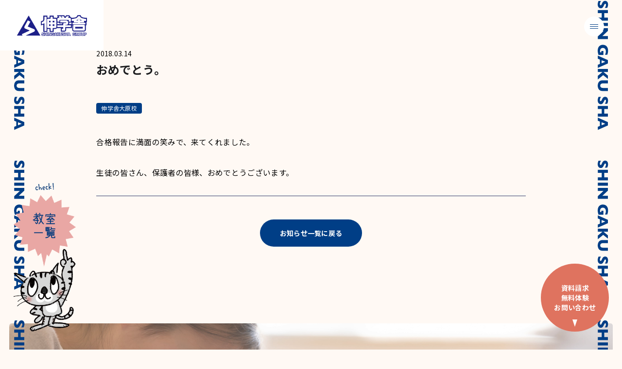

--- FILE ---
content_type: text/html; charset=UTF-8
request_url: http://www.shingakusha-gp.co.jp/2018/03/14/%E3%81%8A%E3%82%81%E3%81%A7%E3%81%A8%E3%81%86%E3%80%82/
body_size: 12048
content:
<!DOCTYPE html>
<html lang="ja">

<head prefix="og: http://ogp.me/ns#">
  <meta charset="UTF-8">
<meta name="viewport" content="width=device-width,initial-scale=1">

  <!-- Google Tag Manager -->
  <script>(function (w, d, s, l, i) {
      w[l] = w[l] || []; w[l].push({
          'gtm.start':
              new Date().getTime(), event: 'gtm.js'
      }); var f = d.getElementsByTagName(s)[0],
          j = d.createElement(s), dl = l != 'dataLayer' ? '&l=' + l : ''; j.async = true; j.src =
              'https://www.googletagmanager.com/gtm.js?id=' + i + dl; f.parentNode.insertBefore(j, f);
  })(window, document, 'script', 'dataLayer', 'GTM-KLJHZHZ8');</script>
  <!-- End Google Tag Manager -->
    <script>
  (function() {
    function main(aTags) {
      var cdn_url = 'https://cdn.formaid.jp/js/index.min.js';
      var clickTargets = [
        {
          regexUrls: ['https://www.shingakusha-gp.co.jp/contact'],  // 対象のURLの正規表現
          scenarioId: 'b14d0a1e-12e5-4ca5-ab95-a0453e1ecf17',
          displayMode: 'modal',
          showBanner: false,
          zIndex: 100000,
          formaidOpenEventName: 'formaid_お問い合わせopen',
          formaidShowitemEventName: '',
          formaidAnsweritemEventName: '',
          formaidShowConfirmEventName: '',
          formaidCvEventName: 'formaid_お問い合わせcv',
          aTags: [],
          id: Math.random().toString(32).substring(2),
        }
      ];

      // 対象のaタグをclickTargetに追加
      clickTargets.forEach(function (clickTarget) {
        aTags.forEach(function (aTag) {
          // すでに処理済みのaTagはスキップする
          if (aTag.getAttribute('formaid-processed') === 'true') {
            return;
          }

          var absoluteUrl = new URL(aTag.href, document.location.href);

          // gtm_debugを削除
          absoluteUrl.searchParams.delete("gtm_debug");

          var isMatch = clickTarget['regexUrls'].some(function (regex) {
            return RegExp(regex).test(decodeURIComponent(absoluteUrl.href));
          })
          if (isMatch) {
            clickTarget.aTags.push(aTag);
            // aTagが処理済みであることを示すフラグをセット
            aTag.setAttribute('formaid-processed', 'true');
          }
        });
      });

      // 対象が1件も存在しない場合はformaidを読み込む前に終了
      if (!(clickTargets.some(function (clickTarget) {
        return clickTarget.aTags.length > 0;
      }))) {
        return;
      }

      // formaidが読み込まれていない場合は読み込みを行ってから設定する
      var styleElement = document.createElement('style');
      var scriptElement = document.querySelector('script[src="' + cdn_url + '"]');
      if (scriptElement == null) {
        scriptElement = document.createElement('script');
        scriptElement.src = cdn_url;
        document.head.appendChild(scriptElement);
      }

      if (typeof formaid === 'undefined') {
        scriptElement.addEventListener('load', function () {
          clickTargets.forEach(function (clickTarget) {
            initFormaid(clickTarget, styleElement);
          });
        });
      } else {
        clickTargets.forEach(function (clickTarget) {
          initFormaid(clickTarget, styleElement);
        });
      }
      document.head.appendChild(styleElement);
    }

    function initFormaid(clickTarget, styleElement) {
      // 対象のaタグがなければ終了
      if (clickTarget.aTags.length === 0) {
        return;
      }

      var form = document.getElementById(clickTarget.id);
      // formが読み込まれていない場合、formaidのスクリプトを読み込む
      if (form === null) {
        form = formaid.launch({
          id: clickTarget.id,
          scenarioId: clickTarget['scenarioId'],
          opened: clickTarget['opened'],
          displayMode: clickTarget['displayMode'],
          zIndex: clickTarget['zIndex'],
        });
      }

      // 対象のバナーを非表示にするスタイルを追加
      if (!clickTarget['showBanner']) {
        styleElement.innerHTML += '#formaid-frame-' + clickTarget.id + ':not(.formaid-opened) { height: 0 !important; }\n';
      }

      // 対象のaタグに対してformaidを開閉するクリックイベントを設定
      function formaidToggle(e) {
        e.preventDefault();
        e.stopPropagation();
        form.toggle();
      }

      clickTarget.aTags.forEach(function (aTag) {
        aTag.addEventListener('click', formaidToggle, true);
      });

      // formaidの各種イベントトラッキングを設定
      var elm = form.element;

      elm.addEventListener('formaidopen', function formaidOpen(e) {
        console.log('formaidopen');
        var params = {
          event: clickTarget['formaidOpenEventName'],
          scenarioId: e.detail.scenarioId
        };
        dataLayer = window.dataLayer || [];
        dataLayer.push(params);
        elm.removeEventListener('formaidopen', formaidOpen);
      });

      elm.addEventListener('formaidshowitem', function formaidShowitem(e) {
        console.log('formaidshowitem');
        var params = {
          event: clickTarget['formaidShowitemEventName'],
          scenarioId: e.detail.scenarioId
        };
        dataLayer = window.dataLayer || [];
        dataLayer.push(params);
        elm.removeEventListener('formaidshowitem', formaidShowitem);
      });

      elm.addEventListener('formaidansweritem', function formaidAnsweritem (e) {
        console.log('formaidansweritem');
        var params = {
          event: clickTarget['formaidAnsweritemEventName'],
          scenarioId: e.detail.scenarioId
        };
        dataLayer = window.dataLayer || [];
        dataLayer.push(params);
        elm.removeEventListener('formaidansweritem', formaidAnsweritem);
      });

      elm.addEventListener('formaidshowconfirm', function formaidShowConfirm(e) {
        console.log('formaidshowconfirm');
        var params = {
          event: clickTarget['formaidShowConfirmEventName'],
          scenarioId: e.detail.scenarioId
        };
        dataLayer = window.dataLayer || [];
        dataLayer.push(params);
        elm.removeEventListener('formaidshowconfirm', formaidShowConfirm);
      });

      elm.addEventListener('formaidcomplete', function formaidComplete(e) {
        console.log('formaidcomplete');
        var params = Object.keys(e.detail.data.values).flatMap(function (key) {
          var item = e.detail.data.values[key];
          return Object.keys(item).filter(function (k) {
            return k.endsWith(':id') || k.endsWith(':名称');
          }).map(function (iKey) {
            var ret = {};
            ret[key + ':' + iKey] = item[iKey] != null ? item[iKey].join(',') : '';
            return ret;
          });
        }).reduce(function (ret, value) {
          Object.keys(value).forEach(function (key) {
            ret[key] = value[key];
          })
          return ret;
        }, {
          event: clickTarget['formaidCvEventName'],
          scenarioId: e.detail.scenarioId
        });
        dataLayer = window.dataLayer || [];
        dataLayer.push(params);
        elm.removeEventListener('formaidcomplete', formaidComplete);
      });

      return true;
    }

    // DOMの読み込みが完了していない場合は、DOMContentLoadedイベントを待ってから実行する
    if (document.readyState === 'loading') {
      document.addEventListener('DOMContentLoaded', function () {
        main(document.querySelectorAll('a'));
      });
    } else {
      main(document.querySelectorAll('a'));
    }
    var observer = new MutationObserver(function (list, observer) {
      var aTags = [];

      list.forEach(function (mutation) {
        if (mutation.type !== 'childList') return;

        mutation.addedNodes.forEach(function (node) {
          findATags(node, aTags);
        });
      });

      if (aTags.length > 0) {
        console.log(aTags);
        main(aTags);
      }
    });

    function findATags(node, aTags) {
      if (node.nodeType !== Node.ELEMENT_NODE) return;

      if (node.tagName.toLowerCase() === 'a') {
        aTags.push(node);
      }

      node.childNodes.forEach(function (childNode) {
        findATags(childNode, aTags);
      });
    }
    observer.observe(document.body, {childList: true, subtree: true});
  })();
</script>
<!-- ogp -->
<meta property="og:locale" content="ja_JP" />
<meta property="og:site_name" content="伸学舎" />
<meta property="og:title" content="おめでとう。 &#8211; 伸学舎" />
<meta property="og:url" content="https://www.shingakusha-gp.co.jp/2018/03/14/%e3%81%8a%e3%82%81%e3%81%a7%e3%81%a8%e3%81%86%e3%80%82/" />
<meta property="og:type" content="article" />
<meta property="og:image" content="http://www.shingakusha-gp.co.jp/wp-content/themes/shingakusha/assets/images/shingakusha/ogp.png" />
<meta name="twitter:card" content="summary_large_image" />

<!-- icon -->
<link rel="shortcut icon" href="http://www.shingakusha-gp.co.jp/wp-content/themes/shingakusha/favicon.ico">
<link rel="icon" type="image/png" sizes="256x256" href="http://www.shingakusha-gp.co.jp/wp-content/themes/shingakusha/android-chrome-512x512.png">
<link rel="apple-touch-icon" href="http://www.shingakusha-gp.co.jp/wp-content/themes/shingakusha/apple-touch-icon.png">
<link rel="manifest" href="http://www.shingakusha-gp.co.jp/wp-content/themes/shingakusha/site.webmanifest"  crossorigin="use-credentials">


  <title>おめでとう。 &#8211; 伸学舎</title>
<meta name='robots' content='max-image-preview:large' />
<link rel="alternate" type="application/rss+xml" title="伸学舎 &raquo; おめでとう。 のコメントのフィード" href="https://www.shingakusha-gp.co.jp/2018/03/14/%e3%81%8a%e3%82%81%e3%81%a7%e3%81%a8%e3%81%86%e3%80%82/feed/" />
<link rel="alternate" title="oEmbed (JSON)" type="application/json+oembed" href="https://www.shingakusha-gp.co.jp/wp-json/oembed/1.0/embed?url=https%3A%2F%2Fwww.shingakusha-gp.co.jp%2F2018%2F03%2F14%2F%25e3%2581%258a%25e3%2582%2581%25e3%2581%25a7%25e3%2581%25a8%25e3%2581%2586%25e3%2580%2582%2F" />
<link rel="alternate" title="oEmbed (XML)" type="text/xml+oembed" href="https://www.shingakusha-gp.co.jp/wp-json/oembed/1.0/embed?url=https%3A%2F%2Fwww.shingakusha-gp.co.jp%2F2018%2F03%2F14%2F%25e3%2581%258a%25e3%2582%2581%25e3%2581%25a7%25e3%2581%25a8%25e3%2581%2586%25e3%2580%2582%2F&#038;format=xml" />
<style id='wp-img-auto-sizes-contain-inline-css' type='text/css'>
img:is([sizes=auto i],[sizes^="auto," i]){contain-intrinsic-size:3000px 1500px}
/*# sourceURL=wp-img-auto-sizes-contain-inline-css */
</style>
<style id='wp-emoji-styles-inline-css' type='text/css'>

	img.wp-smiley, img.emoji {
		display: inline !important;
		border: none !important;
		box-shadow: none !important;
		height: 1em !important;
		width: 1em !important;
		margin: 0 0.07em !important;
		vertical-align: -0.1em !important;
		background: none !important;
		padding: 0 !important;
	}
/*# sourceURL=wp-emoji-styles-inline-css */
</style>
<style id='wp-block-library-inline-css' type='text/css'>
:root{--wp-block-synced-color:#7a00df;--wp-block-synced-color--rgb:122,0,223;--wp-bound-block-color:var(--wp-block-synced-color);--wp-editor-canvas-background:#ddd;--wp-admin-theme-color:#007cba;--wp-admin-theme-color--rgb:0,124,186;--wp-admin-theme-color-darker-10:#006ba1;--wp-admin-theme-color-darker-10--rgb:0,107,160.5;--wp-admin-theme-color-darker-20:#005a87;--wp-admin-theme-color-darker-20--rgb:0,90,135;--wp-admin-border-width-focus:2px}@media (min-resolution:192dpi){:root{--wp-admin-border-width-focus:1.5px}}.wp-element-button{cursor:pointer}:root .has-very-light-gray-background-color{background-color:#eee}:root .has-very-dark-gray-background-color{background-color:#313131}:root .has-very-light-gray-color{color:#eee}:root .has-very-dark-gray-color{color:#313131}:root .has-vivid-green-cyan-to-vivid-cyan-blue-gradient-background{background:linear-gradient(135deg,#00d084,#0693e3)}:root .has-purple-crush-gradient-background{background:linear-gradient(135deg,#34e2e4,#4721fb 50%,#ab1dfe)}:root .has-hazy-dawn-gradient-background{background:linear-gradient(135deg,#faaca8,#dad0ec)}:root .has-subdued-olive-gradient-background{background:linear-gradient(135deg,#fafae1,#67a671)}:root .has-atomic-cream-gradient-background{background:linear-gradient(135deg,#fdd79a,#004a59)}:root .has-nightshade-gradient-background{background:linear-gradient(135deg,#330968,#31cdcf)}:root .has-midnight-gradient-background{background:linear-gradient(135deg,#020381,#2874fc)}:root{--wp--preset--font-size--normal:16px;--wp--preset--font-size--huge:42px}.has-regular-font-size{font-size:1em}.has-larger-font-size{font-size:2.625em}.has-normal-font-size{font-size:var(--wp--preset--font-size--normal)}.has-huge-font-size{font-size:var(--wp--preset--font-size--huge)}.has-text-align-center{text-align:center}.has-text-align-left{text-align:left}.has-text-align-right{text-align:right}.has-fit-text{white-space:nowrap!important}#end-resizable-editor-section{display:none}.aligncenter{clear:both}.items-justified-left{justify-content:flex-start}.items-justified-center{justify-content:center}.items-justified-right{justify-content:flex-end}.items-justified-space-between{justify-content:space-between}.screen-reader-text{border:0;clip-path:inset(50%);height:1px;margin:-1px;overflow:hidden;padding:0;position:absolute;width:1px;word-wrap:normal!important}.screen-reader-text:focus{background-color:#ddd;clip-path:none;color:#444;display:block;font-size:1em;height:auto;left:5px;line-height:normal;padding:15px 23px 14px;text-decoration:none;top:5px;width:auto;z-index:100000}html :where(.has-border-color){border-style:solid}html :where([style*=border-top-color]){border-top-style:solid}html :where([style*=border-right-color]){border-right-style:solid}html :where([style*=border-bottom-color]){border-bottom-style:solid}html :where([style*=border-left-color]){border-left-style:solid}html :where([style*=border-width]){border-style:solid}html :where([style*=border-top-width]){border-top-style:solid}html :where([style*=border-right-width]){border-right-style:solid}html :where([style*=border-bottom-width]){border-bottom-style:solid}html :where([style*=border-left-width]){border-left-style:solid}html :where(img[class*=wp-image-]){height:auto;max-width:100%}:where(figure){margin:0 0 1em}html :where(.is-position-sticky){--wp-admin--admin-bar--position-offset:var(--wp-admin--admin-bar--height,0px)}@media screen and (max-width:600px){html :where(.is-position-sticky){--wp-admin--admin-bar--position-offset:0px}}

/*# sourceURL=wp-block-library-inline-css */
</style><style id='global-styles-inline-css' type='text/css'>
:root{--wp--preset--aspect-ratio--square: 1;--wp--preset--aspect-ratio--4-3: 4/3;--wp--preset--aspect-ratio--3-4: 3/4;--wp--preset--aspect-ratio--3-2: 3/2;--wp--preset--aspect-ratio--2-3: 2/3;--wp--preset--aspect-ratio--16-9: 16/9;--wp--preset--aspect-ratio--9-16: 9/16;--wp--preset--color--black: #000000;--wp--preset--color--cyan-bluish-gray: #abb8c3;--wp--preset--color--white: #ffffff;--wp--preset--color--pale-pink: #f78da7;--wp--preset--color--vivid-red: #cf2e2e;--wp--preset--color--luminous-vivid-orange: #ff6900;--wp--preset--color--luminous-vivid-amber: #fcb900;--wp--preset--color--light-green-cyan: #7bdcb5;--wp--preset--color--vivid-green-cyan: #00d084;--wp--preset--color--pale-cyan-blue: #8ed1fc;--wp--preset--color--vivid-cyan-blue: #0693e3;--wp--preset--color--vivid-purple: #9b51e0;--wp--preset--gradient--vivid-cyan-blue-to-vivid-purple: linear-gradient(135deg,rgb(6,147,227) 0%,rgb(155,81,224) 100%);--wp--preset--gradient--light-green-cyan-to-vivid-green-cyan: linear-gradient(135deg,rgb(122,220,180) 0%,rgb(0,208,130) 100%);--wp--preset--gradient--luminous-vivid-amber-to-luminous-vivid-orange: linear-gradient(135deg,rgb(252,185,0) 0%,rgb(255,105,0) 100%);--wp--preset--gradient--luminous-vivid-orange-to-vivid-red: linear-gradient(135deg,rgb(255,105,0) 0%,rgb(207,46,46) 100%);--wp--preset--gradient--very-light-gray-to-cyan-bluish-gray: linear-gradient(135deg,rgb(238,238,238) 0%,rgb(169,184,195) 100%);--wp--preset--gradient--cool-to-warm-spectrum: linear-gradient(135deg,rgb(74,234,220) 0%,rgb(151,120,209) 20%,rgb(207,42,186) 40%,rgb(238,44,130) 60%,rgb(251,105,98) 80%,rgb(254,248,76) 100%);--wp--preset--gradient--blush-light-purple: linear-gradient(135deg,rgb(255,206,236) 0%,rgb(152,150,240) 100%);--wp--preset--gradient--blush-bordeaux: linear-gradient(135deg,rgb(254,205,165) 0%,rgb(254,45,45) 50%,rgb(107,0,62) 100%);--wp--preset--gradient--luminous-dusk: linear-gradient(135deg,rgb(255,203,112) 0%,rgb(199,81,192) 50%,rgb(65,88,208) 100%);--wp--preset--gradient--pale-ocean: linear-gradient(135deg,rgb(255,245,203) 0%,rgb(182,227,212) 50%,rgb(51,167,181) 100%);--wp--preset--gradient--electric-grass: linear-gradient(135deg,rgb(202,248,128) 0%,rgb(113,206,126) 100%);--wp--preset--gradient--midnight: linear-gradient(135deg,rgb(2,3,129) 0%,rgb(40,116,252) 100%);--wp--preset--font-size--small: 13px;--wp--preset--font-size--medium: 20px;--wp--preset--font-size--large: 36px;--wp--preset--font-size--x-large: 42px;--wp--preset--spacing--20: 0.44rem;--wp--preset--spacing--30: 0.67rem;--wp--preset--spacing--40: 1rem;--wp--preset--spacing--50: 1.5rem;--wp--preset--spacing--60: 2.25rem;--wp--preset--spacing--70: 3.38rem;--wp--preset--spacing--80: 5.06rem;--wp--preset--shadow--natural: 6px 6px 9px rgba(0, 0, 0, 0.2);--wp--preset--shadow--deep: 12px 12px 50px rgba(0, 0, 0, 0.4);--wp--preset--shadow--sharp: 6px 6px 0px rgba(0, 0, 0, 0.2);--wp--preset--shadow--outlined: 6px 6px 0px -3px rgb(255, 255, 255), 6px 6px rgb(0, 0, 0);--wp--preset--shadow--crisp: 6px 6px 0px rgb(0, 0, 0);}:root { --wp--style--global--content-size: 900px;--wp--style--global--wide-size: 900px; }:where(body) { margin: 0; }.wp-site-blocks > .alignleft { float: left; margin-right: 2em; }.wp-site-blocks > .alignright { float: right; margin-left: 2em; }.wp-site-blocks > .aligncenter { justify-content: center; margin-left: auto; margin-right: auto; }:where(.is-layout-flex){gap: 0.5em;}:where(.is-layout-grid){gap: 0.5em;}.is-layout-flow > .alignleft{float: left;margin-inline-start: 0;margin-inline-end: 2em;}.is-layout-flow > .alignright{float: right;margin-inline-start: 2em;margin-inline-end: 0;}.is-layout-flow > .aligncenter{margin-left: auto !important;margin-right: auto !important;}.is-layout-constrained > .alignleft{float: left;margin-inline-start: 0;margin-inline-end: 2em;}.is-layout-constrained > .alignright{float: right;margin-inline-start: 2em;margin-inline-end: 0;}.is-layout-constrained > .aligncenter{margin-left: auto !important;margin-right: auto !important;}.is-layout-constrained > :where(:not(.alignleft):not(.alignright):not(.alignfull)){max-width: var(--wp--style--global--content-size);margin-left: auto !important;margin-right: auto !important;}.is-layout-constrained > .alignwide{max-width: var(--wp--style--global--wide-size);}body .is-layout-flex{display: flex;}.is-layout-flex{flex-wrap: wrap;align-items: center;}.is-layout-flex > :is(*, div){margin: 0;}body .is-layout-grid{display: grid;}.is-layout-grid > :is(*, div){margin: 0;}body{font-family: -apple-system,BlinkMacSystemFont,Segoe UI,Roboto,Oxygen-Sans,Ubuntu,Cantarell,Helvetica Neue,sans-serif;padding-top: 0px;padding-right: 0px;padding-bottom: 0px;padding-left: 0px;}a:where(:not(.wp-element-button)){text-decoration: underline;}:root :where(.wp-element-button, .wp-block-button__link){background-color: #32373c;border-width: 0;color: #fff;font-family: inherit;font-size: inherit;font-style: inherit;font-weight: inherit;letter-spacing: inherit;line-height: inherit;padding-top: calc(0.667em + 2px);padding-right: calc(1.333em + 2px);padding-bottom: calc(0.667em + 2px);padding-left: calc(1.333em + 2px);text-decoration: none;text-transform: inherit;}.has-black-color{color: var(--wp--preset--color--black) !important;}.has-cyan-bluish-gray-color{color: var(--wp--preset--color--cyan-bluish-gray) !important;}.has-white-color{color: var(--wp--preset--color--white) !important;}.has-pale-pink-color{color: var(--wp--preset--color--pale-pink) !important;}.has-vivid-red-color{color: var(--wp--preset--color--vivid-red) !important;}.has-luminous-vivid-orange-color{color: var(--wp--preset--color--luminous-vivid-orange) !important;}.has-luminous-vivid-amber-color{color: var(--wp--preset--color--luminous-vivid-amber) !important;}.has-light-green-cyan-color{color: var(--wp--preset--color--light-green-cyan) !important;}.has-vivid-green-cyan-color{color: var(--wp--preset--color--vivid-green-cyan) !important;}.has-pale-cyan-blue-color{color: var(--wp--preset--color--pale-cyan-blue) !important;}.has-vivid-cyan-blue-color{color: var(--wp--preset--color--vivid-cyan-blue) !important;}.has-vivid-purple-color{color: var(--wp--preset--color--vivid-purple) !important;}.has-black-background-color{background-color: var(--wp--preset--color--black) !important;}.has-cyan-bluish-gray-background-color{background-color: var(--wp--preset--color--cyan-bluish-gray) !important;}.has-white-background-color{background-color: var(--wp--preset--color--white) !important;}.has-pale-pink-background-color{background-color: var(--wp--preset--color--pale-pink) !important;}.has-vivid-red-background-color{background-color: var(--wp--preset--color--vivid-red) !important;}.has-luminous-vivid-orange-background-color{background-color: var(--wp--preset--color--luminous-vivid-orange) !important;}.has-luminous-vivid-amber-background-color{background-color: var(--wp--preset--color--luminous-vivid-amber) !important;}.has-light-green-cyan-background-color{background-color: var(--wp--preset--color--light-green-cyan) !important;}.has-vivid-green-cyan-background-color{background-color: var(--wp--preset--color--vivid-green-cyan) !important;}.has-pale-cyan-blue-background-color{background-color: var(--wp--preset--color--pale-cyan-blue) !important;}.has-vivid-cyan-blue-background-color{background-color: var(--wp--preset--color--vivid-cyan-blue) !important;}.has-vivid-purple-background-color{background-color: var(--wp--preset--color--vivid-purple) !important;}.has-black-border-color{border-color: var(--wp--preset--color--black) !important;}.has-cyan-bluish-gray-border-color{border-color: var(--wp--preset--color--cyan-bluish-gray) !important;}.has-white-border-color{border-color: var(--wp--preset--color--white) !important;}.has-pale-pink-border-color{border-color: var(--wp--preset--color--pale-pink) !important;}.has-vivid-red-border-color{border-color: var(--wp--preset--color--vivid-red) !important;}.has-luminous-vivid-orange-border-color{border-color: var(--wp--preset--color--luminous-vivid-orange) !important;}.has-luminous-vivid-amber-border-color{border-color: var(--wp--preset--color--luminous-vivid-amber) !important;}.has-light-green-cyan-border-color{border-color: var(--wp--preset--color--light-green-cyan) !important;}.has-vivid-green-cyan-border-color{border-color: var(--wp--preset--color--vivid-green-cyan) !important;}.has-pale-cyan-blue-border-color{border-color: var(--wp--preset--color--pale-cyan-blue) !important;}.has-vivid-cyan-blue-border-color{border-color: var(--wp--preset--color--vivid-cyan-blue) !important;}.has-vivid-purple-border-color{border-color: var(--wp--preset--color--vivid-purple) !important;}.has-vivid-cyan-blue-to-vivid-purple-gradient-background{background: var(--wp--preset--gradient--vivid-cyan-blue-to-vivid-purple) !important;}.has-light-green-cyan-to-vivid-green-cyan-gradient-background{background: var(--wp--preset--gradient--light-green-cyan-to-vivid-green-cyan) !important;}.has-luminous-vivid-amber-to-luminous-vivid-orange-gradient-background{background: var(--wp--preset--gradient--luminous-vivid-amber-to-luminous-vivid-orange) !important;}.has-luminous-vivid-orange-to-vivid-red-gradient-background{background: var(--wp--preset--gradient--luminous-vivid-orange-to-vivid-red) !important;}.has-very-light-gray-to-cyan-bluish-gray-gradient-background{background: var(--wp--preset--gradient--very-light-gray-to-cyan-bluish-gray) !important;}.has-cool-to-warm-spectrum-gradient-background{background: var(--wp--preset--gradient--cool-to-warm-spectrum) !important;}.has-blush-light-purple-gradient-background{background: var(--wp--preset--gradient--blush-light-purple) !important;}.has-blush-bordeaux-gradient-background{background: var(--wp--preset--gradient--blush-bordeaux) !important;}.has-luminous-dusk-gradient-background{background: var(--wp--preset--gradient--luminous-dusk) !important;}.has-pale-ocean-gradient-background{background: var(--wp--preset--gradient--pale-ocean) !important;}.has-electric-grass-gradient-background{background: var(--wp--preset--gradient--electric-grass) !important;}.has-midnight-gradient-background{background: var(--wp--preset--gradient--midnight) !important;}.has-small-font-size{font-size: var(--wp--preset--font-size--small) !important;}.has-medium-font-size{font-size: var(--wp--preset--font-size--medium) !important;}.has-large-font-size{font-size: var(--wp--preset--font-size--large) !important;}.has-x-large-font-size{font-size: var(--wp--preset--font-size--x-large) !important;}
/*# sourceURL=global-styles-inline-css */
</style>

<link rel='stylesheet' id='theme-main-styles-css' href='http://www.shingakusha-gp.co.jp/wp-content/themes/shingakusha/assets/bundled/styles/scripts.e9d82294681af1cd28ad.css?ver=6.9' type='text/css' media='all' />
<link rel="https://api.w.org/" href="https://www.shingakusha-gp.co.jp/wp-json/" /><link rel="alternate" title="JSON" type="application/json" href="https://www.shingakusha-gp.co.jp/wp-json/wp/v2/posts/2905" /><link rel="EditURI" type="application/rsd+xml" title="RSD" href="https://www.shingakusha-gp.co.jp/xmlrpc.php?rsd" />
<meta name="generator" content="WordPress 6.9" />
<link rel="canonical" href="https://www.shingakusha-gp.co.jp/2018/03/14/%e3%81%8a%e3%82%81%e3%81%a7%e3%81%a8%e3%81%86%e3%80%82/" />
<link rel='shortlink' href='https://www.shingakusha-gp.co.jp/?p=2905' />
<link rel="icon" href="https://www.shingakusha-gp.co.jp/wp-content/uploads/2025/03/android-chrome-512x512-1-150x150.png" sizes="32x32" />
<link rel="icon" href="https://www.shingakusha-gp.co.jp/wp-content/uploads/2025/03/android-chrome-512x512-1-300x300.png" sizes="192x192" />
<link rel="apple-touch-icon" href="https://www.shingakusha-gp.co.jp/wp-content/uploads/2025/03/android-chrome-512x512-1-300x300.png" />
<meta name="msapplication-TileImage" content="https://www.shingakusha-gp.co.jp/wp-content/uploads/2025/03/android-chrome-512x512-1-300x300.png" />
</head>

<body class="wp-singular post-template-default single single-post postid-2905 single-format-standard wp-theme-shingakusha">


  <!-- Google Tag Manager (noscript) -->
  <noscript><iframe src="https://www.googletagmanager.com/ns.html?id=GTM-KLJHZHZ8" height="0" width="0" style="display:none;visibility:hidden"></iframe></noscript>
  <!-- End Google Tag Manager (noscript) -->
  
  <nav class="nav-sp js-navSp">
  <div class="section__inner">
    <div class="nav-sp__container">
      <div  class="nav-sp__scroll">
        <nav class="nav-content nav-content--main">
  <ul class="nav-content__list">

    
    <li class="">
      <a href="https://www.shingakusha-gp.co.jp/"  class="nav-content__item nav-content__item--main">
        <span class="nav-content__label">TOP</span>
      </a>
    </li>
    
    <li class="">
      <a href="https://www.shingakusha-gp.co.jp/about/"  class="nav-content__item nav-content__item--main">
        <span class="nav-content__label">伸学舎について</span>
      </a>
    </li>
    
    <li class="">
      <a href="https://www.shingakusha-gp.co.jp/lecturer/"  class="nav-content__item nav-content__item--main">
        <span class="nav-content__label">講師紹介</span>
      </a>
    </li>
    
    <li class="">
      <a href="https://www.shingakusha-gp.co.jp/to-kid/"  class="nav-content__item nav-content__item--main">
        <span class="nav-content__label">キッズ</span>
      </a>
    </li>
    
    <li class="">
      <a href="https://www.shingakusha-gp.co.jp/to-elementary-school/"  class="nav-content__item nav-content__item--main">
        <span class="nav-content__label">小学部</span>
      </a>
    </li>
    
    <li class="">
      <a href="https://www.shingakusha-gp.co.jp/to-middle-school/"  class="nav-content__item nav-content__item--main">
        <span class="nav-content__label">中学部</span>
      </a>
    </li>
    
    <li class="">
      <a href="https://www.shingakusha-gp.co.jp/to-high-school/"  class="nav-content__item nav-content__item--main">
        <span class="nav-content__label">高校部</span>
      </a>
    </li>
    
    <li class="">
      <a href="https://www.shingakusha-gp.co.jp/classroom/"  class="nav-content__item nav-content__item--main">
        <span class="nav-content__label">校舎案内</span>
      </a>
    </li>
    
    <li class="">
      <a href="https://www.shingakusha-gp.co.jp/notice/"  class="nav-content__item nav-content__item--main">
        <span class="nav-content__label">伸学舎からのお知らせ</span>
      </a>
    </li>
    
    <li class="">
      <a href="https://www.shingakusha-gp.co.jp/performance/"  class="nav-content__item nav-content__item--main">
        <span class="nav-content__label">合格実績</span>
      </a>
    </li>
    
    <li class="">
      <a href="https://www.shingakusha-gp.co.jp/voice/"  class="nav-content__item nav-content__item--main">
        <span class="nav-content__label">合格者の声</span>
      </a>
    </li>
    
    <li class="">
      <a href="https://www.shingakusha-gp.co.jp/calendar/"  class="nav-content__item nav-content__item--main">
        <span class="nav-content__label">伸学舎カレンダー</span>
      </a>
    </li>
    
    <li class="">
      <a href="https://www.shingakusha-gp.co.jp/faq/"  class="nav-content__item nav-content__item--main">
        <span class="nav-content__label">よくある質問</span>
      </a>
    </li>
    
    <li class="">
      <a href="https://www.shingakusha-gp.co.jp/company/"  class="nav-content__item nav-content__item--main">
        <span class="nav-content__label">会社概要</span>
      </a>
    </li>
    
    <li class="">
      <a href="https://www.shingakusha-gp.co.jp/adopt/"  class="nav-content__item nav-content__item--main">
        <span class="nav-content__label">採用情報</span>
      </a>
    </li>
    
  </ul>
</nav>
        <div class="nav-sp__contact">
          <a href="https://www.shingakusha-gp.co.jp/contact" class="nav-sp__link">お問い合わせ</a>
          <div class="nav-sp__chara">
          
 <div class="character character-- character--menu">
        <img src="http://www.shingakusha-gp.co.jp/wp-content/themes/shingakusha/assets/images/shingakusha/chara/point.png" class="character__image" alt="">

</div>
          </div>
        </div>

      </div>

    </div>
  </div>

</nav>



  <nav class="school-menu js-schoolNav">
  <button class="sp-menu sp-menu--school js-schoolBtn">
  <span class="sr-only js-menuLabel">メニューを開く</span>

  <span class="sp-menu__bars sp-menu__bars--school">
    <span class="sp-menu__bar sp-menu__bar--school"></span>
    <span class="sp-menu__bar sp-menu__bar--school"></span>
    <span class="sp-menu__bar sp-menu__bar--school"></span>
  </span>
</button>

  <div class="school-menu__container">
    <div data-simplebar data-simplebar-auto-hide="false" class="school-menu__scroll">
    <ul class="school-menu__list">
                    <li class="school-menu__item">
              <h3 class="school-menu__area-header"><span class="tokushima">徳島</span><span class='rest'>市内</span></h3>
              <ul class="school-menu__sublist">
                                    <li class="school-menu__item">
                      <a href="https://www.shingakusha-gp.co.jp/classroom/head_office/" class="school-menu__link">伸学舎本部校</a>
                    </li>
                                      <li class="school-menu__item">
                      <a href="https://www.shingakusha-gp.co.jp/classroom/tamiya/" class="school-menu__link">田宮校</a>
                    </li>
                                      <li class="school-menu__item">
                      <a href="https://www.shingakusha-gp.co.jp/classroom/tsuda/" class="school-menu__link">津田校</a>
                    </li>
                                      <li class="school-menu__item">
                      <a href="https://www.shingakusha-gp.co.jp/classroom/oohara/" class="school-menu__link">大原校</a>
                    </li>
                                      <li class="school-menu__item">
                      <a href="https://www.shingakusha-gp.co.jp/classroom/kokufu/" class="school-menu__link">国府校</a>
                    </li>
                                      <li class="school-menu__item">
                      <a href="https://www.shingakusha-gp.co.jp/classroom/ill_shirouchi/" class="school-menu__link">アイルセミナー城内校</a>
                    </li>
                                                </ul>
            </li>
                        <li class="school-menu__item">
              <h3 class="school-menu__area-header"><span class="tokushima">徳島</span><span class='rest'>南部</span></h3>
              <ul class="school-menu__sublist">
                                    <li class="school-menu__item">
                      <a href="https://www.shingakusha-gp.co.jp/classroom/komatsushima/" class="school-menu__link">小松島校</a>
                    </li>
                                      <li class="school-menu__item">
                      <a href="https://www.shingakusha-gp.co.jp/classroom/hanoura/" class="school-menu__link">羽ノ浦校</a>
                    </li>
                                      <li class="school-menu__item">
                      <a href="https://www.shingakusha-gp.co.jp/classroom/ill_south/" class="school-menu__link">アイルセミナー南校</a>
                    </li>
                                                </ul>
            </li>
                        <li class="school-menu__item">
              <h3 class="school-menu__area-header"><span class="tokushima">徳島</span><span class='rest'>北部</span></h3>
              <ul class="school-menu__sublist">
                                    <li class="school-menu__item">
                      <a href="https://www.shingakusha-gp.co.jp/classroom/aizumi/" class="school-menu__link">藍住校</a>
                    </li>
                                      <li class="school-menu__item">
                      <a href="https://www.shingakusha-gp.co.jp/classroom/kitajima/" class="school-menu__link">北島校</a>
                    </li>
                                      <li class="school-menu__item">
                      <a href="https://www.shingakusha-gp.co.jp/classroom/matsushige/" class="school-menu__link">松茂校</a>
                    </li>
                                      <li class="school-menu__item">
                      <a href="https://www.shingakusha-gp.co.jp/classroom/ill_north/" class="school-menu__link">アイルセミナー北校</a>
                    </li>
                                                </ul>
            </li>
                        <li class="school-menu__item">
              <h3 class="school-menu__area-header"><span class="tokushima">徳島</span><span class='rest'>西部</span></h3>
              <ul class="school-menu__sublist">
                                    <li class="school-menu__item">
                      <a href="https://www.shingakusha-gp.co.jp/classroom/ishii/" class="school-menu__link">石井校</a>
                    </li>
                                                </ul>
            </li>
            
            </ul>
    </div>

  </div>

</nav>
  
<nav class="nav__container nav__container--normal">
  
<nav class="js-logo header__logo header__logo--nav">
  <a href="https://www.shingakusha-gp.co.jp">
    <p class="logo">
      <img src="http://www.shingakusha-gp.co.jp/wp-content/themes/shingakusha/assets/images/shingakusha/logo/logo-clear.png" class="logo__image" alt="伸学舎">
    </p>
  </a>
</nav>


</nav>
<button class="sp-menu sp-menu-- js-menuBtn">
  <span class="sr-only js-menuLabel">メニューを開く</span>

  <span class="sp-menu__bars sp-menu__bars--">
    <span class="sp-menu__bar sp-menu__bar--"></span>
    <span class="sp-menu__bar sp-menu__bar--"></span>
    <span class="sp-menu__bar sp-menu__bar--"></span>
  </span>
</button>
<div class="js-menu-overlay nav__overlay"></div>
<div class="js-school-overlay nav__overlay nav__overlay--school"></div>
  <a id="js-cta" href="https://www.shingakusha-gp.co.jp/contact" class="btn-cta">
<div class="btn-cta__container">

  <div class="btn-cta__inner">
    <p class="btn-cta__label">資料請求<br>無料体験<br>お問い合わせ</p>
  </div>
</div>
</a>  <nav class="mobile-cta">
  <button class="js-schoolBtn mobile-cta__item mobile-cta__item--classroom">
    <span class="mobile-cta__label">教室一覧</span>
  </button>
  <a class="mobile-cta__item mobile-cta__item--contact" href="https://www.shingakusha-gp.co.jp/contact">
    <span class="mobile-cta__label">資料請求・無料体験はこちら</span>
  </a>
</nav>  
<button class="js-schoolBtn btn-school">
<span class="btn-school__container">

  <img src="http://www.shingakusha-gp.co.jp/wp-content/themes/shingakusha/assets/images/shingakusha/cta/bubble.png" class="btn-school__bubble" alt="教室一覧">
  <img src="http://www.shingakusha-gp.co.jp/wp-content/themes/shingakusha/assets/images/shingakusha/cta/cat.png" class="btn-school__chara" alt="check!">

</span>
</button>

<div id="content">

<section class="section">
  <div class="section__inner blog-layout blog-layout--single">
    <div class="blog-layout__container blog-layout__container--single">
      <div class="blog-layout__main blog-layout__main--single">
        <header class="section">
  <div class="section__inner blog-header blog-header--">

    <div class="blog-header__container ">
        <div class="blog-header__content">
          <div class="blog-header__meta">
            <p class="blog-header__date">
              2018.03.14            </p>
          </div>
          <h1 class="blog-header__title">おめでとう。</h1>

        </div>
                <div class="blog-header__categories">
                  <a href=" https://www.shingakusha-gp.co.jp/category/ohara/" class="blog-header__category">伸学舎大原校</a>
                      </div>
    </div>
  </div>

</header>
                  <section class="article">
  <div class="article__container">

    <div class="article__content-wrapper">

      <div class="article__content">
        
				<p>合格報告に満面の笑みで、来てくれました。</p><p>生徒の皆さん、保護者の皆様、おめでとうございます。</p>		      </div>
    </div>

  </div>
</section>

        
      </div>
      <div class="blog-layout__link-container">
        <a href="https://www.shingakusha-gp.co.jp/notice/" class="blog-layout__link">お知らせ一覧に戻る</a>
      </div>

    </div>

  </div>
</section>

</div>
<section class="section banner">
  <div class="section__inner">
    <div class="banner__container">
      <img src="http://www.shingakusha-gp.co.jp/wp-content/themes/shingakusha/assets/images/shingakusha/banner/footer-banner.jpg" class="" alt="授業風景">
    </div>
  </div>
</section>
<footer class="section footer">
  <div class="section__inner">
    <div class="footer__container">

      <a href="https://www.shingakusha-gp.co.jp" class="footer__logo">
        <img src="http://www.shingakusha-gp.co.jp/wp-content/themes/shingakusha/assets/images/shingakusha/logo/logo-clear.png" alt="伸学舎">
      </a>
      <nav class="nav-content nav-content--footer">
  <ul class="nav-content__list">

    
    <li class="">
      <a href="https://www.shingakusha-gp.co.jp/about/"  class="nav-content__item nav-content__item--footer">
        <span class="nav-content__label">伸学舎について</span>
      </a>
    </li>
    
    <li class="">
      <a href="https://www.shingakusha-gp.co.jp/lecturer/"  class="nav-content__item nav-content__item--footer">
        <span class="nav-content__label">講師紹介</span>
      </a>
    </li>
    
    <li class="">
      <a href="https://www.shingakusha-gp.co.jp/notice/"  class="nav-content__item nav-content__item--footer">
        <span class="nav-content__label">伸学舎からのお知らせ</span>
      </a>
    </li>
    
    <li class="">
      <a href="https://www.shingakusha-gp.co.jp/to-kid/"  class="nav-content__item nav-content__item--footer">
        <span class="nav-content__label">キッズ</span>
      </a>
    </li>
    
    <li class="">
      <a href="https://www.shingakusha-gp.co.jp/to-elementary-school/"  class="nav-content__item nav-content__item--footer">
        <span class="nav-content__label">小学部</span>
      </a>
    </li>
    
    <li class="">
      <a href="https://www.shingakusha-gp.co.jp/to-middle-school/"  class="nav-content__item nav-content__item--footer">
        <span class="nav-content__label">中学部</span>
      </a>
    </li>
    
    <li class="">
      <a href="https://www.shingakusha-gp.co.jp/to-high-school/"  class="nav-content__item nav-content__item--footer">
        <span class="nav-content__label">高校部</span>
      </a>
    </li>
    
    <li class="">
      <a href="https://www.shingakusha-gp.co.jp/classroom/"  class="nav-content__item nav-content__item--footer">
        <span class="nav-content__label">校舎案内</span>
      </a>
    </li>
    
    <li class="">
      <a href="https://www.shingakusha-gp.co.jp/faq/"  class="nav-content__item nav-content__item--footer">
        <span class="nav-content__label">よくある質問</span>
      </a>
    </li>
    
    <li class="">
      <a href="https://www.shingakusha-gp.co.jp/performance/"  class="nav-content__item nav-content__item--footer">
        <span class="nav-content__label">合格実績</span>
      </a>
    </li>
    
    <li class="">
      <a href="https://www.shingakusha-gp.co.jp/voice/"  class="nav-content__item nav-content__item--footer">
        <span class="nav-content__label">合格者の声</span>
      </a>
    </li>
    
    <li class="">
      <a href="https://www.shingakusha-gp.co.jp/calendar/"  class="nav-content__item nav-content__item--footer">
        <span class="nav-content__label">伸学舎カレンダー</span>
      </a>
    </li>
    
    <li class="">
      <a href="https://www.shingakusha-gp.co.jp/adopt/"  class="nav-content__item nav-content__item--footer">
        <span class="nav-content__label">採用情報</span>
      </a>
    </li>
    
  </ul>
</nav>

    </div>
  </div>
  <div class="footer__copyright-container">
    <div class="section__inner inner">
      <div class="footer__nav">
        <a href="https://www.shingakusha-gp.co.jp/privacy" class="footer__link">プライバシーポリシー</a>
        <a href="https://www.shingakusha-gp.co.jp/company" class="footer__link">会社概要</a>
      </div>

      <div class="footer__copyright">© 伸学舎</div>
    </div>
  </div>

</footer>

<script type="speculationrules">
{"prefetch":[{"source":"document","where":{"and":[{"href_matches":"/*"},{"not":{"href_matches":["/wp-*.php","/wp-admin/*","/wp-content/uploads/*","/wp-content/*","/wp-content/plugins/*","/wp-content/themes/shingakusha/*","/*\\?(.+)"]}},{"not":{"selector_matches":"a[rel~=\"nofollow\"]"}},{"not":{"selector_matches":".no-prefetch, .no-prefetch a"}}]},"eagerness":"conservative"}]}
</script>
<script type="text/javascript" src="http://www.shingakusha-gp.co.jp/wp-content/themes/shingakusha/assets/bundled/scripts/vendors.a762943c82001d2ff1a3.js?ver=1.0" id="theme-vendors-script-js"></script>
<script type="text/javascript" id="theme-main-script-js-before">
/* <![CDATA[ */
const imagePath = "http://www.shingakusha-gp.co.jp/wp-content/themes/shingakusha";
//# sourceURL=theme-main-script-js-before
/* ]]> */
</script>
<script type="text/javascript" src="http://www.shingakusha-gp.co.jp/wp-content/themes/shingakusha/assets/bundled/scripts/scripts.e9d82294681af1cd28ad.js?ver=1.0" id="theme-main-script-js"></script>
<script id="wp-emoji-settings" type="application/json">
{"baseUrl":"https://s.w.org/images/core/emoji/17.0.2/72x72/","ext":".png","svgUrl":"https://s.w.org/images/core/emoji/17.0.2/svg/","svgExt":".svg","source":{"concatemoji":"http://www.shingakusha-gp.co.jp/wp-includes/js/wp-emoji-release.min.js?ver=6.9"}}
</script>
<script type="module">
/* <![CDATA[ */
/*! This file is auto-generated */
const a=JSON.parse(document.getElementById("wp-emoji-settings").textContent),o=(window._wpemojiSettings=a,"wpEmojiSettingsSupports"),s=["flag","emoji"];function i(e){try{var t={supportTests:e,timestamp:(new Date).valueOf()};sessionStorage.setItem(o,JSON.stringify(t))}catch(e){}}function c(e,t,n){e.clearRect(0,0,e.canvas.width,e.canvas.height),e.fillText(t,0,0);t=new Uint32Array(e.getImageData(0,0,e.canvas.width,e.canvas.height).data);e.clearRect(0,0,e.canvas.width,e.canvas.height),e.fillText(n,0,0);const a=new Uint32Array(e.getImageData(0,0,e.canvas.width,e.canvas.height).data);return t.every((e,t)=>e===a[t])}function p(e,t){e.clearRect(0,0,e.canvas.width,e.canvas.height),e.fillText(t,0,0);var n=e.getImageData(16,16,1,1);for(let e=0;e<n.data.length;e++)if(0!==n.data[e])return!1;return!0}function u(e,t,n,a){switch(t){case"flag":return n(e,"\ud83c\udff3\ufe0f\u200d\u26a7\ufe0f","\ud83c\udff3\ufe0f\u200b\u26a7\ufe0f")?!1:!n(e,"\ud83c\udde8\ud83c\uddf6","\ud83c\udde8\u200b\ud83c\uddf6")&&!n(e,"\ud83c\udff4\udb40\udc67\udb40\udc62\udb40\udc65\udb40\udc6e\udb40\udc67\udb40\udc7f","\ud83c\udff4\u200b\udb40\udc67\u200b\udb40\udc62\u200b\udb40\udc65\u200b\udb40\udc6e\u200b\udb40\udc67\u200b\udb40\udc7f");case"emoji":return!a(e,"\ud83e\u1fac8")}return!1}function f(e,t,n,a){let r;const o=(r="undefined"!=typeof WorkerGlobalScope&&self instanceof WorkerGlobalScope?new OffscreenCanvas(300,150):document.createElement("canvas")).getContext("2d",{willReadFrequently:!0}),s=(o.textBaseline="top",o.font="600 32px Arial",{});return e.forEach(e=>{s[e]=t(o,e,n,a)}),s}function r(e){var t=document.createElement("script");t.src=e,t.defer=!0,document.head.appendChild(t)}a.supports={everything:!0,everythingExceptFlag:!0},new Promise(t=>{let n=function(){try{var e=JSON.parse(sessionStorage.getItem(o));if("object"==typeof e&&"number"==typeof e.timestamp&&(new Date).valueOf()<e.timestamp+604800&&"object"==typeof e.supportTests)return e.supportTests}catch(e){}return null}();if(!n){if("undefined"!=typeof Worker&&"undefined"!=typeof OffscreenCanvas&&"undefined"!=typeof URL&&URL.createObjectURL&&"undefined"!=typeof Blob)try{var e="postMessage("+f.toString()+"("+[JSON.stringify(s),u.toString(),c.toString(),p.toString()].join(",")+"));",a=new Blob([e],{type:"text/javascript"});const r=new Worker(URL.createObjectURL(a),{name:"wpTestEmojiSupports"});return void(r.onmessage=e=>{i(n=e.data),r.terminate(),t(n)})}catch(e){}i(n=f(s,u,c,p))}t(n)}).then(e=>{for(const n in e)a.supports[n]=e[n],a.supports.everything=a.supports.everything&&a.supports[n],"flag"!==n&&(a.supports.everythingExceptFlag=a.supports.everythingExceptFlag&&a.supports[n]);var t;a.supports.everythingExceptFlag=a.supports.everythingExceptFlag&&!a.supports.flag,a.supports.everything||((t=a.source||{}).concatemoji?r(t.concatemoji):t.wpemoji&&t.twemoji&&(r(t.twemoji),r(t.wpemoji)))});
//# sourceURL=http://www.shingakusha-gp.co.jp/wp-includes/js/wp-emoji-loader.min.js
/* ]]> */
</script>

</body>
</html>




--- FILE ---
content_type: text/css
request_url: http://www.shingakusha-gp.co.jp/wp-content/themes/shingakusha/assets/bundled/styles/scripts.e9d82294681af1cd28ad.css?ver=6.9
body_size: 55392
content:
@import url(https://fonts.googleapis.com/css2?family=Noto+Sans+JP:wght@100;300;400;500;600;700;800;900&family=Noto+Sans:wght@100;300;400;500;600;700&family=Montserrat:wght@400;500;600;700;800;900&family=Kiwi+Maru:wght@400;500&display=swap);
/*! normalize.css v8.0.1 | MIT License | github.com/necolas/normalize.css */html{-webkit-text-size-adjust:100%;line-height:1.15}body{margin:0}main{display:block}h1{font-size:2em;margin:.67em 0}hr{box-sizing:content-box;height:0;overflow:visible}pre{font-family:monospace,monospace;font-size:1em}a{background-color:transparent}abbr[title]{border-bottom:none;text-decoration:underline;-webkit-text-decoration:underline dotted currentColor;text-decoration:underline dotted currentColor}b,strong{font-weight:bolder}code,kbd,samp{font-family:monospace,monospace;font-size:1em}small{font-size:80%}sub,sup{font-size:75%;line-height:0;position:relative;vertical-align:baseline}sub{bottom:-.25em}sup{top:-.5em}img{border-style:none}button,input,optgroup,select,textarea{font-family:inherit;font-size:100%;line-height:1.15;margin:0}button,input{overflow:visible}button,select{text-transform:none}[type=button],[type=reset],[type=submit],button{-webkit-appearance:button}[type=button]::-moz-focus-inner,[type=reset]::-moz-focus-inner,[type=submit]::-moz-focus-inner,button::-moz-focus-inner{border-style:none;padding:0}[type=button]:-moz-focusring,[type=reset]:-moz-focusring,[type=submit]:-moz-focusring,button:-moz-focusring{outline:1px dotted ButtonText}fieldset{padding:.35em .75em .625em}legend{box-sizing:border-box;color:inherit;display:table;max-width:100%;padding:0;white-space:normal}progress{vertical-align:baseline}textarea{overflow:auto}[type=checkbox],[type=radio]{box-sizing:border-box;padding:0}[type=number]::-webkit-inner-spin-button,[type=number]::-webkit-outer-spin-button{height:auto}[type=search]{-webkit-appearance:textfield;outline-offset:-2px}[type=search]::-webkit-search-decoration{-webkit-appearance:none}::-webkit-file-upload-button{-webkit-appearance:button;font:inherit}details{display:block}summary{display:list-item}[hidden],template{display:none}.wp-caption,.wp-caption-text{font-size:inherit}.alignleft{display:inline;float:left;margin-right:1.5em}.alignright{display:inline;float:right;margin-left:1.5em}.bypostauthor,.gallery-caption,.sticky{font-size:inherit}.aligncenter{margin-left:auto!important;margin-right:auto!important}.screen-reader-text,.sr-only{clip:rect(0,0,0,0);border:0;height:1px;overflow:hidden;padding:0;position:absolute;white-space:nowrap;width:1px}:root{--yellow:#fbe21f;--green:#08a79f;--blue:#00acf1;--navy:#003e86;--red:#d5161b;--orange:#df735f;--scarlet:#ff5252;--pink:#f7aeaa;--turquoise:#1eb8d4;--pale-blue:#e6f0f6;--beige:#fff9f4;--delta:#a3a3a3;--eerie-black:#323232;--cream:#d6cfc5;--pampas:#f4f2eb;--star-dust:#9d9d9d;--gallery:#efefef;--dune:#383535;--dark-gray:#343434;--mine-shaft:#333;--mist-gray:#c4c4c4;--storm-dust:#646464;--black-2:rgba(0,0,0,.298);--black-3:rgba(0,0,0,.4);--black:#000;--text-black:#1a1a1a;--heavy-metal:#2b2b2b;--cape-cod:#404040;--fuscous-gray:#555;--sonic-silver:#757575;--dove-gray:#707070;--text-gray:#888;--pale-gray:#f5f5f5;--border-gray:#e5e5e5;--white:#fff;--white-3:hsla(0,0%,100%,.698);--white-2:hsla(0,0%,100%,.898);--main:var(--navy);--secondary:var(--pink);--ternery:var(--turquoise);--accent:var(--orange);--text:var(--navy);--header:var(--text-black);--bg:var(--beige);--bg-gray:var(--pale-gray);--gray:var(--alto);--border:var(--border-gray);--footer:var(--black);--footer-text:var(--text-gray);--blog-text:var(--black)}.container{margin-left:auto;margin-right:auto;position:relative}.container--right{margin-left:calc(.97895rem + 4.93097vw);padding-right:calc(-.1626rem + 4.73373vw)}@media(max-width:24.5rem){.container--right{margin-left:8.9vw}}@media(min-width:56.25rem){.container--right{margin-left:calc(-5.44118rem + 16.33987vw)}}@media(min-width:94.5rem){.container--right{margin-left:10rem}}@media(max-width:24.5rem){.container--right{padding-right:4.1vw}}@media(min-width:56.25rem){.container--right{padding-right:calc(-.25735rem + 4.90196vw)}}@media(min-width:94.5rem){.container--right{padding-right:4.38rem}}.container--sm{margin-left:calc(-.95872rem + 12.82051vw);padding-right:calc(-1.61586rem + 10.65089vw)}@media(max-width:24.5rem){.container--sm{margin-left:8.9vw}}@media(min-width:56.25rem){.container--sm{margin-left:calc(-7.53676rem + 24.5098vw)}}@media(min-width:94.5rem){.container--sm{margin-left:15.63rem}}@media(max-width:24.5rem){.container--sm{padding-right:4.1vw}}@media(min-width:56.25rem){.container--sm{padding-right:calc(-2.05382rem + 11.43791vw)}}@media(min-width:94.5rem){.container--sm{padding-right:8.75rem}}.container--wide{margin-left:calc(1.46337rem + 2.95858vw);padding-right:calc(-.1626rem + 4.73373vw)}@media(max-width:24.5rem){.container--wide{margin-left:8.9vw}}@media(min-width:56.25rem){.container--wide{margin-left:calc(-2.38471rem + 9.80392vw)}}@media(min-width:94.5rem){.container--wide{margin-left:6.88rem}}@media(max-width:24.5rem){.container--wide{padding-right:4.1vw}}@media(min-width:56.25rem){.container--wide{padding-right:calc(-1.81985rem + 7.67974vw)}}@media(min-width:94.5rem){.container--wide{padding-right:5.44rem}}.container--access{margin-left:0;padding-left:calc(.01012rem + 8.87574vw);padding-right:calc(.01012rem + 8.87574vw)}@media(max-width:24.5rem){.container--access{padding-left:8.9vw}}@media(min-width:56.25rem){.container--access{padding-left:calc(2.24265rem + 4.90196vw)}}@media(min-width:94.5rem){.container--access{padding-left:6.88rem}}@media(max-width:24.5rem){.container--access{padding-right:8.9vw}}@media(min-width:56.25rem){.container--access{padding-right:calc(2.24265rem + 4.90196vw)}}@media(min-width:94.5rem){.container--access{padding-right:6.88rem}}.container--center{padding-left:calc(-2.10028rem + 12.62327vw);padding-right:calc(-2.10028rem + 12.62327vw)}@media(max-width:24.5rem){.container--center{padding-left:4.1vw}}@media(min-width:56.25rem){.container--center{padding-left:calc(1.04779rem + 7.02614vw)}}@media(min-width:94.5rem){.container--center{padding-left:7.69rem}}@media(max-width:24.5rem){.container--center{padding-right:4.1vw}}@media(min-width:56.25rem){.container--center{padding-right:calc(1.04779rem + 7.02614vw)}}@media(min-width:94.5rem){.container--center{padding-right:7.69rem}}.container--about{margin-left:calc(2.26961rem + 3.74753vw)}@media(max-width:24.5rem){.container--about{margin-left:13vw}}@media(min-width:56.25rem){.container--about{margin-left:calc(-3.89206rem + 14.70588vw)}}@media(min-width:94.5rem){.container--about{margin-left:10rem}}.container--special{margin-left:calc(-2.01897rem + 10.25641vw);margin-right:calc(-2.01897rem + 10.25641vw);padding-right:0}@media(max-width:24.5rem){.container--special{margin-left:2vw}}@media(min-width:56.25rem){.container--special{margin-left:calc(-.84559rem + 8.16993vw)}}@media(min-width:94.5rem){.container--special{margin-left:6.88rem}}@media(max-width:24.5rem){.container--special{margin-right:2vw}}@media(min-width:56.25rem){.container--special{margin-right:calc(-.84559rem + 8.16993vw)}}@media(min-width:94.5rem){.container--special{margin-right:6.88rem}}.container--pr0,.container--pr32{padding-right:0}@media(max-width:24.5rem){.container--pr32{padding-right:0}}@media(min-width:56.25rem){.container--pr32{padding-right:calc(.76471rem + 1.30719vw)}}@media(min-width:94.5rem){.container--pr32{padding-right:2rem}}.container--pr56{padding-right:calc(1.20935rem + 1.18343vw)}@media(max-width:24.5rem){.container--pr56{padding-right:6.1vw}}@media(min-width:56.25rem){.container--pr56{padding-right:calc(-.50971rem + 4.24837vw)}}@media(min-width:94.5rem){.container--pr56{padding-right:3.5rem}}.container--pr89{padding-right:calc(1.20935rem + 1.18343vw)}@media(max-width:24.5rem){.container--pr89{padding-right:6.1vw}}@media(min-width:56.25rem){.container--pr89{padding-right:calc(-3.54279rem + 9.64052vw)}}@media(min-width:94.5rem){.container--pr89{padding-right:5.56rem}}.container--pr110{padding-right:calc(-.64702rem + 6.70611vw)}@media(max-width:24.5rem){.container--pr110{padding-right:4.1vw}}@media(min-width:56.25rem){.container--pr110{padding-right:calc(-2.38471rem + 9.80392vw)}}@media(min-width:94.5rem){.container--pr110{padding-right:6.88rem}}.container--pr24-110{padding-right:calc(.24051rem + 5.12821vw)}@media(max-width:24.5rem){.container--pr24-110{padding-right:6.1vw}}@media(min-width:56.25rem){.container--pr24-110{padding-right:calc(-2.38471rem + 9.80392vw)}}@media(min-width:94.5rem){.container--pr24-110{padding-right:6.88rem}}.container--pr140{padding-right:calc(-1.61586rem + 10.65089vw)}@media(max-width:24.5rem){.container--pr140{padding-right:4.1vw}}@media(min-width:56.25rem){.container--pr140{padding-right:calc(-2.05382rem + 11.43791vw)}}@media(min-width:94.5rem){.container--pr140{padding-right:8.75rem}}.container--pr227{padding-right:calc(-1.42611rem + 8.08679vw)}@media(max-width:24.5rem){.container--pr227{padding-right:2.3vw}}@media(min-width:56.25rem){.container--pr227{padding-right:calc(-13.13838rem + 28.92157vw)}}@media(min-width:94.5rem){.container--pr227{padding-right:14.19rem}}.container--cream{background-color:#f4f2eb;background-color:var(--pampas)}.container--blue{background-color:var(--allports)}.container--radius{border-bottom-left-radius:calc(1.66052rem + .89366vw);border-top-left-radius:calc(1.66052rem + .89366vw)}@media(max-width:24.5rem){.container--radius{border-top-left-radius:7.7vw}}@media(min-width:94.5rem){.container--radius{border-top-left-radius:2.5rem}}@media(max-width:24.5rem){.container--radius{border-bottom-left-radius:7.7vw}}@media(min-width:94.5rem){.container--radius{border-bottom-left-radius:2.5rem}}@media(min-width:90rem){.container--radius{border-radius:40px}}.container--radius60{border-bottom-left-radius:calc(1.22155rem + 2.68097vw);border-top-left-radius:calc(1.22155rem + 2.68097vw)}@media(max-width:24.5rem){.container--radius60{border-top-left-radius:7.7vw}}@media(min-width:94.5rem){.container--radius60{border-top-left-radius:3.75rem}}@media(max-width:24.5rem){.container--radius60{border-bottom-left-radius:7.7vw}}@media(min-width:94.5rem){.container--radius60{border-bottom-left-radius:3.75rem}}@media(min-width:90rem){.container--radius60{border-radius:60px}}*,:after,:before{box-sizing:border-box;letter-spacing:.02em;margin:0;padding:0}html{box-sizing:border-box;line-height:1.6;min-height:-webkit-fill-available;overflow-x:hidden}h1,h2,h3,h4,h5,p{margin:0}img{height:auto;max-width:100%;min-height:1%}button{background-color:transparent;border:none}body{-webkit-font-smoothing:antialiased;background-color:#fff9f4;background-color:var(--bg);box-sizing:border-box;color:#003e86;color:var(--text);font-family:Noto Sans JP,sans-serif;font-size:16px;font-weight:400;height:100%;line-height:1.5;min-height:100vh;min-height:-webkit-fill-available;overflow-x:hidden;position:relative}body:after,body:before{background-image:url(../../images/css/bg-left.svg);background-repeat:repeat-y;background-size:contain;content:"";display:block;height:100%;position:absolute;top:0;width:0;z-index:5}@media(max-width:24.5rem){body:after,body:before{width:0}}@media(min-width:61.25rem){body:after,body:before{width:calc(-1.1875rem + 3.57143vw)}}@media(min-width:94.5rem){body:after,body:before{width:2.19rem}}body:before{left:0}@media(max-width:24.5rem){body:before{left:0}}@media(min-width:61.25rem){body:before{left:calc(-2.24342rem + 4.88722vw)}}@media(min-width:94.5rem){body:before{left:2.38rem}}body:after{right:0}@media(max-width:24.5rem){body:after{right:0}}@media(min-width:61.25rem){body:after{right:calc(-2.01316rem + 4.51128vw)}}@media(min-width:94.5rem){body:after{right:2.25rem}}body.page-contact:after,body.page-contact:before{display:none}a{color:#003e86;color:var(--text);transition:opacity .3s}a,a:focus,a:hover{text-decoration:none}a:focus,a:hover{opacity:.8;transition-duration:.3s}@media(min-width:48rem){.hidden-pc{display:none}}@media(max-width:-0.06rem){.hidden-sp{display:none}}@media(max-width:37.44rem){.hidden-sm{display:none}}@media(max-width:47.94rem){.hidden-tb{display:none!important}}@media(min-width:48rem){.visible-tb{display:none!important}}@media(min-width:37.5rem){.visible-sm{display:none}}.text-center{text-align:center}.section{position:relative}@media(min-width:94.5rem){.section__inner{margin-left:auto;margin-right:auto;max-width:94.5rem;width:100%}}.section__container{padding-left:calc(-.5244rem + 5.96252vw);padding-right:calc(-.42256rem + 5.79216vw)}@media(max-width:24.5rem){.section__container{padding-right:4.1vw}}@media(min-width:61.25rem){.section__container{padding-right:calc(-10.91605rem + 22.93233vw)}}@media(min-width:94.5rem){.section__container{padding-right:10.75rem}}@media(max-width:24.5rem){.section__container{padding-left:3.8vw}}@media(min-width:61.25rem){.section__container{padding-left:calc(-10.91605rem + 22.93233vw)}}@media(min-width:94.5rem){.section__container{padding-left:10.75rem}}.section__frame{border-color:#003e86;border-color:var(--main);border-radius:1.25rem;border-style:solid;border-width:calc(.16221rem + .35746vw);box-sizing:content-box;padding:calc(1.81961rem + 2.77033vw) calc(-.68767rem + 7.88955vw) 3rem;position:relative}@media(max-width:24.5rem){.section__frame{border-radius:5.1vw}}@media(min-width:94.5rem){.section__frame{border-radius:1.25rem}}@media(max-width:24.5rem){.section__frame{border-width:1vw}}@media(min-width:94.5rem){.section__frame{border-width:.5rem}}@media(max-width:24.5rem){.section__frame{padding-top:10.2vw}}@media(min-width:94.5rem){.section__frame{padding-top:4.44rem}}@media(max-width:24.5rem){.section__frame{padding-bottom:12.2vw}}@media(min-width:94.5rem){.section__frame{padding-bottom:3rem}}@media(max-width:24.5rem){.section__frame{padding-right:5.1vw}}@media(min-width:56.25rem){.section__frame{padding-right:calc(-1.98029rem + 6.86275vw)}}@media(min-width:94.5rem){.section__frame{padding-right:4.5rem}}@media(max-width:24.5rem){.section__frame{padding-left:5.1vw}}@media(min-width:56.25rem){.section__frame{padding-left:calc(-1.98029rem + 6.86275vw)}}@media(min-width:94.5rem){.section__frame{padding-left:4.5rem}}.section__frame--front{grid-row-gap:calc(1.8361rem + .17873vw);display:grid;padding-bottom:calc(4.22324rem + 2.14477vw);padding-top:calc(2.06104rem + 1.78731vw);row-gap:calc(1.8361rem + .17873vw)}@media(max-width:24.5rem){.section__frame--front{row-gap:7.7vw}}@media(min-width:94.5rem){.section__frame--front{row-gap:2rem}}@media(max-width:24.5rem){.section__frame--front{padding-top:10.2vw}}@media(min-width:94.5rem){.section__frame--front{padding-top:3.75rem}}@media(max-width:24.5rem){.section__frame--front{padding-bottom:19.3vw}}@media(min-width:94.5rem){.section__frame--front{padding-bottom:6.25rem}}.section__frame--no-border{border-color:transparent;padding:0}@media(max-width:37.44rem){.section__frame--no-border{border:none}}@media(max-width:24.5rem){.section__frame--no-border{padding-right:0}}@media(min-width:56.25rem){.section__frame--no-border{padding-right:calc(-1.88838rem + 6.69935vw)}}@media(min-width:94.5rem){.section__frame--no-border{padding-right:4.44rem}}@media(max-width:24.5rem){.section__frame--no-border{padding-left:0}}@media(min-width:56.25rem){.section__frame--no-border{padding-left:calc(-1.88838rem + 6.69935vw)}}@media(min-width:94.5rem){.section__frame--no-border{padding-left:4.44rem}}.section__label{background-color:#fff9f4;background-color:var(--bg);bottom:48px;color:#003e86;color:var(--main);font-family:Montserrat,sans-serif;font-size:calc(.48662rem + 1.07239vw);font-weight:600;padding-bottom:calc(.66221rem + .35746vw);padding-top:calc(.66221rem + .35746vw);position:absolute;right:0;text-transform:uppercase;transform:translateX(60%);writing-mode:vertical-lr}@media(max-width:24.5rem){.section__label{font-size:3.1vw}}@media(min-width:94.5rem){.section__label{font-size:1.5rem}}@media(max-width:24.5rem){.section__label{padding-top:3.1vw}}@media(min-width:94.5rem){.section__label{padding-top:1rem}}@media(max-width:24.5rem){.section__label{padding-bottom:3.1vw}}@media(min-width:94.5rem){.section__label{padding-bottom:1rem}}.section__label.sdgs{text-transform:capitalize}.section__recruit-header{grid-row-gap:13px;align-items:center;display:grid;grid-auto-flow:column;justify-content:center;position:relative;row-gap:13px}.section__recruit-header:after,.section__recruit-header:before{background-color:#003e86;background-color:var(--main);content:"";display:inline-block;height:53px;position:relative;top:6px;width:1px}.section__recruit-header:before{margin-right:calc(1.23662rem + 1.07239vw);transform:rotate(-28deg)}@media(max-width:24.5rem){.section__recruit-header:before{margin-right:6.1vw}}@media(min-width:94.5rem){.section__recruit-header:before{margin-right:2.25rem}}.section__recruit-header:after{margin-left:calc(1.23662rem + 1.07239vw);transform:rotate(28deg)}@media(max-width:24.5rem){.section__recruit-header:after{margin-left:6.1vw}}@media(min-width:94.5rem){.section__recruit-header:after{margin-left:2.25rem}}.section__recruit-header h2{display:grid;justify-items:center;position:relative;z-index:1}.section__recruit-header .label--en{color:#df735f;color:var(--accent);font-family:Montserrat,sans-serif;font-size:.88rem;font-weight:700;letter-spacing:.08em;line-height:1.5;text-align:center;text-transform:uppercase;white-space:nowrap}@media(max-width:24.5rem){.section__recruit-header .label--en{font-size:3.6vw}}@media(min-width:94.5rem){.section__recruit-header .label--en{font-size:.88rem}}.section__recruit-header .label--ja{align-items:end;color:#003e86;color:var(--main);display:grid;font-size:calc(.99831rem + .53619vw);font-weight:700;grid-auto-flow:column;justify-content:center;letter-spacing:.04em;margin-top:calc(.3361rem + .17873vw);white-space:nowrap}@media(max-width:24.5rem){.section__recruit-header .label--ja{font-size:4.6vw}}@media(min-width:94.5rem){.section__recruit-header .label--ja{font-size:1.5rem}}@media(max-width:24.5rem){.section__recruit-header .label--ja{margin-top:1.5vw}}@media(min-width:94.5rem){.section__recruit-header .label--ja{margin-top:.5rem}}.section__button{bottom:calc(-.0861rem - .17873vw);display:grid;justify-content:center;left:50%;position:absolute;transform:translateX(-50%) translateY(50%)}@media(max-width:24.5rem){.section__button{bottom:-.5vw}}@media(min-width:94.5rem){.section__button{bottom:-.25rem}}.btn-more{--background:var(--main);--background-hover:var(--white);--border:var(--main);--border-hover:var(--main);--color:var(--white);--color-hover:var(--main);grid-column-gap:8px;align-items:center;background-color:var(--background);border:1.5px solid #e5e5e5;border:1.5px solid var(--border);border-radius:40px;-moz-column-gap:8px;column-gap:8px;display:grid;font-size:1rem;grid-auto-flow:column;height:calc(2.75857rem + .98302vw);justify-content:center;letter-spacing:.02em;min-width:calc(10.45025rem + 7.32797vw);padding:12px;position:relative;transition:background-color .2s,color .2s}@media(min-width:48rem){.btn-more{-moz-column-gap:0;column-gap:0}}@media(max-width:24.5rem){.btn-more{font-size:4.1vw}}@media(min-width:94.5rem){.btn-more{font-size:1rem}}@media(max-width:24.5rem){.btn-more{min-width:49.9vw}}@media(min-width:94.5rem){.btn-more{min-width:17.38rem}}@media(max-width:24.5rem){.btn-more{height:12.2vw}}@media(min-width:94.5rem){.btn-more{height:3.69rem}}.btn-more:hover,a:hover .btn-more{background-color:var(--background-hover);border-color:var(--border-hover);cursor:pointer;opacity:1}.btn-more:hover .btn-more__label,a:hover .btn-more .btn-more__label{color:var(--color-hover)}.btn-more:hover .btn-more__icon path,a:hover .btn-more .btn-more__icon path{fill:var(--color-hover)}a:hover .btn-more{opacity:1}.btn-more--small{height:calc(2.82441rem + .71492vw);min-width:calc(11.28428rem + 3.93208vw)}@media(max-width:24.5rem){.btn-more--small{min-width:49.9vw}}@media(min-width:94.5rem){.btn-more--small{min-width:15rem}}@media(max-width:24.5rem){.btn-more--small{height:12.2vw}}@media(min-width:94.5rem){.btn-more--small{height:3.5rem}}.btn-more--contact{--background:var(--accent);--background-hover:var(--bg);--border:var(--accent);--border-hover:var(--accent);--color:var(--white);--color-hover:var(--accent);height:calc(2.82441rem + .71492vw);min-width:calc(12.16221rem + .35746vw)}@media(max-width:24.5rem){.btn-more--contact{min-width:49.9vw}}@media(min-width:94.5rem){.btn-more--contact{min-width:12.5rem}}@media(max-width:24.5rem){.btn-more--contact{height:12.2vw}}@media(min-width:94.5rem){.btn-more--contact{height:3.5rem}}.btn-more--classroom{height:calc(2.82441rem + .71492vw);min-width:calc(12.16221rem + .35746vw)}@media(max-width:24.5rem){.btn-more--classroom{min-width:49.9vw}}@media(min-width:94.5rem){.btn-more--classroom{min-width:12.5rem}}@media(max-width:24.5rem){.btn-more--classroom{height:12.2vw}}@media(min-width:94.5rem){.btn-more--classroom{height:3.5rem}}.btn-more--icon{background-color:transparent;border:none;-moz-column-gap:1rem;column-gap:1rem;padding:0 0 0 4rem}@media(max-width:24.5rem){.btn-more--icon{-moz-column-gap:4.1vw;column-gap:4.1vw}}@media(min-width:94.5rem){.btn-more--icon{-moz-column-gap:1rem;column-gap:1rem}}@media(max-width:24.5rem){.btn-more--icon{padding-left:16.3vw}}@media(min-width:94.5rem){.btn-more--icon{padding-left:4rem}}.btn-more--icon:hover{background-color:transparent;border:none;opacity:.7}.btn-more--icon .btn-more__label{border-bottom:.5px solid #003e86;border-bottom:.5px solid var(--main);font-size:1rem}@media(max-width:24.5rem){.btn-more--icon .btn-more__label{font-size:4.1vw}}@media(min-width:94.5rem){.btn-more--icon .btn-more__label{font-size:1rem}}.btn-more--no-border{background-color:transparent;border:none;-moz-column-gap:1rem;column-gap:1rem;padding:0 0 0 calc(.62207rem + 3.57462vw)}@media(max-width:24.5rem){.btn-more--no-border{-moz-column-gap:4.1vw;column-gap:4.1vw}}@media(min-width:94.5rem){.btn-more--no-border{-moz-column-gap:1rem;column-gap:1rem}}@media(max-width:24.5rem){.btn-more--no-border{padding-left:6.1vw}}@media(min-width:94.5rem){.btn-more--no-border{padding-left:4rem}}.btn-more--no-border:hover{background-color:transparent;border:none;opacity:.7}.btn-more--no-border .btn-more__label{border-bottom:.5px solid #003e86;border-bottom:.5px solid var(--main);color:#003e86;color:var(--main);font-size:1rem;min-width:calc(4.16052rem + .89366vw)}@media(max-width:24.5rem){.btn-more--no-border .btn-more__label{font-size:4.1vw}}@media(min-width:94.5rem){.btn-more--no-border .btn-more__label{font-size:1rem}}@media(max-width:24.5rem){.btn-more--no-border .btn-more__label{min-width:17.8vw}}@media(min-width:94.5rem){.btn-more--no-border .btn-more__label{min-width:5rem}}.btn-more--no-border .btn-more__icon{height:3rem;transition:transform .3s;width:3rem}@media(max-width:24.5rem){.btn-more--no-border .btn-more__icon{width:12.2vw}}@media(min-width:94.5rem){.btn-more--no-border .btn-more__icon{width:3rem}}@media(max-width:24.5rem){.btn-more--no-border .btn-more__icon{height:12.2vw}}@media(min-width:94.5rem){.btn-more--no-border .btn-more__icon{height:3rem}}.btn-more--text{border-color:transparent;height:auto;min-width:auto;padding:0}.btn-more--text .btn-more__label{border-bottom:.5px solid #fff;border-bottom:.5px solid var(--white);font-size:1rem;padding-bottom:4px}@media(max-width:24.5rem){.btn-more--text .btn-more__label{font-size:4.1vw}}@media(min-width:94.5rem){.btn-more--text .btn-more__label{font-size:1rem}}.btn-more--text .btn-more__icon{height:2.5rem;transition:transform .3s;width:2.5rem}@media(max-width:24.5rem){.btn-more--text .btn-more__icon{width:10.2vw}}@media(min-width:94.5rem){.btn-more--text .btn-more__icon{width:2.5rem}}@media(max-width:24.5rem){.btn-more--text .btn-more__icon{height:10.2vw}}@media(min-width:94.5rem){.btn-more--text .btn-more__icon{height:2.5rem}}.btn-more--text:hover,a:hover .btn-more--text{background-color:transparent;border-color:transparent}.btn-more--text:hover .btn-more__label,a:hover .btn-more--text .btn-more__label{border-bottom:.5px solid #fff;border-bottom:.5px solid var(--white);color:#fff;color:var(--white)}.btn-more__label{color:var(--color);font-family:Gill Sans,Gill Sans MT,Calibri,sans-serif;font-size:14px;font-weight:400;letter-spacing:.04em;line-height:1;padding:2px;text-align:center}.btn-more__icon{background-color:#df735f;background-color:var(--accent);border-radius:50%;height:calc(2.32441rem + .71492vw);position:relative;width:calc(2.32441rem + .71492vw)}@media(max-width:24.5rem){.btn-more__icon{width:10.2vw}}@media(min-width:94.5rem){.btn-more__icon{width:3rem}}@media(max-width:24.5rem){.btn-more__icon{height:10.2vw}}@media(min-width:94.5rem){.btn-more__icon{height:3rem}}.btn-more__icon:after{border-bottom:.13rem solid #fff;border-bottom:.13rem solid var(--white);border-right:.13rem solid #fff;border-right:.13rem solid var(--white);content:"";display:block;height:.5rem;left:50%;left:48%;position:absolute;top:50%;transform:translateX(-50%) translateY(-50%) rotate(-45deg);width:.5rem;z-index:1}.btn-cta{align-items:center;bottom:calc(1.14883rem + 1.42985vw);display:none;justify-content:center;position:fixed;right:calc(.52883rem + 1.42985vw);z-index:23}@media(max-width:24.5rem){.btn-cta{right:3.6vw}}@media(min-width:94.5rem){.btn-cta{right:1.88rem}}@media(max-width:24.5rem){.btn-cta{bottom:6.1vw}}@media(min-width:94.5rem){.btn-cta{bottom:2.5rem}}@media(min-width:56.25rem){.btn-cta{display:grid}}.btn-cta.is-hidden{opacity:0;z-index:-1}.btn-cta:hover{cursor:pointer;opacity:1}.btn-cta:hover .btn-cta__container:after{bottom:5px}.btn-cta:hover .btn-cta__label{opacity:.7}.btn-cta__container{align-items:center;background-color:#df735f;background-color:var(--accent);border-radius:50%;display:grid;height:8.75rem;justify-items:center;position:relative;width:8.75rem}@media(max-width:24.5rem){.btn-cta__container{width:35.6vw}}@media(min-width:94.5rem){.btn-cta__container{width:8.75rem}}@media(max-width:24.5rem){.btn-cta__container{height:35.6vw}}@media(min-width:94.5rem){.btn-cta__container{height:8.75rem}}.btn-cta__container:after{border-color:#fff transparent transparent;border-style:solid;border-width:15px 5px 0;bottom:10px;content:"";display:block;height:0;left:50%;position:absolute;transform:translateX(-50%);transition:bottom .2s ease-in-out;width:0}.btn-cta__inner{padding:.75rem;position:relative}@media(max-width:24.5rem){.btn-cta__inner{padding:3.1vw}}@media(min-width:94.5rem){.btn-cta__inner{padding:.75rem}}.btn-cta__label{color:#fff;color:var(--white);font-size:.88rem;font-weight:700;line-height:1.45;opacity:1;position:relative;text-align:center;transition:opacity .2s ease-in-out;white-space:nowrap;z-index:1}@media(max-width:24.5rem){.btn-cta__label{font-size:3.6vw}}@media(min-width:94.5rem){.btn-cta__label{font-size:.88rem}}.mobile-cta{align-items:center;bottom:0;display:flex;left:0;position:fixed;transition:opacity .3s;width:100%;z-index:23}@media(min-width:56.25rem){.mobile-cta{display:none}}.mobile-cta__item{align-items:center;display:grid;font-size:14px;font-weight:700;height:calc(3.31104rem + 1.78731vw);justify-items:center;width:50%}@media(max-width:24.5rem){.mobile-cta__item{height:15.3vw}}@media(min-width:94.5rem){.mobile-cta__item{height:5rem}}.mobile-cta__item:hover{cursor:pointer;opacity:1}.mobile-cta__item--classroom{background-color:#f6f6f6;color:#003e86;color:var(--main)}.mobile-cta__item--contact{background-color:#df735f;background-color:var(--accent);color:#fff;color:var(--white)}.btn-school{align-items:center;bottom:calc(1.14883rem + 1.42985vw);display:none;justify-content:center;left:calc(.48493rem + 1.60858vw);position:fixed;transform:translateY(0);transition:transform .2s ease-in-out;z-index:23}@media(max-width:24.5rem){.btn-school{left:3.6vw}}@media(min-width:94.5rem){.btn-school{left:2rem}}@media(max-width:24.5rem){.btn-school{bottom:6.1vw}}@media(min-width:94.5rem){.btn-school{bottom:2.5rem}}@media(min-width:56.25rem){.btn-school{display:grid}}.btn-school.is-hidden{opacity:0;z-index:-1}.btn-school:hover{cursor:pointer;opacity:1;transform:translateY(-10px)}.btn-school__container{display:grid;justify-items:center;position:relative;width:calc(3.68311rem + 5.36193vw)}@media(max-width:24.5rem){.btn-school__container{width:20.4vw}}@media(min-width:94.5rem){.btn-school__container{width:8.75rem}}.btn-school__bubble,.btn-school__chara{display:block}.btn-school__chara{margin-top:-37px}.sp-menu{--background:var(--white);--border:var(--main);align-content:center;background-color:var(--background);border:1px solid #fff;border:1px solid var(--white);border-radius:50%;display:grid;height:2.56rem;padding:.63rem .69rem;position:fixed;right:calc(.04766rem + 2.8597vw);top:calc(.13545rem + 2.50223vw);transition:background-color .3s;width:2.56rem;z-index:25}@media(max-width:24.5rem){.sp-menu{top:3.1vw}}@media(min-width:94.5rem){.sp-menu{top:2.5rem}}@media(max-width:24.5rem){.sp-menu{right:3.1vw}}@media(min-width:94.5rem){.sp-menu{right:2.75rem}}@media(max-width:24.5rem){.sp-menu{width:10.4vw}}@media(min-width:94.5rem){.sp-menu{width:2.56rem}}@media(max-width:24.5rem){.sp-menu{height:10.4vw}}@media(min-width:94.5rem){.sp-menu{height:2.56rem}}@media(max-width:24.5rem){.sp-menu{padding:2.6vw}}@media(min-width:94.5rem){.sp-menu{padding:.63rem}}@media(max-width:24.5rem){.sp-menu{padding-left:2.8vw}}@media(min-width:94.5rem){.sp-menu{padding-left:.69rem}}@media(max-width:24.5rem){.sp-menu{padding-right:2.8vw}}@media(min-width:94.5rem){.sp-menu{padding-right:.69rem}}.sp-menu:hover{cursor:pointer}.sp-menu--school{background-color:#003e86;background-color:var(--main);border:1px solid #fff;border:1px solid var(--white);position:absolute}.sp-menu__bars{grid-row-gap:2.5px;align-content:center;display:grid;height:1.46rem;position:relative;row-gap:2.5px;width:100%}@media(max-width:24.5rem){.sp-menu__bars{height:5.9vw}}@media(min-width:94.5rem){.sp-menu__bars{height:1.46rem}}@media(min-width:64rem){.sp-menu__bars{row-gap:2.5px}}.sp-menu__bar{background-color:#e5e5e5;background-color:var(--border);border-radius:2px;height:1.5px;transition:background-color .3s,transform .3s,opacity .3s,left .3s;width:100%}.sp-menu__bar--school{background-color:#fff;background-color:var(--white)}.sp-menu.open{z-index:26}.sp-menu.open .sp-menu__bars{height:1px;row-gap:0}.sp-menu.open .sp-menu__bar{position:absolute;width:1.15rem}@media(max-width:24.5rem){.sp-menu.open .sp-menu__bar{width:4.7vw}}@media(min-width:94.5rem){.sp-menu.open .sp-menu__bar{width:1.15rem}}.sp-menu.open .sp-menu__bar:first-of-type{left:0;top:0;transform:rotate(-29.4deg);transform-origin:center center}.sp-menu.open .sp-menu__bar:nth-of-type(2){opacity:0;width:0}.sp-menu.open .sp-menu__bar:nth-of-type(3){left:0;top:0;transform:rotate(29.4deg);transform-origin:center center}.nav{display:none;font-weight:500}@media(min-width:64rem){.nav{align-items:stretch;display:flex;justify-content:flex-end;margin-right:25px;padding-top:calc(1.07441rem + .71492vw)}}@media(min-width:64rem)and (max-width:24.5rem){.nav{padding-top:5.1vw}}@media(min-width:64rem)and (min-width:94.5rem){.nav{padding-top:1.75rem}}.nav__inner{display:flex;justify-content:flex-end;position:relative}.nav__inner.open{display:none}.nav__container{align-content:stretch;background-color:transparent;display:flex;height:0;justify-content:space-between;left:50%;position:fixed;top:0;transform:translateX(-50%);width:100%;z-index:30}@media(min-width:64rem){.nav__container{box-shadow:none;height:0}.nav__container.active{background-color:#fff}}.nav__overlay{background-color:rgba(0,0,0,.45);bottom:0;display:none;height:100%;left:0;position:fixed;right:0;top:0;width:100%}.nav__overlay.active{display:block;z-index:24}.nav__overlay--school.active{z-index:27}.nav-sp{background-color:rgba(0,62,134,.95);max-height:100vh;max-height:100dvh;max-width:100vw;opacity:0;overflow-x:hidden;overflow-y:scroll;position:fixed;right:0;top:-100vh;top:-100dvh;transition:top .5s ease-out,opacity .1s ease-out 1s;width:100%;z-index:-1}@media(min-width:37.5rem){.nav-sp{border-bottom-left-radius:10px;width:auto}}.nav-sp__overlay{background-color:#000;background-color:var(--black);height:100vh;left:0;opacity:.25;position:fixed;top:0;top:4.81rem;width:100vw;z-index:-1}@media(min-width:64rem){.nav-sp__overlay{top:4.06rem}}.nav-sp__container{height:100%;padding-top:calc(1.66492rem + 8.48972vw);position:relative}@media(max-width:24.5rem){.nav-sp__container{padding-top:15.3vw}}@media(min-width:94.5rem){.nav-sp__container{padding-top:9.69rem}}.nav-sp__scroll{max-height:calc(100% - 20px);overflow:auto;padding:calc(-.06689rem + 5.36193vw) calc(-2.10028rem + 12.62327vw) calc(1.62207rem + 3.57462vw);width:100%}@media(max-width:24.5rem){.nav-sp__scroll{padding-top:5.1vw}}@media(min-width:94.5rem){.nav-sp__scroll{padding-top:5rem}}@media(max-width:24.5rem){.nav-sp__scroll{padding-bottom:10.2vw}}@media(min-width:94.5rem){.nav-sp__scroll{padding-bottom:5rem}}@media(max-width:24.5rem){.nav-sp__scroll{padding-right:4.1vw}}@media(min-width:56.25rem){.nav-sp__scroll{padding-right:calc(-6.39206rem + 14.70588vw)}}@media(min-width:94.5rem){.nav-sp__scroll{padding-right:7.5rem}}@media(max-width:24.5rem){.nav-sp__scroll{padding-left:4.1vw}}@media(min-width:56.25rem){.nav-sp__scroll{padding-left:calc(-6.39206rem + 14.70588vw)}}@media(min-width:94.5rem){.nav-sp__scroll{padding-left:7.5rem}}.nav-sp__inner{grid-column-gap:.75rem;background-color:#fff;background-color:var(--white);border-radius:1.25rem;-moz-column-gap:.75rem;column-gap:.75rem;display:grid;padding:calc(1.28428rem + 3.93208vw) calc(-3.59418rem + 19.72387vw) calc(1.55623rem + 3.84272vw);position:relative}@media(max-width:24.5rem){.nav-sp__inner{border-radius:5.1vw}}@media(min-width:94.5rem){.nav-sp__inner{border-radius:1.25rem}}@media(max-width:24.5rem){.nav-sp__inner{padding-top:9.2vw}}@media(min-width:94.5rem){.nav-sp__inner{padding-top:5rem}}@media(max-width:24.5rem){.nav-sp__inner{padding-bottom:10.2vw}}@media(min-width:94.5rem){.nav-sp__inner{padding-bottom:5.19rem}}@media(max-width:24.5rem){.nav-sp__inner{-moz-column-gap:3.1vw;column-gap:3.1vw}}@media(min-width:94.5rem){.nav-sp__inner{-moz-column-gap:.75rem;column-gap:.75rem}}@media(max-width:24.5rem){.nav-sp__inner{padding-right:5.1vw}}@media(min-width:56.25rem){.nav-sp__inner{padding-right:calc(-10.27574rem + 22.71242vw)}}@media(min-width:94.5rem){.nav-sp__inner{padding-right:11.19rem}}@media(max-width:24.5rem){.nav-sp__inner{padding-left:5.1vw}}@media(min-width:56.25rem){.nav-sp__inner{padding-left:calc(-10.27574rem + 22.71242vw)}}@media(min-width:94.5rem){.nav-sp__inner{padding-left:11.19rem}}.nav-sp__inner+.nav-sp__inner{margin-top:32px}.nav-sp--open{display:block;opacity:1;right:0;top:0;transition:top .5s ease-out}.nav-sp__contact{grid-row-gap:1.5rem;display:grid;justify-content:center;justify-items:center;margin-top:calc(1.62207rem + 3.57462vw);position:relative;row-gap:1.5rem}@media(max-width:24.5rem){.nav-sp__contact{margin-top:10.2vw}}@media(min-width:94.5rem){.nav-sp__contact{margin-top:5rem}}@media(max-width:24.5rem){.nav-sp__contact{row-gap:6.1vw}}@media(min-width:94.5rem){.nav-sp__contact{row-gap:1.5rem}}.nav-sp__link{background-color:#df735f;background-color:var(--accent);border-radius:4px;color:#fff;color:var(--white);display:block;font-size:calc(.9561rem + .17873vw);font-weight:900;line-height:1;padding:calc(.79221rem + .35746vw) calc(1.58987rem + 3.21716vw) calc(.9561rem + .17873vw) calc(1.07818rem + 3.75335vw);position:relative}@media(max-width:24.5rem){.nav-sp__link{font-size:4.1vw}}@media(min-width:94.5rem){.nav-sp__link{font-size:1.13rem}}@media(max-width:24.5rem){.nav-sp__link{padding-top:3.6vw}}@media(min-width:94.5rem){.nav-sp__link{padding-top:1.13rem}}@media(max-width:24.5rem){.nav-sp__link{padding-right:9.7vw}}@media(min-width:94.5rem){.nav-sp__link{padding-right:4.63rem}}@media(max-width:24.5rem){.nav-sp__link{padding-bottom:4.1vw}}@media(min-width:94.5rem){.nav-sp__link{padding-bottom:1.13rem}}@media(max-width:24.5rem){.nav-sp__link{padding-left:8.1vw}}@media(min-width:94.5rem){.nav-sp__link{padding-left:4.63rem}}.nav-sp__link:after{border-bottom:2px solid #fff;border-bottom:2px solid var(--white);border-right:2px solid #fff;border-right:2px solid var(--white);content:"";display:block;height:.5rem;left:50%;left:auto;position:absolute;right:16px;right:calc(.32441rem + .71492vw);top:50%;transform:translateX(-50%) translateY(-50%) rotate(-45deg);width:.5rem;z-index:1}@media(max-width:24.5rem){.nav-sp__link:after{right:2vw}}@media(min-width:94.5rem){.nav-sp__link:after{right:1rem}}.nav-sp__chara{display:block;height:72px;width:60px}.nav-sp .simplebar-scrollbar:before{background-color:hsla(0,0%,100%,.2)!important}.nav-sp .simplebar-scrollbar.simplebar-visible:before{background-color:hsla(0,0%,100%,.2)!important;opacity:1!important}.nav-sp .simplebar-track.simplebar-vertical{width:8px}@media(min-width:56.25rem){.nav-sp .simplebar-track.simplebar-vertical{width:10px}}.school-menu{background-color:rgba(0,62,134,.95);border-radius:10px;bottom:calc(-.16806rem + 6.79178vw);left:calc(-.16806rem + 6.79178vw);max-height:100vh;max-height:100dvh;max-width:100vw;opacity:0;opacity:1;position:fixed;right:0;right:calc(-.16806rem + 6.79178vw);top:-100vh;top:-100dvh;transition:top .5s ease-out,opacity .1s ease-out 1s;z-index:-1}@media(min-width:56.25rem){.school-menu{min-height:600px}}@media(max-width:24.5rem){.school-menu{right:6.1vw}}@media(min-width:94.5rem){.school-menu{right:6.25rem}}@media(max-width:24.5rem){.school-menu{bottom:6.1vw}}@media(min-width:94.5rem){.school-menu{bottom:6.25rem}}@media(max-width:24.5rem){.school-menu{left:6.1vw}}@media(min-width:94.5rem){.school-menu{left:6.25rem}}.school-menu__overlay{background-color:#000;background-color:var(--black);height:100vh;left:0;opacity:.25;position:fixed;top:0;top:4.81rem;width:100vw;z-index:-1}@media(min-width:64rem){.school-menu__overlay{top:4.06rem}}.school-menu__container{align-content:center;display:grid;height:100%;padding:3.5rem calc(-.40468rem + 5.71939vw);position:relative}@media(max-width:24.5rem){.school-menu__container{padding-top:14.3vw}}@media(min-width:94.5rem){.school-menu__container{padding-top:3.5rem}}@media(max-width:24.5rem){.school-menu__container{padding-right:4.1vw}}@media(min-width:94.5rem){.school-menu__container{padding-right:5rem}}@media(max-width:24.5rem){.school-menu__container{padding-bottom:14.3vw}}@media(min-width:94.5rem){.school-menu__container{padding-bottom:3.5rem}}@media(max-width:24.5rem){.school-menu__container{padding-left:4.1vw}}@media(min-width:94.5rem){.school-menu__container{padding-left:5rem}}.school-menu__scroll{max-height:100%;overflow:auto;padding-left:calc(-2.10028rem + 12.62327vw);padding-right:calc(-2.10028rem + 12.62327vw)}@media(max-width:24.5rem){.school-menu__scroll{padding-right:4.1vw}}@media(min-width:56.25rem){.school-menu__scroll{padding-right:calc(-6.39206rem + 14.70588vw)}}@media(min-width:94.5rem){.school-menu__scroll{padding-right:7.5rem}}@media(max-width:24.5rem){.school-menu__scroll{padding-left:4.1vw}}@media(min-width:56.25rem){.school-menu__scroll{padding-left:calc(-6.39206rem + 14.70588vw)}}@media(min-width:94.5rem){.school-menu__scroll{padding-left:7.5rem}}.school-menu--open{display:block;opacity:1;top:63px;transition:top .5s ease-out}.school-menu__list{grid-row-gap:32px;grid-column-gap:calc(1.98662rem + 1.07239vw);-moz-column-gap:calc(1.98662rem + 1.07239vw);column-gap:calc(1.98662rem + 1.07239vw);display:grid;list-style:none;padding-bottom:20px;row-gap:32px}@media(min-width:37.5rem){.school-menu__list{grid-template-columns:1fr 1fr;grid-template-rows:auto 1fr}}@media(min-width:56.25rem){.school-menu__list{grid-auto-flow:column;grid-template-columns:none;padding-bottom:0;row-gap:0}}@media(max-width:24.5rem){.school-menu__list{-moz-column-gap:9.2vw;column-gap:9.2vw}}@media(min-width:94.5rem){.school-menu__list{-moz-column-gap:3rem;column-gap:3rem}}.school-menu__item{grid-row-gap:1rem;align-items:start;display:grid;row-gap:1rem}@media(min-width:37.5rem){.school-menu__item{grid-row:span 2;grid-template-rows:subgrid}}@media(max-width:24.5rem){.school-menu__item{row-gap:4.1vw}}@media(min-width:94.5rem){.school-menu__item{row-gap:1rem}}.school-menu__area-header{background-image:url(../../images/css/icon-file.png);background-position:50%;background-repeat:no-repeat;background-size:100% 100%;display:inline-block;font-size:calc(.65636rem + .62556vw);justify-self:start;padding:calc(.77298rem + 1.69794vw) calc(.29662rem + 1.07239vw) calc(.59052rem + .89366vw) calc(.23662rem + 1.07239vw)}.school-menu__area-header .rest{display:inline-block}.school-menu__area-header .rest:first-letter{color:#df735f;color:var(--accent)}@media(max-width:24.5rem){.school-menu__area-header{font-size:3.3vw}}@media(min-width:94.5rem){.school-menu__area-header{font-size:1.25rem}}@media(max-width:24.5rem){.school-menu__area-header{padding-top:4.8vw}}@media(min-width:94.5rem){.school-menu__area-header{padding-top:2.38rem}}@media(max-width:24.5rem){.school-menu__area-header{padding-right:2.3vw}}@media(min-width:94.5rem){.school-menu__area-header{padding-right:1.31rem}}@media(max-width:24.5rem){.school-menu__area-header{padding-bottom:3.3vw}}@media(min-width:94.5rem){.school-menu__area-header{padding-bottom:1.44rem}}@media(max-width:24.5rem){.school-menu__area-header{padding-left:2vw}}@media(min-width:94.5rem){.school-menu__area-header{padding-left:1.25rem}}.school-menu__sublist{grid-row-gap:.5rem;border-top:1px solid #fff;border-top:1px solid var(--white);display:grid;padding-top:calc(.48662rem + 1.07239vw);row-gap:.5rem}@media(max-width:24.5rem){.school-menu__sublist{padding-top:3.1vw}}@media(min-width:94.5rem){.school-menu__sublist{padding-top:1.5rem}}@media(max-width:24.5rem){.school-menu__sublist{row-gap:2vw}}@media(min-width:94.5rem){.school-menu__sublist{row-gap:.5rem}}.school-menu__link{color:#fff;color:var(--white);display:block;font-size:14px;font-weight:500;position:relative}.school-menu__link:after{background-image:url(../../images/css/arrow-white.svg);background-position:50%;background-repeat:no-repeat;background-size:contain;content:"";display:block;height:16px;opacity:0;position:absolute;right:10px;top:50%;transform:translateY(-50%);transition:right .3s,opacity .2s;width:16px}.school-menu__link:hover:after{opacity:1;right:0}.school-menu .simplebar-scrollbar:before{background-color:hsla(0,0%,100%,.2)!important}.school-menu .simplebar-scrollbar.simplebar-visible:before{background-color:hsla(0,0%,100%,.2)!important;opacity:1!important}.school-menu .simplebar-track.simplebar-vertical{width:8px}@media(min-width:56.25rem){.school-menu .simplebar-track.simplebar-vertical{width:10px}}.footer-nav{border-radius:10px;display:grid;font-size:14px;font-weight:700;padding:calc(1.50376rem + 3.03843vw) calc(-.04013rem + 3.21716vw) calc(2.32441rem + .71492vw) calc(.53052rem + .89366vw);width:100%}@media(max-width:24.5rem){.footer-nav{padding-top:9.2vw}}@media(min-width:94.5rem){.footer-nav{padding-top:4.38rem}}@media(max-width:24.5rem){.footer-nav{padding-right:3.1vw}}@media(min-width:94.5rem){.footer-nav{padding-right:3rem}}@media(max-width:24.5rem){.footer-nav{padding-bottom:10.2vw}}@media(min-width:94.5rem){.footer-nav{padding-bottom:3rem}}@media(max-width:24.5rem){.footer-nav{padding-left:3.1vw}}@media(min-width:94.5rem){.footer-nav{padding-left:1.38rem}}@media(min-width:85.38rem){.footer-nav{margin-left:auto;margin-right:auto;max-width:85.38rem;width:100%}}.footer-nav__list{grid-row-gap:calc(.95026rem + .44683vw);grid-column-gap:calc(-.6626rem + 4.73373vw);-moz-column-gap:calc(-.6626rem + 4.73373vw);column-gap:calc(-.6626rem + 4.73373vw);display:grid;grid-template-columns:auto auto auto;justify-content:center;letter-spacing:0;list-style:none;row-gap:calc(.95026rem + .44683vw)}@media(min-width:31.25rem){.footer-nav__list{width:80%}}@media(min-width:48rem){.footer-nav__list{width:auto}}@media(max-width:24.5rem){.footer-nav__list{row-gap:4.3vw}}@media(min-width:94.5rem){.footer-nav__list{row-gap:1.38rem}}@media(max-width:24.5rem){.footer-nav__list{-moz-column-gap:2vw;column-gap:2vw}}@media(min-width:56.25rem){.footer-nav__list{-moz-column-gap:calc(.14706rem + 1.96078vw);column-gap:calc(.14706rem + 1.96078vw)}}@media(min-width:94.5rem){.footer-nav__list{-moz-column-gap:2rem;column-gap:2rem}}.footer-nav__item{align-items:end;background-image:linear-gradient(90deg,#003e86,#003e86 2px,transparent 0,transparent 6px);background-image:linear-gradient(to right,var(--main),var(--main) 2px,transparent 2px,transparent 6px);background-position:0 100%;background-repeat:repeat-x;background-size:6px 1px;color:#003e86;color:var(--text);display:grid;font-size:18px;font-weight:900;padding-bottom:calc(.53052rem + .89366vw);padding-right:8px;position:relative}@media(max-width:24.5rem){.footer-nav__item{padding-bottom:3.1vw}}@media(min-width:94.5rem){.footer-nav__item{padding-bottom:1.38rem}}@media(min-width:48rem){.footer-nav__item{min-width:calc(11.57818rem + 3.75335vw);padding-right:0;row-gap:normal}}@media(min-width:48rem)and (max-width:24.5rem){.footer-nav__item{min-width:50.9vw}}@media(min-width:48rem)and (min-width:94.5rem){.footer-nav__item{min-width:15.13rem}}.footer-nav__item--nolink{border-bottom:none}.footer-nav__item--nolink:after{display:none}.nav-content{display:grid;font-weight:700;justify-content:center;padding:calc(1.50376rem + 3.03843vw) calc(.29766rem + 2.8597vw) calc(3.67559rem - .71492vw) calc(.86831rem + .53619vw);width:100%}@media(max-width:24.5rem){.nav-content{padding-top:9.2vw}}@media(min-width:94.5rem){.nav-content{padding-top:4.38rem}}@media(max-width:24.5rem){.nav-content{padding-right:4.1vw}}@media(min-width:94.5rem){.nav-content{padding-right:3rem}}@media(max-width:24.5rem){.nav-content{padding-bottom:14.3vw}}@media(min-width:94.5rem){.nav-content{padding-bottom:3rem}}@media(max-width:24.5rem){.nav-content{padding-left:4.1vw}}@media(min-width:94.5rem){.nav-content{padding-left:1.38rem}}.nav-content--main{padding:0}@media(min-width:85.38rem){.nav-content{margin-left:auto;margin-right:auto;max-width:85.38rem;width:100%}}.nav-content__list{grid-row-gap:calc(1.05831rem + .53619vw);grid-column-gap:calc(-.89836rem + 7.72947vw);-moz-column-gap:calc(-.89836rem + 7.72947vw);column-gap:calc(-.89836rem + 7.72947vw);display:grid;grid-template-columns:1fr 1fr;justify-content:center;letter-spacing:0;list-style:none;row-gap:calc(1.05831rem + .53619vw)}@media(min-width:48rem){.nav-content__list{grid-template-columns:auto auto auto;width:auto}}@media(max-width:24.5rem){.nav-content__list{row-gap:4.8vw}}@media(min-width:94.5rem){.nav-content__list{row-gap:1.56rem}}@media(max-width:24.5rem){.nav-content__list{-moz-column-gap:4.1vw;column-gap:4.1vw}}@media(min-width:37.5rem){.nav-content__list{-moz-column-gap:calc(.75658rem + 1.31579vw);column-gap:calc(.75658rem + 1.31579vw)}}@media(min-width:94.5rem){.nav-content__list{-moz-column-gap:2rem;column-gap:2rem}}.nav-content__item{align-items:end;background-image:linear-gradient(90deg,#003e86,#003e86 2px,transparent 0,transparent 6px);background-image:linear-gradient(to right,var(--main),var(--main) 2px,transparent 2px,transparent 6px);background-position:0 100%;background-repeat:repeat-x;background-size:6px 1px;color:#003e86;color:var(--text);display:grid;padding-bottom:calc(.53052rem + .89366vw);position:relative}@media(max-width:24.5rem){.nav-content__item{padding-bottom:3.1vw}}@media(min-width:94.5rem){.nav-content__item{padding-bottom:1.38rem}}@media(min-width:48rem){.nav-content__item{min-width:calc(11.57818rem + 3.75335vw);padding-right:0;row-gap:normal}}@media(min-width:48rem)and (max-width:24.5rem){.nav-content__item{min-width:50.9vw}}@media(min-width:48rem)and (min-width:94.5rem){.nav-content__item{min-width:15.13rem}}.nav-content__item--main{background-image:linear-gradient(90deg,#fff,#fff 2px,transparent 0,transparent 6px);background-image:linear-gradient(to right,var(--white),var(--white) 2px,transparent 2px,transparent 6px);color:#fff;color:var(--white)}.nav-content__item--main .nav-content__label{padding-right:18px;position:relative}.nav-content__item--main .nav-content__label:after{border-bottom:2px solid #fff;border-bottom:2px solid var(--white);border-right:2px solid #fff;border-right:2px solid var(--white);content:"";display:block;height:.5rem;left:50%;left:auto;position:absolute;right:0;top:50%;transform:translateX(-50%) translateY(-50%) rotate(-45deg);width:.5rem;z-index:1}.nav-content__label{font-size:calc(.87416rem + .2681vw);font-weight:900}@media(max-width:24.5rem){.nav-content__label{font-size:3.8vw}}@media(min-width:94.5rem){.nav-content__label{font-size:1.13rem}}.course-menu{position:relative}.course-menu__container{display:grid;padding-bottom:calc(1.5209rem + 5.00447vw);padding-top:.5rem;position:relative;z-index:1}@media(max-width:24.5rem){.course-menu__container{padding-top:2vw}}@media(min-width:94.5rem){.course-menu__container{padding-top:.5rem}}@media(max-width:24.5rem){.course-menu__container{padding-bottom:11.2vw}}@media(min-width:94.5rem){.course-menu__container{padding-bottom:6.25rem}}.course-menu__frame{padding-bottom:calc(1.3587rem + 4.64701vw);padding-top:calc(1.9513rem + 2.23414vw)}@media(max-width:24.5rem){.course-menu__frame{padding-top:10.2vw}}@media(min-width:94.5rem){.course-menu__frame{padding-top:4.06rem}}@media(max-width:24.5rem){.course-menu__frame{padding-bottom:10.2vw}}@media(min-width:94.5rem){.course-menu__frame{padding-bottom:5.75rem}}.course-menu__lead-container{display:grid;padding-top:calc(1.28428rem + 3.93208vw);position:relative;z-index:1}@media(min-width:56.25rem){.course-menu__lead-container{grid-auto-flow:column}}@media(max-width:24.5rem){.course-menu__lead-container{padding-top:9.2vw}}@media(min-width:94.5rem){.course-menu__lead-container{padding-top:5rem}}.course-menu__lead{font-size:.88rem;letter-spacing:.06em;line-height:1.71;max-width:577px;position:relative;z-index:1}@media(max-width:24.5rem){.course-menu__lead{font-size:3.6vw}}@media(min-width:94.5rem){.course-menu__lead{font-size:.88rem}}@media(min-width:56.25rem){.course-menu__lead{letter-spacing:.04em;line-height:2}}.course-menu__lead:first-letter{font-size:calc(1.82441rem + .71492vw);font-weight:700;line-height:.88rem}@media(max-width:24.5rem){.course-menu__lead:first-letter{font-size:8.1vw}}@media(min-width:94.5rem){.course-menu__lead:first-letter{font-size:2.5rem}}@media(max-width:24.5rem){.course-menu__lead:first-letter{line-height:3.6vw}}@media(min-width:94.5rem){.course-menu__lead:first-letter{line-height:.88rem}}.course-menu__chara--sp{margin-top:48px}@media(min-width:56.25rem){.course-menu__chara--sp{display:none}}.course-menu__chara--pc{display:none}@media(min-width:56.25rem){.course-menu__chara--pc{display:block;transform:translateX(15%) translateY(-13%)}}.course-menu__nav{display:grid;justify-self:center;list-style:none;max-width:550px;padding-top:calc(2.75857rem + .98302vw);position:relative;z-index:1}@media(max-width:24.5rem){.course-menu__nav{padding-top:12.2vw}}@media(min-width:94.5rem){.course-menu__nav{padding-top:3.69rem}}@media(min-width:56.25rem){.course-menu__nav{grid-template-columns:1fr 1fr;grid-template-rows:1fr 1fr;max-width:none}}.course-menu__item{display:grid;grid-template-rows:subgrid;position:relative;transition:height .3s}.course-menu__item:hover .course-menu__link--pc{opacity:1;transition:transform .3s,opacity .3s;z-index:1}.course-menu__link{background-color:rgba(0,62,134,.9);display:grid;opacity:0;overflow:hidden;padding:calc(1.32441rem + .71492vw) calc(.48493rem + 1.60858vw);position:relative;transition:height .3s,transform .3s,opacity .3s,z-index .1s linear .4s;z-index:4;z-index:-1}@media(max-width:24.5rem){.course-menu__link{padding-top:6.1vw}}@media(min-width:94.5rem){.course-menu__link{padding-top:2rem}}@media(max-width:24.5rem){.course-menu__link{padding-right:3.6vw}}@media(min-width:94.5rem){.course-menu__link{padding-right:2rem}}@media(max-width:24.5rem){.course-menu__link{padding-bottom:6.1vw}}@media(min-width:94.5rem){.course-menu__link{padding-bottom:2rem}}@media(max-width:24.5rem){.course-menu__link{padding-left:3.6vw}}@media(min-width:94.5rem){.course-menu__link{padding-left:2rem}}.course-menu__link--sp{height:calc(9.54012rem + 10.54513vw)}li:first-child .course-menu__link--sp{border-top-left-radius:5px;border-top-right-radius:5px}li:nth-child(4) .course-menu__link--sp{border-bottom-left-radius:5px;border-bottom-right-radius:5px}@media(max-width:24.5rem){.course-menu__link--sp{height:49.4vw}}@media(min-width:94.5rem){.course-menu__link--sp{height:19.5rem}}@media(min-width:56.25rem){.course-menu__link--sp{display:none}}.course-menu__link--sp.active{height:auto;opacity:1;transition:height .3s,transform .3s,opacity .3s;z-index:1}.course-menu__link--pc{display:none}@media(min-width:56.25rem){.course-menu__link--pc{display:grid}li:first-child .course-menu__link--pc{border-top-left-radius:5px;border-top-right-radius:0}li:nth-child(2) .course-menu__link--pc{border-top-right-radius:5px}li:nth-child(3) .course-menu__link--pc{border-bottom-left-radius:5px}li:nth-child(4) .course-menu__link--pc{border-bottom-left-radius:0;border-bottom-right-radius:5px}}.course-menu__tag{display:block;height:calc(4.53909rem + 1.87668vw);left:calc(.99831rem + .53619vw);position:absolute;top:-.5rem;width:calc(3.14883rem + 1.42985vw);z-index:2}@media(max-width:24.5rem){.course-menu__tag{width:14.3vw}}@media(min-width:94.5rem){.course-menu__tag{width:4.5rem}}@media(max-width:24.5rem){.course-menu__tag{height:20.4vw}}@media(min-width:94.5rem){.course-menu__tag{height:6.31rem}}@media(max-width:24.5rem){.course-menu__tag{top:-2vw}}@media(min-width:94.5rem){.course-menu__tag{top:-.5rem}}@media(max-width:24.5rem){.course-menu__tag{left:4.6vw}}@media(min-width:94.5rem){.course-menu__tag{left:1.5rem}}.course-menu__image-container{display:block;height:calc(9.54012rem + 10.54513vw);overflow:hidden;position:relative}@media(max-width:24.5rem){.course-menu__image-container{height:49.4vw}}@media(min-width:94.5rem){.course-menu__image-container{height:19.5rem}}@media(min-width:56.25rem){.course-menu__image-container{height:100%}}.course-menu__image-container:after{background-color:rgba(0,0,0,.2);content:"";display:block;height:100%;left:0;position:absolute;top:0;width:100%;z-index:1}li:first-child .course-menu__image-container{border-top-left-radius:5px;border-top-right-radius:5px}li:nth-child(4) .course-menu__image-container{border-bottom-left-radius:5px;border-bottom-right-radius:5px}@media(min-width:56.25rem){li:first-child .course-menu__image-container{border-top-left-radius:5px;border-top-right-radius:0}li:nth-child(2) .course-menu__image-container{border-top-right-radius:5px}li:nth-child(3) .course-menu__image-container{border-bottom-left-radius:5px}li:nth-child(4) .course-menu__image-container{border-bottom-left-radius:0;border-bottom-right-radius:5px}}.course-menu__image{display:block;font-family:"object-fit: cover;";height:100%;-o-object-fit:cover;object-fit:cover;width:100%}.course-menu__title{align-items:center;background-color:#f7aeaa;background-color:var(--secondary);border-top-left-radius:4px;bottom:0;color:#fff;color:var(--white);display:flex;font-size:1rem;font-weight:900;justify-content:center;letter-spacing:.04em;min-width:calc(5.99623rem + 3.84272vw);padding-bottom:12px;padding-top:12px;position:absolute;right:0;z-index:2}@media(max-width:24.5rem){.course-menu__title{font-size:4.1vw}}@media(min-width:94.5rem){.course-menu__title{font-size:1rem}}@media(max-width:24.5rem){.course-menu__title{min-width:28.3vw}}@media(min-width:94.5rem){.course-menu__title{min-width:9.63rem}}li:nth-child(4) .course-menu__title{border-bottom-right-radius:5px}.course-menu__title .icon{display:inline-block;height:20px;margin-right:4px;position:relative;width:19px}.course-menu__content{cursor:pointer;grid-column:1;grid-row:1;position:relative;z-index:1}.course-menu__text{align-self:center;color:#fff;color:var(--white);font-size:16px;letter-spacing:.04em;line-height:1.5}.course-menu__button{align-self:end;display:grid;justify-items:center;margin-top:20px;padding-left:20px}.mv{background-color:#fff9f4;background-color:var(--bg);position:relative;z-index:10}@media(min-width:37.5rem){.mv{padding-top:15px}}.mv__container{display:grid;overflow:hidden;padding-left:0;padding-right:0;position:relative}@media(max-width:24.5rem){.mv__container{padding-right:0}}@media(min-width:37.5rem){.mv__container{padding-right:1.25rem}}@media(min-width:94.5rem){.mv__container{padding-right:1.25rem}}@media(max-width:24.5rem){.mv__container{padding-left:0}}@media(min-width:37.5rem){.mv__container{padding-left:1.25rem}}@media(min-width:94.5rem){.mv__container{padding-left:1.25rem}}.mv__image-container{background-image:url(../../images/css/poster_pc.jpg);background-position:50%;background-repeat:no-repeat;background-size:cover;grid-column:1;grid-row:1;height:calc(.02111rem + 111.11111vw);overflow:hidden;position:relative}@media(max-width:24.5rem){.mv__image-container{height:111.2vw}}@media(min-width:37.5rem){.mv__image-container{height:calc(-6.50243rem + 69.84649vw)}}@media(min-width:94.5rem){.mv__image-container{height:59.5rem}}@media(min-width:37.5rem){.mv__image-container{border-radius:5px}}.mv__image-container>img{display:block;font-family:"object-fit: cover;";height:100%;-o-object-fit:cover;object-fit:cover;width:100%}.mv__image-container--sp{height:auto}@media(min-width:37.5rem){.mv__image-container--sp{display:none}}.mv__image-container--pc{display:none}@media(min-width:37.5rem){.mv__image-container--pc{border-radius:5px;display:block;overflow:hidden}}.mv__image{display:block;font-family:"object-fit: cover;";height:100%;left:-1%;-o-object-fit:cover;object-fit:cover;position:relative;width:100%;width:102%}.mv__image .vidbg-container video{left:53%;margin:0;max-width:none;opacity:0;position:absolute;top:50%;transform:translate(-50%,-50%);transition:opacityease-in-out .25s}@media(min-width:37.5rem){.mv__image .vidbg-container video{left:50%}}.mv__content{align-items:end;display:grid;grid-column:1;grid-row:1;justify-content:end;padding:calc(1.6135rem + 2.5916vw) calc(-.15741rem + 4.46828vw) calc(.60013rem + 3.66399vw) calc(.60013rem + 3.66399vw);position:relative;z-index:2}@media(min-width:37.5rem){.mv__content{align-items:center}}@media(max-width:24.5rem){.mv__content{padding-top:9.2vw}}@media(min-width:94.5rem){.mv__content{padding-top:4.06rem}}@media(max-width:24.5rem){.mv__content{padding-right:3.8vw}}@media(min-width:94.5rem){.mv__content{padding-right:4.06rem}}@media(max-width:24.5rem){.mv__content{padding-bottom:6.1vw}}@media(min-width:94.5rem){.mv__content{padding-bottom:4.06rem}}@media(max-width:24.5rem){.mv__content{padding-left:6.1vw}}@media(min-width:94.5rem){.mv__content{padding-left:4.06rem}}.mv__catch{position:relative;width:calc(13.77386rem + 29.95169vw)}@media(max-width:24.5rem){.mv__catch{width:86vw}}@media(min-width:37.5rem){.mv__catch{width:calc(-.02296rem + 44.40789vw)}}@media(min-width:94.5rem){.mv__catch{width:41.94rem}}@media(min-width:37.5rem){.mv__catch{transform:translateY(50%)}}.header{position:relative}.header__logo{align-items:center;display:grid;z-index:100}.header__logo>a{display:block}.header__logo>a:hover{opacity:1}.banner__container{border-radius:5px;height:calc(3.67685rem + 29.04379vw);margin-left:calc(.91221rem + .35746vw);margin-right:calc(.91221rem + .35746vw);overflow:hidden}@media(max-width:24.5rem){.banner__container{height:44vw}}@media(min-width:94.5rem){.banner__container{height:31.13rem}}@media(max-width:24.5rem){.banner__container{margin-right:4.1vw}}@media(min-width:94.5rem){.banner__container{margin-right:1.25rem}}@media(max-width:24.5rem){.banner__container{margin-left:4.1vw}}@media(min-width:94.5rem){.banner__container{margin-left:1.25rem}}.banner__container>img{display:block;font-family:"object-fit: cover;";height:100%;-o-object-fit:cover;object-fit:cover;width:100%}.page-header{display:grid;min-height:calc(4.05518rem + 8.93655vw);padding-bottom:calc(3.89402rem + 3.48525vw);position:relative;z-index:10}@media(max-width:24.5rem){.page-header{padding-bottom:19.3vw}}@media(min-width:94.5rem){.page-header{padding-bottom:7.19rem}}@media(max-width:24.5rem){.page-header{min-height:25.4vw}}@media(min-width:94.5rem){.page-header{min-height:12.5rem}}.page-header--course{padding-bottom:calc(3.31104rem + 1.78731vw)}@media(max-width:24.5rem){.page-header--course{padding-bottom:15.3vw}}@media(min-width:94.5rem){.page-header--course{padding-bottom:5rem}}.page-header--full,.page-header--movie{padding-bottom:calc(4.23181rem + 3.12779vw);padding-top:0}@media(max-width:24.5rem){.page-header--full,.page-header--movie{padding-bottom:20.4vw}}@media(min-width:94.5rem){.page-header--full,.page-header--movie{padding-bottom:7.19rem}}@media(max-width:24.5rem){.page-header--full,.page-header--movie{padding-top:0}}@media(min-width:37.5rem){.page-header--full,.page-header--movie{padding-top:calc(.56993rem + .98684vw)}}@media(min-width:94.5rem){.page-header--full,.page-header--movie{padding-top:1.5rem}}.page-header--full:before,.page-header--movie:before{background-color:#fff9f4;background-color:var(--bg);bottom:calc(4.23181rem + 3.12779vw);content:"";display:block;height:100%;left:0;position:absolute;width:100%}@media(max-width:24.5rem){.page-header--full:before,.page-header--movie:before{bottom:20.4vw}}@media(min-width:94.5rem){.page-header--full:before,.page-header--movie:before{bottom:7.19rem}}.page-header--image{padding-top:calc(-.17377rem + 5.7971vw)}@media(max-width:24.5rem){.page-header--image{padding-top:5.1vw}}@media(min-width:37.5rem){.page-header--image{padding-top:calc(.68421rem + 3.50877vw)}}@media(min-width:94.5rem){.page-header--image{padding-top:4rem}}.page-header--blog{justify-content:space-between;min-height:auto}.page-header--404{min-height:calc(2.91388rem + 13.58356vw);padding-top:calc(.84532rem + 5.71939vw)}@media(max-width:24.5rem){.page-header--404{padding-top:9.2vw}}@media(min-width:94.5rem){.page-header--404{padding-top:6.25rem}}@media(max-width:24.5rem){.page-header--404{min-height:25.4vw}}@media(min-width:94.5rem){.page-header--404{min-height:15.75rem}}.page-header__container{display:grid;position:relative;width:100%}.page-header__container--full,.page-header__container--movie{padding-left:0;padding-right:0}@media(max-width:24.5rem){.page-header__container--full,.page-header__container--movie{padding-right:0}}@media(min-width:37.5rem){.page-header__container--full,.page-header__container--movie{padding-right:calc(1.17105rem + .87719vw)}}@media(min-width:94.5rem){.page-header__container--full,.page-header__container--movie{padding-right:2rem}}@media(max-width:24.5rem){.page-header__container--full,.page-header__container--movie{padding-left:0}}@media(min-width:37.5rem){.page-header__container--full,.page-header__container--movie{padding-left:calc(1.17105rem + .87719vw)}}@media(min-width:94.5rem){.page-header__container--full,.page-header__container--movie{padding-left:2rem}}.page-header__container--blog{padding:0}.page-header__image-container{display:grid;grid-column:1;grid-row:1;height:calc(1.45585rem + 62.80193vw);position:relative}@media(max-width:24.5rem){.page-header__image-container{height:68.7vw}}@media(min-width:37.5rem){.page-header__image-container{height:calc(5.06579rem + 13.15789vw)}}@media(min-width:94.5rem){.page-header__image-container{height:17.5rem}}@media(min-width:37.5rem){.page-header__image-container{border-radius:5px;overflow:hidden}}.page-header__image-container>img{border-radius:.63rem;display:block;font-family:"object-fit: cover;";height:100%;-o-object-fit:cover;object-fit:cover;width:100%}@media(max-width:24.5rem){.page-header__image-container>img{border-radius:2.6vw}}@media(min-width:94.5rem){.page-header__image-container>img{border-radius:.63rem}}@media(min-width:37.5rem){.page-header__image-container--sp{display:none}}.page-header__image-container--pc{display:none}@media(min-width:37.5rem){.page-header__image-container--pc{display:block}}.page-header__image-container--full,.page-header__image-container--movie{background-image:url(../../images/css/poster_pc.jpg);background-position:50%;background-repeat:no-repeat;background-size:cover;height:calc(.02111rem + 111.11111vw);overflow:hidden}@media(max-width:24.5rem){.page-header__image-container--full,.page-header__image-container--movie{height:111.2vw}}@media(min-width:37.5rem){.page-header__image-container--full,.page-header__image-container--movie{height:calc(3.86513rem + 23.02632vw)}}@media(min-width:94.5rem){.page-header__image-container--full,.page-header__image-container--movie{height:25.63rem}}.page-header__image{left:-1%;position:relative;width:102%}.page-header__image .vidbg-container video{left:53%;margin:0;max-width:none;opacity:0;position:absolute;top:50%;transform:translate(-50%,-50%);transition:none}@media(min-width:37.5rem){.page-header__image .vidbg-container video{left:50%;top:80%}}.page-header__title{color:#fff;color:var(--white);font-family:Gill Sans,Gill Sans MT,Calibri,sans-serif;font-size:calc(.63545rem + 2.50223vw);font-weight:700;position:relative;text-transform:uppercase;z-index:2}@media(max-width:24.5rem){.page-header__title{font-size:5.1vw}}@media(min-width:94.5rem){.page-header__title{font-size:3rem}}.page-header__title--404,.page-header__title--movie{color:#003e86;color:var(--main)}.page-header__title--movie{position:relative}.page-header__title--movie:before{background-color:#fff9f4;content:"";display:block;height:calc(.76545rem + 2.50223vw);left:0;position:absolute;top:0;transform:translateY(15%);width:100%;z-index:-1}@media(max-width:24.5rem){.page-header__title--movie:before{height:5.6vw}}@media(min-width:94.5rem){.page-header__title--movie:before{height:3.13rem}}.page-header__content{align-content:center;align-items:center;display:grid;grid-column:1;grid-row:1;justify-content:center;position:relative;z-index:2}.page-header__logo{bottom:0;color:rgba(0,62,134,.1);display:none;font-family:Montserrat,sans-serif;font-size:calc(-.26756rem + 21.44772vw);font-weight:700;line-height:.72;position:absolute;right:0;text-transform:uppercase;z-index:1}@media(max-width:24.5rem){.page-header__logo{font-size:20.4vw}}@media(min-width:94.5rem){.page-header__logo{font-size:20rem}}@media(min-width:37.5rem){.page-header__logo{display:block}}.page-header__logo--small{font-size:calc(2.36622rem + 10.72386vw)}@media(max-width:24.5rem){.page-header__logo--small{font-size:20.4vw}}@media(min-width:94.5rem){.page-header__logo--small{font-size:12.5rem}}.section-header{background-color:#fff9f4;background-color:var(--bg);left:50%;max-width:100%;min-width:calc(8.56919rem + 26.18409vw);position:absolute;top:0;transform:translateX(-50%) translateY(-55%);z-index:1}@media(max-width:24.5rem){.section-header{min-width:61.1vw}}@media(min-width:94.5rem){.section-header{min-width:33.31rem}}.section-header--small{left:calc(2.87207rem + 3.57462vw);min-width:auto;right:calc(2.87207rem + 3.57462vw);transform:translateY(-50%)}@media(max-width:24.5rem){.section-header--small{left:15.3vw}}@media(min-width:94.5rem){.section-header--small{left:6.25rem}}@media(max-width:24.5rem){.section-header--small{right:15.3vw}}@media(min-width:94.5rem){.section-header--small{right:6.25rem}}.section-header--text-small{min-width:calc(13.63608rem + 20.82216vw)}@media(max-width:24.5rem){.section-header--text-small{min-width:76.3vw}}@media(min-width:94.5rem){.section-header--text-small{min-width:33.31rem}}.section-header--text-small .section-header__title{font-size:calc(.73662rem + 1.07239vw);letter-spacing:0}@media(max-width:24.5rem){.section-header--text-small .section-header__title{font-size:4.1vw}}@media(min-width:94.5rem){.section-header--text-small .section-header__title{font-size:1.75rem}}.section-header--text-medium .section-header__title{font-size:calc(.77883rem + 1.42985vw);letter-spacing:0}@media(max-width:24.5rem){.section-header--text-medium .section-header__title{font-size:4.6vw}}@media(min-width:94.5rem){.section-header--text-medium .section-header__title{font-size:2.13rem}}.section-header__inner{grid-column-gap:calc(.48662rem + 1.07239vw);align-items:center;-moz-column-gap:calc(.48662rem + 1.07239vw);column-gap:calc(.48662rem + 1.07239vw);display:grid;grid-template-columns:auto 1fr auto;height:calc(1.32818rem + 3.75335vw);justify-content:space-between;position:relative}@media(max-width:24.5rem){.section-header__inner{height:9.2vw}}@media(min-width:94.5rem){.section-header__inner{height:4.88rem}}@media(max-width:24.5rem){.section-header__inner{-moz-column-gap:3.1vw;column-gap:3.1vw}}@media(min-width:94.5rem){.section-header__inner{-moz-column-gap:1.5rem;column-gap:1.5rem}}.section-header__inner:after,.section-header__inner:before{content:"";display:block;height:100%;position:relative;width:1.5rem}@media(max-width:24.5rem){.section-header__inner:after,.section-header__inner:before{width:6.1vw}}@media(min-width:94.5rem){.section-header__inner:after,.section-header__inner:before{width:1.5rem}}.section-header__inner:before{background-image:url(../../images/css/bracket-left.svg);background-position:50%;background-position:0;background-repeat:no-repeat;background-size:contain;left:-1.5px}.section-header__inner:after{background-image:url(../../images/css/bracket-right.svg);background-position:50%;background-position:100%;background-repeat:no-repeat;background-size:contain;right:-1.5px}.section-header__title{color:#003e86;color:var(--main);display:block;font-family:Kiwi Maru,sans-serif;font-size:calc(.94273rem + 1.25112vw);font-weight:500;justify-self:center;letter-spacing:.1em;text-align:center;width:100%}@media(max-width:24.5rem){.section-header__title{font-size:5.1vw}}@media(min-width:94.5rem){.section-header__title{font-size:2.13rem}}.block-title{align-items:center;align-self:start;color:#df735f;color:var(--accent);-moz-column-gap:8px;column-gap:8px;display:flex;font-family:Montserrat,sans-serif;position:relative;text-transform:uppercase}.block-title span{font-size:14px;font-weight:700;letter-spacing:.08em}.block-title--sdgs{text-transform:capitalize}.block-title:before{background-color:#df735f;background-color:var(--accent);content:"";display:block;height:.6px;width:32px}.block-title--simple{justify-content:center}.block-title--simple:before{display:none}.blog-header{word-wrap:break-word;-webkit-hyphens:auto;hyphens:auto;position:relative;word-break:break-word}.blog-header__container{display:grid;position:relative;z-index:1}.blog-header__content{padding-bottom:calc(.68451rem + .26667vw)}@media(max-width:24.5rem){.blog-header__content{padding-bottom:3.1vw}}@media(min-width:48rem){.blog-header__content{padding-bottom:.94rem}}@media(min-width:94.5rem){.blog-header__content{padding-bottom:.94rem}}.blog-header__date{grid-column-gap:8px;align-items:center;color:#000;color:var(--black);-moz-column-gap:8px;column-gap:8px;display:grid;font-size:.88rem;font-style:normal;grid-auto-flow:column;white-space:nowrap}@media(max-width:24.5rem){.blog-header__date{font-size:3.6vw}}@media(min-width:94.5rem){.blog-header__date{font-size:.88rem}}.blog-header__meta{grid-row-gap:12px;display:grid;justify-content:start;row-gap:12px}.blog-header__title{color:#1c1d1f;font-size:calc(1.3361rem + .17873vw);font-weight:700;letter-spacing:0;margin-bottom:.94rem;margin-top:calc(.22805rem + .08937vw)}@media(max-width:24.5rem){.blog-header__title{margin-top:1vw}}@media(min-width:94.5rem){.blog-header__title{margin-top:.31rem}}@media(max-width:24.5rem){.blog-header__title{margin-bottom:3.8vw}}@media(min-width:94.5rem){.blog-header__title{margin-bottom:.94rem}}@media(max-width:24.5rem){.blog-header__title{font-size:5.6vw}}@media(min-width:94.5rem){.blog-header__title{font-size:1.5rem}}.blog-header__categories{align-items:center;-moz-column-gap:12px;column-gap:12px;display:flex;flex-wrap:wrap;margin-top:calc(.48662rem + 1.07239vw);padding-bottom:.75rem;row-gap:8px}@media(max-width:24.5rem){.blog-header__categories{margin-top:3.1vw}}@media(min-width:94.5rem){.blog-header__categories{margin-top:1.5rem}}@media(max-width:24.5rem){.blog-header__categories{padding-bottom:3.1vw}}@media(min-width:94.5rem){.blog-header__categories{padding-bottom:.75rem}}.blog-header__category{background-color:#003e86;background-color:var(--main);border-radius:4px;color:#fff;color:var(--white);font-size:12px;line-height:1.5;padding:2px 10px}.blog-header__category .icon{display:inline-block;margin-right:3px}.blog-header__tag{border-bottom:1px solid #003e86;border-bottom:1px solid var(--main);color:#003e86;color:var(--main);font-size:12px;line-height:1.2}.blog-header__tag .icon{display:inline-block;margin-right:3px}.blog-header__image-container>img{border-radius:10px;display:block}.character{justify-items:center;overflow:visible}.character,.character__bubble{display:grid;position:relative}.character__bubble{align-items:center;font-size:14px;font-weight:700;grid-auto-flow:column;justify-content:center;margin-bottom:8px;text-align:center}.character__bubble:after,.character__bubble:before{background-color:#003e86;background-color:var(--main);content:"";display:inline-block;height:53px;position:relative;top:6px;width:1px}.character__bubble:before{margin-right:12px;transform:rotate(-28deg)}.character__bubble:after{margin-left:12px;transform:rotate(28deg)}.character__image{height:calc(3.53428rem + 3.93208vw)}@media(max-width:24.5rem){.character__image{height:18.3vw}}@media(min-width:94.5rem){.character__image{height:7.25rem}}.character--recruit .character__image{height:calc(4.06104rem + 1.78731vw)}@media(max-width:24.5rem){.character--recruit .character__image{height:18.3vw}}@media(min-width:94.5rem){.character--recruit .character__image{height:5.75rem}}.character--menu .character__image{height:4.5rem}@media(max-width:24.5rem){.character--menu .character__image{height:18.3vw}}@media(min-width:94.5rem){.character--menu .character__image{height:4.5rem}}.character--contact .character__image{height:4.5rem}@media(max-width:24.5rem){.character--contact .character__image{height:18.3vw}}@media(min-width:94.5rem){.character--contact .character__image{height:4.5rem}}.character--course-menu .character__image{height:calc(6.59467rem + 1.16175vw)}@media(max-width:24.5rem){.character--course-menu .character__image{height:28vw}}@media(min-width:94.5rem){.character--course-menu .character__image{height:7.69rem}}.tabs{margin-right:0;position:relative;width:100%}.tabs__list{grid-column-gap:calc(.02883rem + 1.42985vw);-moz-column-gap:calc(.02883rem + 1.42985vw);column-gap:calc(.02883rem + 1.42985vw);display:grid;grid-auto-flow:column;height:calc(2.18688rem + 1.51921vw);list-style:none;padding-left:calc(-2.29599rem + 10.3664vw);padding-right:calc(-2.29599rem + 10.3664vw);width:100%}@media(max-width:24.5rem){.tabs__list{height:10.4vw}}@media(min-width:94.5rem){.tabs__list{height:3.63rem}}@media(min-width:48rem){.tabs__list{border-bottom:none}}@media(max-width:24.5rem){.tabs__list{-moz-column-gap:1.5vw;column-gap:1.5vw}}@media(min-width:94.5rem){.tabs__list{-moz-column-gap:1.38rem;column-gap:1.38rem}}@media(max-width:24.5rem){.tabs__list{padding-left:1vw}}@media(min-width:94.5rem){.tabs__list{padding-left:7.5rem}}@media(max-width:24.5rem){.tabs__list{padding-right:1vw}}@media(min-width:94.5rem){.tabs__list{padding-right:7.5rem}}.tabs__item{border:2px solid transparent;border-bottom:none;bottom:0;height:calc(2.18688rem + 1.51921vw);position:relative}@media(max-width:24.5rem){.tabs__item{height:10.4vw}}@media(min-width:94.5rem){.tabs__item{height:3.63rem}}.tabs__item>a{display:block;height:100%;padding:calc(.36831rem + .53619vw) calc(.29221rem + .35746vw) calc(.3361rem + .17873vw);position:relative}@media(max-width:24.5rem){.tabs__item>a{padding-top:2vw}}@media(min-width:94.5rem){.tabs__item>a{padding-top:.88rem}}@media(max-width:24.5rem){.tabs__item>a{padding-right:1.5vw}}@media(min-width:94.5rem){.tabs__item>a{padding-right:.63rem}}@media(max-width:24.5rem){.tabs__item>a{padding-bottom:1.5vw}}@media(min-width:94.5rem){.tabs__item>a{padding-bottom:.5rem}}@media(max-width:24.5rem){.tabs__item>a{padding-left:1.5vw}}@media(min-width:94.5rem){.tabs__item>a{padding-left:.63rem}}.tabs__item>a:focus,.tabs__item>a:hover{opacity:1}.tabs__item>a:hover:before{background-color:#003e86;background-color:var(--main);opacity:.8}.tabs__item>a:hover .tabs__label{color:#fff;color:var(--white)}.tabs__item>a:focus:before{opacity:1}.tabs__item>a:before{border:4px solid #003e86;border:calc(.0861rem + .17873vw) solid var(--main);border-bottom:calc(.0861rem + .17873vw);border-top-left-radius:8px;border-top-right-radius:8px;content:"";display:block;height:calc(100% - 20px);height:calc(1.90467rem + 1.16175vw);left:0;position:absolute;top:calc(-.08779rem + .35746vw);transition:background-color .3s;width:100%}@media(max-width:24.5rem){.tabs__item>a:before{top:0}}@media(min-width:94.5rem){.tabs__item>a:before{top:.25rem}}@media(max-width:24.5rem){.tabs__item>a:before{height:8.9vw}}@media(min-width:94.5rem){.tabs__item>a:before{height:3rem}}@media(max-width:24.5rem){.tabs__item>a:before{border-width:.5vw}}@media(min-width:94.5rem){.tabs__item>a:before{border-width:.25rem}}.tabs__item>a:after{bottom:0;content:"";display:block;height:calc(.29221rem + .35746vw);left:4px;position:absolute;width:calc(100% - 8px);z-index:0}@media(max-width:24.5rem){.tabs__item>a:after{height:1.5vw}}@media(min-width:94.5rem){.tabs__item>a:after{height:.63rem}}.tabs__item.active{border-bottom:none}.tabs__item.active .tabs__label{color:#fff;color:var(--white)}.tabs__item.active a:before{background-color:#003e86;background-color:var(--main);height:100%;top:0}.tabs__item.active a:hover:before{background-color:transparent}.tabs__item.active a:hover .tabs__label{color:#003e86;color:var(--main)}.tabs__item.active a:focus:before{background-color:#003e86;background-color:var(--main);height:100%;top:0}.tabs__item.active a:focus .tabs__label{color:#fff;color:var(--white)}.tabs__label{color:#003e86;color:var(--main);font-size:calc(.91221rem + .35746vw);font-weight:700;letter-spacing:.04em;position:relative;text-align:center;transition:color .3s;white-space:nowrap}@media(max-width:24.5rem){.tabs__label{font-size:4.1vw}}@media(min-width:94.5rem){.tabs__label{font-size:1.25rem}}@media(min-width:48rem){.tabs__label>br{display:none}}.footer{border:none;margin-top:calc(-2.17078rem - 1.34048vw);padding-bottom:calc(3.20714rem + 1.96604vw);padding-top:calc(2.32441rem + .71492vw);position:relative;z-index:15}@media(max-width:24.5rem){.footer{padding-top:10.2vw}}@media(min-width:94.5rem){.footer{padding-top:3rem}}@media(max-width:24.5rem){.footer{padding-bottom:15vw}}@media(min-width:94.5rem){.footer{padding-bottom:5.06rem}}@media(max-width:24.5rem){.footer{margin-top:-10.2vw}}@media(min-width:94.5rem){.footer{margin-top:-3.44rem}}@media(min-width:56.25rem){.footer{padding-bottom:0}}.footer__container{display:grid;justify-items:center;position:relative}.footer__image{border-radius:5px;height:calc(5.95945rem + 26.63092vw);overflow:hidden}@media(max-width:24.5rem){.footer__image{height:50.9vw}}@media(min-width:94.5rem){.footer__image{height:31.13rem}}.footer__image>img{display:block;font-family:"object-fit: cover;";height:100%;-o-object-fit:cover;object-fit:cover;width:100%}.footer__content,.footer__logo{position:relative}.footer__logo{display:block;margin-bottom:calc(-.2387rem + 2.23414vw);width:calc(4.99415rem + 7.14924vw)}@media(max-width:24.5rem){.footer__logo{width:27.5vw}}@media(min-width:94.5rem){.footer__logo{width:11.75rem}}@media(max-width:24.5rem){.footer__logo{margin-bottom:1.3vw}}@media(min-width:94.5rem){.footer__logo{margin-bottom:1.88rem}}.footer__logo>img{display:block;position:relative;z-index:1}.footer__logo:focus,.footer__logo:hover{opacity:1}.footer__logo:before{background-color:#fff9f4;background-color:var(--bg);border-radius:50%;content:"";display:block;height:calc(-1.0899rem + 24.30742vw);left:50%;position:absolute;top:calc(-.63545rem - 2.50223vw);transform:translateX(-50%);width:calc(-1.93979rem + 41.73369vw);z-index:0}@media(max-width:24.5rem){.footer__logo:before{width:33.8vw}}@media(min-width:94.5rem){.footer__logo:before{width:37.5rem}}@media(max-width:24.5rem){.footer__logo:before{height:19.9vw}}@media(min-width:94.5rem){.footer__logo:before{height:21.88rem}}@media(max-width:24.5rem){.footer__logo:before{top:-5.1vw}}@media(min-width:94.5rem){.footer__logo:before{top:-3rem}}.footer__copyright-container{background-color:#003e86;background-color:var(--main)}.footer__copyright-container .inner{color:#fff;color:var(--white);display:grid;font-size:12px;grid-auto-flow:column;grid-column:1/-1;justify-content:space-between;line-height:1;padding:1.13rem calc(.34244rem + 2.67738vw) 1.19rem;white-space:nowrap;width:100%}@media(max-width:24.5rem){.footer__copyright-container .inner{padding-top:4.6vw}}@media(min-width:94.5rem){.footer__copyright-container .inner{padding-top:1.13rem}}@media(max-width:24.5rem){.footer__copyright-container .inner{padding-bottom:4.8vw}}@media(min-width:94.5rem){.footer__copyright-container .inner{padding-bottom:1.19rem}}@media(max-width:24.5rem){.footer__copyright-container .inner{padding-right:4.1vw}}@media(min-width:71.25rem){.footer__copyright-container .inner{padding-right:calc(1.49694rem + .53763vw)}}@media(min-width:94.5rem){.footer__copyright-container .inner{padding-right:2rem}}@media(max-width:24.5rem){.footer__copyright-container .inner{padding-left:4.1vw}}@media(min-width:71.25rem){.footer__copyright-container .inner{padding-left:calc(-25.12605rem + 37.90323vw)}}@media(min-width:94.5rem){.footer__copyright-container .inner{padding-left:10.69rem}}.footer__copyright{font-weight:700;letter-spacing:.04em}.footer__nav{grid-column-gap:32px;-moz-column-gap:32px;column-gap:32px;display:grid;grid-auto-flow:column}.footer__link{color:#fff;color:var(--white);letter-spacing:.04em}.parts-container{display:grid;text-align:center}.parts-container.mt32{margin-top:3rem}@media(min-width:48rem){.parts-container.mt32{margin-top:2rem}}.parts-container.mt40{margin-top:2.5rem}.parts-container--center{justify-content:center}.parts-container--right{justify-content:end}@media(min-width:37.5rem){.parts-container--right{justify-content:end}}.logo{align-items:center;background-color:#fff;background-color:var(--white);border-bottom-right-radius:4px;display:grid;justify-items:center;padding:calc(.05935rem + 2.3235vw) calc(.49519rem + 2.05541vw) calc(.05935rem + 2.3235vw) calc(.47324rem + 2.14477vw);position:relative}@media(max-width:24.5rem){.logo{padding-top:2.6vw}}@media(min-width:94.5rem){.logo{padding-top:2.25rem}}@media(max-width:24.5rem){.logo{padding-right:4.1vw}}@media(min-width:94.5rem){.logo{padding-right:2.44rem}}@media(max-width:24.5rem){.logo{padding-bottom:2.6vw}}@media(min-width:94.5rem){.logo{padding-bottom:2.25rem}}@media(max-width:24.5rem){.logo{padding-left:4.1vw}}@media(min-width:94.5rem){.logo{padding-left:2.5rem}}.logo__image{display:block;height:calc(.97324rem + 2.14477vw);width:calc(3.2222rem + 7.23861vw)}@media(max-width:24.5rem){.logo__image{width:20.4vw}}@media(min-width:94.5rem){.logo__image{width:10.06rem}}@media(max-width:24.5rem){.logo__image{height:6.1vw}}@media(min-width:94.5rem){.logo__image{height:3rem}}.image{display:grid;overflow:hidden;padding-bottom:calc(5.03804rem + 6.97051vw);position:relative}@media(max-width:24.5rem){.image{padding-bottom:27.5vw}}@media(min-width:94.5rem){.image{padding-bottom:11.63rem}}.image--1{padding-bottom:calc(2.75376rem + 3.03843vw)}@media(max-width:24.5rem){.image--1{padding-bottom:14.3vw}}@media(min-width:94.5rem){.image--1{padding-bottom:5.63rem}}.image__image-container{height:calc(10.64881rem + 15.19214vw)}@media(max-width:24.5rem){.image__image-container{height:58.6vw}}@media(min-width:94.5rem){.image__image-container{height:25rem}}.image__image-container>img{display:block;font-family:"object-fit: cover;";height:100%;-o-object-fit:cover;object-fit:cover;width:100%}@media(min-width:48rem){.image__image-container--sp{display:none}}.image__image-container--pc{display:none}@media(min-width:48rem){.image__image-container--pc{display:block}}.pagination{--color:var(--main);--current:var(--main);align-self:end;grid-column:span 2;grid-template-columns:subgrid;margin-top:calc(1.28428rem + 3.93208vw);position:relative}@media(max-width:24.5rem){.pagination{margin-top:9.2vw}}@media(min-width:94.5rem){.pagination{margin-top:5rem}}.pagination .nav-links{align-items:center;-moz-column-gap:.63rem;column-gap:.63rem;display:flex;justify-content:center}@media(max-width:24.5rem){.pagination .nav-links{-moz-column-gap:2.6vw;column-gap:2.6vw}}@media(min-width:94.5rem){.pagination .nav-links{-moz-column-gap:.63rem;column-gap:.63rem}}.pagination .nav-links .page-numbers{align-items:center;color:var(--color);display:flex;font-family:Montserrat,sans-serif;font-size:16px;font-weight:700;height:2.5rem;justify-content:center;letter-spacing:0;line-height:1;min-width:2.5rem;padding:.63rem}@media(max-width:24.5rem){.pagination .nav-links .page-numbers{min-width:10.2vw}}@media(min-width:94.5rem){.pagination .nav-links .page-numbers{min-width:2.5rem}}@media(max-width:24.5rem){.pagination .nav-links .page-numbers{height:10.2vw}}@media(min-width:94.5rem){.pagination .nav-links .page-numbers{height:2.5rem}}.pagination .nav-links .page-numbers:first-child{margin-left:0}.pagination .nav-links .page-numbers.current{background-color:#003e86;background-color:var(--main);border-radius:20px;color:#fff;color:var(--white)}.pagination .nav-links .page-numbers.next,.pagination .nav-links .page-numbers.prev{color:transparent;font-size:0;height:40px;min-width:auto;position:relative;width:40px}.pagination .nav-links .page-numbers.next:after,.pagination .nav-links .page-numbers.prev:after{background-image:url(../../images/css/arrow-next.svg);background-position:50%;background-repeat:no-repeat;background-size:contain;content:"";display:block;height:16px;left:50%;position:absolute;top:50%;transform:translateX(-50%) translateY(-50%);width:16px}.pagination .nav-links .page-numbers.next{margin-left:12px}.pagination .nav-links .page-numbers.prev{margin-right:12px;transform:scaleX(-1)}.single{position:relative}.single__container{padding-left:1.38rem;padding-right:1.38rem}@media(max-width:24.5rem){.single__container{padding-right:5.6vw}}@media(min-width:56.25rem){.single__container{padding-right:calc(-25.86397rem + 48.20261vw)}}@media(min-width:94.5rem){.single__container{padding-right:19.69rem}}@media(max-width:24.5rem){.single__container{padding-left:5.6vw}}@media(min-width:56.25rem){.single__container{padding-left:calc(-25.86397rem + 48.20261vw)}}@media(min-width:94.5rem){.single__container{padding-left:19.69rem}}.single__main{grid-row-gap:calc(1.37207rem + 3.57462vw);display:grid;row-gap:calc(1.37207rem + 3.57462vw)}@media(max-width:24.5rem){.single__main{row-gap:9.2vw}}@media(min-width:94.5rem){.single__main{row-gap:4.75rem}}.single__float-container:not(:first-child){margin-top:calc(.2709rem + 5.00447vw)}@media(max-width:24.5rem){.single__float-container:not(:first-child){margin-top:6.1vw}}@media(min-width:94.5rem){.single__float-container:not(:first-child){margin-top:5rem}}.single__image-full{margin-left:-1.38rem;margin-right:-1.38rem;max-width:85.38rem;position:relative;width:100vw}@media(max-width:24.5rem){.single__image-full{margin-left:-5.6vw}}@media(min-width:56.25rem){.single__image-full{margin-left:calc(25.86397rem - 48.20261vw)}}@media(min-width:94.5rem){.single__image-full{margin-left:-19.69rem}}@media(max-width:24.5rem){.single__image-full{margin-right:-5.6vw}}@media(min-width:56.25rem){.single__image-full{margin-right:calc(25.86397rem - 48.20261vw)}}@media(min-width:94.5rem){.single__image-full{margin-right:-19.69rem}}.single__image-full:not(:first-child){margin-top:calc(.2709rem + 5.00447vw)}@media(max-width:24.5rem){.single__image-full:not(:first-child){margin-top:6.1vw}}@media(min-width:94.5rem){.single__image-full:not(:first-child){margin-top:5rem}}@media(min-width:85.38rem){.single__image-full{max-width:85.38rem}}.single__image-full>img{display:block;font-family:"object-fit: cover;";height:100%;-o-object-fit:cover;object-fit:cover;width:100%}.single__image-float.wp-block-image{margin-bottom:24px}@media(min-width:48rem){.single__image-float.wp-block-image{float:left;margin-bottom:0;margin-top:calc(-1.10493rem - 1.60858vw);max-width:calc(15.32504rem + 19.03485vw);padding-bottom:calc(.57441rem + .71492vw);padding-right:calc(-.21572rem + 3.93208vw)}}@media(min-width:48rem)and (max-width:24.5rem){.single__image-float.wp-block-image{max-width:81.4vw}}@media(min-width:48rem)and (min-width:94.5rem){.single__image-float.wp-block-image{max-width:33.31rem}}@media(min-width:48rem)and (max-width:24.5rem){.single__image-float.wp-block-image{padding-right:3.1vw}}@media(min-width:48rem)and (min-width:94.5rem){.single__image-float.wp-block-image{padding-right:3.5rem}}@media(min-width:48rem)and (max-width:24.5rem){.single__image-float.wp-block-image{padding-bottom:3.1vw}}@media(min-width:48rem)and (min-width:94.5rem){.single__image-float.wp-block-image{padding-bottom:1.25rem}}@media(min-width:48rem)and (max-width:24.5rem){.single__image-float.wp-block-image{margin-top:-6.1vw}}@media(min-width:48rem)and (min-width:94.5rem){.single__image-float.wp-block-image{margin-top:-2.63rem}}.single__image-float--right.wp-block-image{float:right;margin-top:0;padding-right:0}@media(min-width:48rem){.single__image-float--right.wp-block-image{padding-bottom:calc(.57441rem + .71492vw);padding-left:calc(-.21572rem + 3.93208vw)}}@media(min-width:48rem)and (max-width:24.5rem){.single__image-float--right.wp-block-image{padding-left:3.1vw}}@media(min-width:48rem)and (min-width:94.5rem){.single__image-float--right.wp-block-image{padding-left:3.5rem}}@media(min-width:48rem)and (max-width:24.5rem){.single__image-float--right.wp-block-image{padding-bottom:3.1vw}}@media(min-width:48rem)and (min-width:94.5rem){.single__image-float--right.wp-block-image{padding-bottom:1.25rem}}.article{word-wrap:break-word;-webkit-hyphens:auto;hyphens:auto;word-break:break-word}.article__container{letter-spacing:.02em}.article__title{color:#333;font-size:1.25rem;letter-spacing:.03rem;line-height:1.6;margin-bottom:calc(.52883rem + 1.42985vw);margin-top:.25rem}@media(max-width:24.5rem){.article__title{font-size:5.1vw}}@media(min-width:94.5rem){.article__title{font-size:1.25rem}}@media(max-width:24.5rem){.article__title{letter-spacing:.1vw}}@media(min-width:94.5rem){.article__title{letter-spacing:.03rem}}@media(max-width:24.5rem){.article__title{margin-bottom:3.6vw}}@media(min-width:94.5rem){.article__title{margin-bottom:1.88rem}}@media(max-width:24.5rem){.article__title{margin-top:1vw}}@media(min-width:94.5rem){.article__title{margin-top:.25rem}}.article__terms{margin-bottom:8px}.article__categories,.article__tags{display:flex;flex-wrap:wrap}.article__category{align-items:center;background-color:#003e86;background-color:var(--main);color:#fff;color:var(--white);display:flex;font-size:.75rem;font-style:normal;letter-spacing:.08rem;line-height:.75rem;margin:3px;padding:.31rem calc(.7061rem + .17873vw) calc(.2061rem + .17873vw);text-transform:uppercase}@media(min-width:64rem){.article__category{margin-left:5px;margin-right:5px}}@media(max-width:24.5rem){.article__category{font-size:3.1vw}}@media(min-width:94.5rem){.article__category{font-size:.75rem}}@media(max-width:24.5rem){.article__category{letter-spacing:.3vw}}@media(min-width:94.5rem){.article__category{letter-spacing:.08rem}}@media(max-width:24.5rem){.article__category{line-height:3.1vw}}@media(min-width:94.5rem){.article__category{line-height:.75rem}}@media(max-width:24.5rem){.article__category{padding-top:1.3vw}}@media(min-width:94.5rem){.article__category{padding-top:.31rem}}@media(max-width:24.5rem){.article__category{padding-bottom:1vw}}@media(min-width:94.5rem){.article__category{padding-bottom:.38rem}}@media(max-width:24.5rem){.article__category{padding-left:3.1vw}}@media(min-width:94.5rem){.article__category{padding-left:.88rem}}@media(max-width:24.5rem){.article__category{padding-right:3.1vw}}@media(min-width:94.5rem){.article__category{padding-right:.88rem}}.article__tag{border-bottom:.5px solid #003e86;border-bottom:.5px solid var(--main);color:#003e86;color:var(--main);font-size:12px;font-weight:600;letter-spacing:.24px;line-height:1.5;margin-bottom:4px;margin-left:4px;margin-right:4px}.article__content:not(:first-child){margin-top:14px}@media(min-width:64rem){.article__content:not(:first-child){margin-top:26px}}.article__content h1,.article__content h2{line-height:1.7;margin-bottom:calc(.44273rem + 1.25112vw)}@media(max-width:24.5rem){.article__content h1,.article__content h2{margin-bottom:3.1vw}}@media(min-width:94.5rem){.article__content h1,.article__content h2{margin-bottom:1.63rem}}.article__content h1{align-items:center;color:#003e86;color:var(--text);display:grid;font-size:calc(1.0861rem + .17873vw);margin-bottom:calc(1.0861rem + .17873vw);margin-top:12px;padding-top:calc(.0861rem + .17873vw);position:relative}@media(max-width:24.5rem){.article__content h1{font-size:4.6vw}}@media(min-width:94.5rem){.article__content h1{font-size:1.25rem}}@media(max-width:24.5rem){.article__content h1{padding-top:.5vw}}@media(min-width:94.5rem){.article__content h1{padding-top:.25rem}}@media(max-width:24.5rem){.article__content h1{margin-bottom:4.6vw}}@media(min-width:94.5rem){.article__content h1{margin-bottom:1.25rem}}.article__content h2{color:#003e86;color:var(--text);font-size:calc(1.03805rem + .08937vw);margin-bottom:calc(.45441rem + .71492vw);margin-top:calc(.41221rem + .35746vw);position:relative}@media(max-width:24.5rem){.article__content h2{font-size:4.3vw}}@media(min-width:94.5rem){.article__content h2{font-size:1.13rem}}@media(max-width:24.5rem){.article__content h2{margin-top:2vw}}@media(min-width:94.5rem){.article__content h2{margin-top:.75rem}}@media(max-width:24.5rem){.article__content h2{margin-bottom:2.6vw}}@media(min-width:94.5rem){.article__content h2{margin-bottom:1.13rem}}.article__content h3{border-bottom:1px solid #323f6b;font-size:1.13rem;letter-spacing:.02em;line-height:1.7;margin-bottom:calc(.45441rem + .71492vw);margin-top:calc(.4561rem + .17873vw)}@media(max-width:24.5rem){.article__content h3{font-size:4.6vw}}@media(min-width:94.5rem){.article__content h3{font-size:1.13rem}}@media(max-width:24.5rem){.article__content h3{margin-top:2vw}}@media(min-width:94.5rem){.article__content h3{margin-top:.63rem}}@media(max-width:24.5rem){.article__content h3{margin-bottom:2.6vw}}@media(min-width:94.5rem){.article__content h3{margin-bottom:1.13rem}}.article__content h4{font-size:1.13rem;letter-spacing:.02em;line-height:1.7}@media(max-width:24.5rem){.article__content h4{font-size:4.6vw}}@media(min-width:94.5rem){.article__content h4{font-size:1.13rem}}.article__content h5,.article__content h6{font-size:1rem;letter-spacing:.02em;line-height:1.7;margin-bottom:calc(.45441rem + .71492vw);margin-top:calc(.4561rem + .17873vw)}@media(max-width:24.5rem){.article__content h5,.article__content h6{font-size:4.1vw}}@media(min-width:94.5rem){.article__content h5,.article__content h6{font-size:1rem}}@media(max-width:24.5rem){.article__content h5,.article__content h6{margin-top:2vw}}@media(min-width:94.5rem){.article__content h5,.article__content h6{margin-top:.63rem}}@media(max-width:24.5rem){.article__content h5,.article__content h6{margin-bottom:2.6vw}}@media(min-width:94.5rem){.article__content h5,.article__content h6{margin-bottom:1.13rem}}.article__content h4{grid-column-gap:calc(.45441rem + .71492vw);align-items:center;color:#003e86;color:var(--text);-moz-column-gap:calc(.45441rem + .71492vw);column-gap:calc(.45441rem + .71492vw);display:grid;font-weight:700;grid-template-columns:1fr auto 1fr;margin-bottom:calc(.45441rem + .71492vw);margin-top:calc(.4561rem + .17873vw)}@media(max-width:24.5rem){.article__content h4{margin-top:2vw}}@media(min-width:94.5rem){.article__content h4{margin-top:.63rem}}@media(max-width:24.5rem){.article__content h4{margin-bottom:2.6vw}}@media(min-width:94.5rem){.article__content h4{margin-bottom:1.13rem}}@media(max-width:24.5rem){.article__content h4{-moz-column-gap:2.6vw;column-gap:2.6vw}}@media(min-width:94.5rem){.article__content h4{-moz-column-gap:1.13rem;column-gap:1.13rem}}.article__content h4:after,.article__content h4:before{border-bottom:.5px solid #003e86;border-bottom:.5px solid var(--text);border-top:.5px solid #003e86;border-top:.5px solid var(--text);content:"";display:block;height:4px;width:100%}.article__content h5{grid-column-gap:4px;color:#003e86;color:var(--text);-moz-column-gap:4px;column-gap:4px;display:grid;font-style:normal;font-weight:500;font-weight:700;grid-auto-flow:column;justify-content:start;margin-bottom:calc(.45441rem + .71492vw);margin-top:calc(.4561rem + .17873vw);padding-bottom:4px;position:relative}@media(max-width:24.5rem){.article__content h5{margin-top:2vw}}@media(min-width:94.5rem){.article__content h5{margin-top:.63rem}}@media(max-width:24.5rem){.article__content h5{margin-bottom:2.6vw}}@media(min-width:94.5rem){.article__content h5{margin-bottom:1.13rem}}.article__content h5:before{border-left:.4px solid #ff5252;border-top:.4px solid #ff5252;content:"";display:block;height:20px;width:14px}.article__content h5:after{align-self:end;border-bottom:.4px solid #ff5252;border-right:.4px solid #ff5252;content:"";display:block;height:20px;width:14px}.article__content p{color:#000;color:var(--blog-text);font-size:calc(.91805rem + .08937vw);font-weight:400;line-height:2;margin-bottom:32px}@media(max-width:24.5rem){.article__content p{font-size:3.8vw}}@media(min-width:94.5rem){.article__content p{font-size:1rem}}.article__content .wp-block-pullquote{word-wrap:break-word;box-sizing:border-box;margin:0 0 1em;padding-bottom:calc(.29766rem + 2.8597vw);padding-top:calc(.29766rem + 2.8597vw);text-align:center}@media(max-width:24.5rem){.article__content .wp-block-pullquote{padding-top:4.1vw}}@media(min-width:94.5rem){.article__content .wp-block-pullquote{padding-top:3rem}}@media(max-width:24.5rem){.article__content .wp-block-pullquote{padding-bottom:4.1vw}}@media(min-width:94.5rem){.article__content .wp-block-pullquote{padding-bottom:3rem}}.article__content .wp-block-preformatted{border:2.5px solid #707070;color:#000;color:var(--blog-text);font-size:.88rem;font-style:normal;line-height:1.25rem;padding:calc(1.8361rem + .17873vw) calc(.47324rem + 2.14477vw) 2rem}@media(max-width:24.5rem){.article__content .wp-block-preformatted{font-size:3.6vw}}@media(min-width:94.5rem){.article__content .wp-block-preformatted{font-size:.88rem}}@media(max-width:24.5rem){.article__content .wp-block-preformatted{line-height:5.1vw}}@media(min-width:94.5rem){.article__content .wp-block-preformatted{line-height:1.25rem}}@media(max-width:24.5rem){.article__content .wp-block-preformatted{padding-top:7.7vw}}@media(min-width:94.5rem){.article__content .wp-block-preformatted{padding-top:2rem}}@media(max-width:24.5rem){.article__content .wp-block-preformatted{padding-right:4.1vw}}@media(min-width:94.5rem){.article__content .wp-block-preformatted{padding-right:2.5rem}}@media(max-width:24.5rem){.article__content .wp-block-preformatted{padding-bottom:8.1vw}}@media(min-width:94.5rem){.article__content .wp-block-preformatted{padding-bottom:2rem}}@media(max-width:24.5rem){.article__content .wp-block-preformatted{padding-left:4.1vw}}@media(min-width:94.5rem){.article__content .wp-block-preformatted{padding-left:2.5rem}}.article__content .wp-block-image{margin-bottom:2em;margin-top:1em;overflow:hidden}.article__content .wp-block-separator{margin-bottom:1.6rem;margin-top:1.6rem}.article__content .wp-block-buttons{justify-content:center;margin-bottom:2rem;margin-top:2rem}.article__content .wp-block-buttons .wp-block-button{display:block;min-width:220px;width:84%}@media(min-width:31.25rem){.article__content .wp-block-buttons .wp-block-button{display:inline-block;width:auto}}.article__content .wp-block-button .wp-block-button__link{align-items:center;background:#003e86;background:var(--main);border:1px solid transparent;border-radius:0;border-radius:50px;color:#fff;color:var(--white);display:flex;font-size:.88rem;font-weight:700;height:3.13rem;justify-content:center;letter-spacing:.28px;line-height:1;padding:.75rem 1.81rem;position:relative;text-align:center;width:100%}@media(min-width:64rem){.article__content .wp-block-button .wp-block-button__link{font-weight:700;height:3.5rem;padding:.75rem 4.38rem}}.article__content .wp-block-button.is-style-outline .wp-block-button__link{background-color:transparent;border-color:#003e86;border-color:var(--main);color:#003e86;color:var(--main)}.article__content .single__text-container h1,.article__content .single__text-container h2{margin-bottom:calc(1.07441rem + .71492vw)}@media(max-width:24.5rem){.article__content .single__text-container h1,.article__content .single__text-container h2{margin-bottom:5.1vw}}@media(min-width:94.5rem){.article__content .single__text-container h1,.article__content .single__text-container h2{margin-bottom:1.75rem}}.article__content .single__text-container:not(:first-child){margin-top:calc(.2709rem + 5.00447vw)}@media(max-width:24.5rem){.article__content .single__text-container:not(:first-child){margin-top:6.1vw}}@media(min-width:94.5rem){.article__content .single__text-container:not(:first-child){margin-top:5rem}}@media(min-width:37.5rem){.article__content .single__text-container{padding-left:calc(-1.48495rem + 12.15371vw);padding-right:calc(-1.48495rem + 12.15371vw)}}@media(min-width:37.5rem)and (max-width:24.5rem){.article__content .single__text-container{padding-right:6.1vw}}@media(min-width:37.5rem)and (min-width:94.5rem){.article__content .single__text-container{padding-right:10rem}}@media(min-width:37.5rem)and (max-width:24.5rem){.article__content .single__text-container{padding-left:6.1vw}}@media(min-width:37.5rem)and (min-width:94.5rem){.article__content .single__text-container{padding-left:10rem}}.article__nav{align-items:center;border-bottom:.5px solid #333;border-top:.5px solid #333;display:grid;grid-auto-flow:column;justify-content:space-between;margin-top:calc(-.28637rem + 6.25559vw);padding:calc(.89883rem + 1.42985vw) calc(-.90468rem + 5.71939vw)}@media(max-width:24.5rem){.article__nav{padding-top:5.1vw}}@media(min-width:94.5rem){.article__nav{padding-top:2.25rem}}@media(max-width:24.5rem){.article__nav{padding-right:2vw}}@media(min-width:94.5rem){.article__nav{padding-right:4.5rem}}@media(max-width:24.5rem){.article__nav{padding-bottom:5.1vw}}@media(min-width:94.5rem){.article__nav{padding-bottom:2.25rem}}@media(max-width:24.5rem){.article__nav{padding-left:2vw}}@media(min-width:94.5rem){.article__nav{padding-left:4.5rem}}@media(max-width:24.5rem){.article__nav{margin-top:5.1vw}}@media(min-width:94.5rem){.article__nav{margin-top:5.63rem}}.article__link{border:none;color:#333;font-size:14px;font-weight:700;line-height:1.43}.article :where(.is-layout-flex){gap:calc(.47324rem + 2.14477vw)}@media(max-width:24.5rem){.article :where(.is-layout-flex){gap:4.1vw}}@media(min-width:94.5rem){.article :where(.is-layout-flex){gap:2.5rem}}.blog-item{word-wrap:break-word;background-color:#fff;background-color:var(--white);border-radius:15px;display:grid;grid-template-rows:auto 1fr;height:100%;-webkit-hyphens:auto;hyphens:auto;max-width:283px;overflow:hidden;word-break:break-word}.blog-item--lecturer{border-radius:10px;max-width:280px}.blog-item__content{grid-row-gap:17px;display:grid;min-height:76px;padding:16px 14px 16px 16px;row-gap:17px}.blog-item__content,.blog-item__content--slider{grid-template-rows:auto 1fr auto}.blog-item__content--lecturer{padding:8px 20px 20px 16px;row-gap:6px}.blog-item__title{color:#003e86;color:var(--main);font-size:14px;font-weight:700;letter-spacing:.04em}.blog-item__title--lecturer{letter-spacing:0}.blog-item__thumb{height:150px}.blog-item__thumb>img{display:block;font-family:"object-fit: cover;";height:100%;-o-object-fit:cover;object-fit:cover;width:100%}.blog-item__thumb--lecturer{height:145px;padding-left:calc(.41052rem + .89366vw);padding-right:calc(.41052rem + .89366vw);padding-top:calc(.41052rem + .89366vw)}@media(max-width:24.5rem){.blog-item__thumb--lecturer{padding-top:2.6vw}}@media(min-width:94.5rem){.blog-item__thumb--lecturer{padding-top:1.25rem}}@media(max-width:24.5rem){.blog-item__thumb--lecturer{padding-right:2.6vw}}@media(min-width:94.5rem){.blog-item__thumb--lecturer{padding-right:1.25rem}}@media(max-width:24.5rem){.blog-item__thumb--lecturer{padding-left:2.6vw}}@media(min-width:94.5rem){.blog-item__thumb--lecturer{padding-left:1.25rem}}.blog-item__thumb--lecturer>img{border-radius:10px}.blog-item__thumb--slider>img{display:block;font-family:"object-fit: contain;";height:100%;height:auto;min-height:auto;-o-object-fit:contain;object-fit:contain;width:100%}.blog-item__date{color:#003e86;color:var(--main);font-family:Montserrat,sans-serif;font-size:12px;font-weight:600}.blog-item__date--lecturer{color:#999;font-family:Noto Sans JP,sans-serif;font-size:12px;letter-spacing:.24px}.blog-item__tags{align-self:start;display:flex;flex-wrap:wrap;gap:8px 8px}.blog-item__category{background-color:rgba(0,62,134,.1);border-radius:4px;padding:2px 8px}.blog-item__category,.blog-item__tag{color:#003e86;color:var(--main);display:block;font-size:12px;font-weight:700;line-height:1.2}.blog-item__tag{padding:2px 0}.blog-layout{padding-bottom:calc(4.56104rem + 1.78731vw);padding-top:calc(6.3148rem + 4.82574vw);position:relative}@media(max-width:24.5rem){.blog-layout{padding-top:30.5vw}}@media(min-width:94.5rem){.blog-layout{padding-top:10.88rem}}@media(max-width:24.5rem){.blog-layout{padding-bottom:20.4vw}}@media(min-width:94.5rem){.blog-layout{padding-bottom:6.25rem}}.blog-layout--single{padding-bottom:calc(4.12207rem + 3.57462vw);padding-top:6.25rem}@media(max-width:24.5rem){.blog-layout--single{padding-top:25.4vw}}@media(min-width:94.5rem){.blog-layout--single{padding-top:6.25rem}}@media(max-width:24.5rem){.blog-layout--single{padding-bottom:20.4vw}}@media(min-width:94.5rem){.blog-layout--single{padding-bottom:7.5rem}}.blog-layout__tag-title{font-size:calc(.9561rem + .17873vw);font-weight:700;line-height:1.56}@media(max-width:24.5rem){.blog-layout__tag-title{font-size:4.1vw}}@media(min-width:94.5rem){.blog-layout__tag-title{font-size:1.13rem}}.blog-layout__container{padding:0;position:relative}.blog-layout__container--single{padding-bottom:0;padding-left:calc(-.8775rem + 9.19176vw);padding-right:calc(-.67965rem + 8.8748vw)}@media(max-width:24.5rem){.blog-layout__container--single{padding-right:6.1vw}}@media(min-width:64rem){.blog-layout__container--single{padding-right:calc(-43.34016rem + 69.67213vw)}}@media(min-width:94.5rem){.blog-layout__container--single{padding-right:22.5rem}}@media(max-width:24.5rem){.blog-layout__container--single{padding-left:5.6vw}}@media(min-width:64rem){.blog-layout__container--single{padding-left:calc(-43.34016rem + 69.67213vw)}}@media(min-width:94.5rem){.blog-layout__container--single{padding-left:22.5rem}}.blog-layout__main{grid-row-gap:calc(1.72324rem + 2.14477vw);display:grid;padding-bottom:calc(3.31104rem + 1.78731vw);row-gap:calc(1.72324rem + 2.14477vw)}@media(max-width:24.5rem){.blog-layout__main{row-gap:9.2vw}}@media(min-width:94.5rem){.blog-layout__main{row-gap:3.75rem}}@media(max-width:24.5rem){.blog-layout__main{padding-bottom:15.3vw}}@media(min-width:94.5rem){.blog-layout__main{padding-bottom:5rem}}.blog-layout__main--single{padding-bottom:0;row-gap:calc(1.32441rem + .71492vw)}@media(max-width:24.5rem){.blog-layout__main--single{row-gap:6.1vw}}@media(min-width:94.5rem){.blog-layout__main--single{row-gap:2rem}}.blog-layout__content{padding-bottom:calc(2.64714rem + 1.96604vw);padding-left:calc(.22155rem + 3.16957vw);padding-right:calc(.12263rem + 3.32805vw)}@media(max-width:24.5rem){.blog-layout__content{padding-bottom:12.7vw}}@media(min-width:94.5rem){.blog-layout__content{padding-bottom:4.5rem}}@media(max-width:24.5rem){.blog-layout__content{padding-right:3.8vw}}@media(min-width:64rem){.blog-layout__content{padding-right:calc(-12.91393rem + 22.13115vw)}}@media(min-width:94.5rem){.blog-layout__content{padding-right:8rem}}@media(max-width:24.5rem){.blog-layout__content{padding-left:4.1vw}}@media(min-width:64rem){.blog-layout__content{padding-left:calc(-12.91393rem + 22.13115vw)}}@media(min-width:94.5rem){.blog-layout__content{padding-left:8rem}}.blog-layout__list{grid-row-gap:calc(.81104rem + 1.78731vw);grid-column-gap:calc(.32273rem + 1.25112vw);-moz-column-gap:calc(.32273rem + 1.25112vw);column-gap:calc(.32273rem + 1.25112vw);display:grid;grid-template-columns:repeat(auto-fit,minmax(280px,280px));justify-content:center;justify-items:center;list-style:none;position:relative;row-gap:calc(.81104rem + 1.78731vw);width:100%}@media(min-width:80rem){.blog-layout__list{grid-template-columns:repeat(3,1fr);max-width:none}}@media(max-width:24.5rem){.blog-layout__list{row-gap:5.1vw}}@media(min-width:94.5rem){.blog-layout__list{row-gap:2.5rem}}@media(max-width:24.5rem){.blog-layout__list{-moz-column-gap:2.6vw;column-gap:2.6vw}}@media(min-width:94.5rem){.blog-layout__list{-moz-column-gap:1.5rem;column-gap:1.5rem}}.blog-layout__link-container{border-top:1px solid #323f6b;display:grid;justify-content:center;padding-bottom:calc(.88545rem + 2.50223vw);padding-top:calc(1.89883rem + 1.42985vw)}@media(max-width:24.5rem){.blog-layout__link-container{padding-top:9.2vw}}@media(min-width:94.5rem){.blog-layout__link-container{padding-top:3.25rem}}@media(max-width:24.5rem){.blog-layout__link-container{padding-bottom:6.1vw}}@media(min-width:94.5rem){.blog-layout__link-container{padding-bottom:3.25rem}}.blog-layout__link{align-items:center;background:#003e86;background:var(--main);border:1px solid transparent;border-radius:0;border-radius:50px;color:#fff;color:var(--white);display:flex;font-size:.88rem;font-weight:700;height:3.13rem;justify-content:center;letter-spacing:.28px;line-height:1;margin-left:auto;margin-right:auto;padding:.75rem 1.81rem;position:relative;text-align:center}@media(min-width:64rem){.blog-layout__link{font-weight:700;height:3.5rem;padding:.75rem 2.5rem}}.blog-menu{word-wrap:break-word;border-bottom:8px solid #003e86;border-bottom:calc(.16221rem + .35746vw) solid var(--main);border-left-width:calc(.16221rem + .35746vw);border-right-width:calc(.16221rem + .35746vw);border-top-width:calc(.16221rem + .35746vw);display:grid;grid-auto-flow:row;-webkit-hyphens:auto;hyphens:auto;padding:calc(.84532rem + 5.71939vw) calc(-.43144rem + 7.86416vw) calc(.64402rem + 3.48525vw);word-break:break-word}@media(max-width:24.5rem){.blog-menu{border-width:1vw}}@media(min-width:94.5rem){.blog-menu{border-width:.5rem}}@media(max-width:24.5rem){.blog-menu{padding-top:9.2vw}}@media(min-width:94.5rem){.blog-menu{padding-top:6.25rem}}@media(max-width:24.5rem){.blog-menu{padding-right:6.1vw}}@media(min-width:94.5rem){.blog-menu{padding-right:7rem}}@media(max-width:24.5rem){.blog-menu{padding-bottom:6.1vw}}@media(min-width:94.5rem){.blog-menu{padding-bottom:3.94rem}}@media(max-width:24.5rem){.blog-menu{padding-left:6.1vw}}@media(min-width:94.5rem){.blog-menu{padding-left:7rem}}.blog-menu__term-container{left:calc(-.48662rem - 1.07239vw)}@media(max-width:24.5rem){.blog-menu__term-container{left:-3.1vw}}@media(min-width:94.5rem){.blog-menu__term-container{left:-1.5rem}}.blog-menu__tags{-moz-column-gap:16px;column-gap:16px;display:flex;flex-wrap:wrap;padding-top:1rem;row-gap:8px}@media(max-width:24.5rem){.blog-menu__tags{padding-top:4.1vw}}@media(min-width:94.5rem){.blog-menu__tags{padding-top:1rem}}.blog-menu__tags--single{margin-left:-4px;padding:0}.blog-menu__tag{border-bottom:1px solid #003e86;border-bottom:1px solid var(--main);color:#003e86;color:var(--main);font-size:15px;font-weight:700;line-height:1.2}.blog-menu__tag .icon{display:inline-block;margin-right:3px}.blog-menu__categories{-moz-column-gap:12px;column-gap:12px;display:flex;flex-wrap:wrap;padding-bottom:.75rem;row-gap:8px}@media(max-width:24.5rem){.blog-menu__categories{padding-bottom:3.1vw}}@media(min-width:94.5rem){.blog-menu__categories{padding-bottom:.75rem}}.blog-menu__category{background-color:#003e86;background-color:var(--main);border-radius:4px;color:#fff;color:var(--white);font-size:16px;font-size:calc(.8361rem + .17873vw);font-weight:700;line-height:1.5;padding:2px calc(.61831rem + .53619vw)}@media(max-width:24.5rem){.blog-menu__category{font-size:3.6vw}}@media(min-width:94.5rem){.blog-menu__category{font-size:1rem}}@media(max-width:24.5rem){.blog-menu__category{padding-left:3.1vw}}@media(min-width:94.5rem){.blog-menu__category{padding-left:1.13rem}}@media(max-width:24.5rem){.blog-menu__category{padding-right:3.1vw}}@media(min-width:94.5rem){.blog-menu__category{padding-right:1.13rem}}.blog-menu__category .icon{display:inline-block;margin-right:3px}.blog-menu__category--single{border:.8px solid #dbdedf;border-radius:4px;margin-bottom:8px;margin-left:4px;margin-right:4px;padding:4px 14px 4px 12px}.blog-menu__result-container{padding-bottom:calc(1.14883rem + 1.42985vw);padding-top:calc(1.14883rem + 1.42985vw)}@media(max-width:24.5rem){.blog-menu__result-container{padding-top:6.1vw}}@media(min-width:94.5rem){.blog-menu__result-container{padding-top:2.5rem}}@media(max-width:24.5rem){.blog-menu__result-container{padding-bottom:6.1vw}}@media(min-width:94.5rem){.blog-menu__result-container{padding-bottom:2.5rem}}.blog-menu__result{display:grid;font-size:calc(1.0861rem + .17873vw)}@media(max-width:24.5rem){.blog-menu__result{font-size:4.6vw}}@media(min-width:94.5rem){.blog-menu__result{font-size:1.25rem}}.blog-menu__result .keyword{font-size:20px;font-weight:700}.blog-menu__result .label{font-family:Gill Sans,Gill Sans MT,Calibri,sans-serif;font-size:20px;font-weight:300}.archive-interview{color:#003e86;color:var(--text);padding-bottom:5rem;padding-top:calc(4.60389rem + 6.70241vw);position:relative}@media(max-width:24.5rem){.archive-interview{padding-top:25.4vw}}@media(min-width:94.5rem){.archive-interview{padding-top:10.94rem}}@media(max-width:24.5rem){.archive-interview{padding-bottom:20.4vw}}@media(min-width:94.5rem){.archive-interview{padding-bottom:5rem}}.archive-interview__frame{padding:calc(3.66116rem + 5.4513vw) calc(-2.0072rem + 12vw) calc(1.62207rem + 3.57462vw)}@media(max-width:24.5rem){.archive-interview__frame{padding-top:20.4vw}}@media(min-width:94.5rem){.archive-interview__frame{padding-top:8.81rem}}@media(max-width:24.5rem){.archive-interview__frame{padding-bottom:10.2vw}}@media(min-width:94.5rem){.archive-interview__frame{padding-bottom:5rem}}@media(max-width:24.5rem){.archive-interview__frame{padding-right:3.8vw}}@media(min-width:48rem){.archive-interview__frame{padding-right:calc(-.82968rem + 5.64516vw)}}@media(min-width:94.5rem){.archive-interview__frame{padding-right:4.5rem}}@media(max-width:24.5rem){.archive-interview__frame{padding-left:3.8vw}}@media(min-width:48rem){.archive-interview__frame{padding-left:calc(-.82968rem + 5.64516vw)}}@media(min-width:94.5rem){.archive-interview__frame{padding-left:4.5rem}}.archive-interview__inner{background-color:#fff;background-color:var(--white);border-radius:calc(.41052rem + .89366vw);padding-bottom:calc(1.44104rem + 1.78731vw)}@media(max-width:24.5rem){.archive-interview__inner{border-radius:2.6vw}}@media(min-width:94.5rem){.archive-interview__inner{border-radius:1.25rem}}@media(max-width:24.5rem){.archive-interview__inner{padding-bottom:7.7vw}}@media(min-width:94.5rem){.archive-interview__inner{padding-bottom:3.13rem}}.archive-interview__inner+.archive-interview__inner{margin-top:calc(5.26233rem + 4.02145vw)}@media(max-width:24.5rem){.archive-interview__inner+.archive-interview__inner{margin-top:25.4vw}}@media(min-width:94.5rem){.archive-interview__inner+.archive-interview__inner{margin-top:9.06rem}}.archive-interview__wrapper{grid-column-gap:0;align-items:start;-moz-column-gap:0;column-gap:0;display:grid;padding:calc(1.36831rem + .53619vw) calc(-.57184rem + 6.4vw)}@media(max-width:24.5rem){.archive-interview__wrapper{padding-top:6.1vw}}@media(min-width:94.5rem){.archive-interview__wrapper{padding-top:1.88rem}}@media(max-width:24.5rem){.archive-interview__wrapper{padding-bottom:6.1vw}}@media(min-width:94.5rem){.archive-interview__wrapper{padding-bottom:1.88rem}}@media(max-width:24.5rem){.archive-interview__wrapper{padding-right:4.1vw}}@media(min-width:48rem){.archive-interview__wrapper{padding-right:calc(.43548rem + 4.30108vw)}}@media(min-width:94.5rem){.archive-interview__wrapper{padding-right:4.5rem}}@media(max-width:24.5rem){.archive-interview__wrapper{padding-left:4.1vw}}@media(min-width:48rem){.archive-interview__wrapper{padding-left:calc(.43548rem + 4.30108vw)}}@media(min-width:94.5rem){.archive-interview__wrapper{padding-left:4.5rem}}@media(max-width:24.5rem){.archive-interview__wrapper{-moz-column-gap:0;column-gap:0}}@media(min-width:48rem){.archive-interview__wrapper{-moz-column-gap:calc(-.55645rem + 3.76344vw);column-gap:calc(-.55645rem + 3.76344vw)}}@media(min-width:94.5rem){.archive-interview__wrapper{-moz-column-gap:3rem;column-gap:3rem}}.archive-interview__wrapper--left,.archive-interview__wrapper--right{row-gap:40px;row-gap:calc(1.48662rem + 1.07239vw)}@media(max-width:24.5rem){.archive-interview__wrapper--left,.archive-interview__wrapper--right{row-gap:7.1vw}}@media(min-width:94.5rem){.archive-interview__wrapper--left,.archive-interview__wrapper--right{row-gap:2.5rem}}@media(min-width:48rem){.archive-interview__wrapper--left,.archive-interview__wrapper--right{row-gap:normal}.archive-interview__wrapper--right{grid-template-columns:525fr 291fr}}@media(max-width:47.94rem){.archive-interview__wrapper--right .archive-interview__image-container{grid-column:1;grid-row:1;margin-left:auto;width:100%}}@media(min-width:48rem){.archive-interview__wrapper--left{grid-template-columns:291fr 525fr}}@media(max-width:47.94rem){.archive-interview__wrapper--left .archive-interview__image-container{margin-right:auto;width:100%}}.archive-interview__image-container{height:calc(16.05142rem + 5.89812vw);max-width:450px}@media(max-width:24.5rem){.archive-interview__image-container{height:71.3vw}}@media(min-width:94.5rem){.archive-interview__image-container{height:21.63rem}}.archive-interview__image-container>img{border-radius:10px;display:block;font-family:"object-fit: cover;";height:100%;-o-object-fit:cover;object-fit:cover;width:100%}.archive-interview__title{font-size:1rem;font-weight:700;letter-spacing:.04em}@media(max-width:24.5rem){.archive-interview__title{font-size:4.1vw}}@media(min-width:94.5rem){.archive-interview__title{font-size:1rem}}.archive-interview__title-wrap{border-bottom:2px solid #003e86;border-bottom:2px solid var(--main);padding-bottom:calc(.36831rem + .53619vw)}@media(max-width:24.5rem){.archive-interview__title-wrap{padding-bottom:2vw}}@media(min-width:94.5rem){.archive-interview__title-wrap{padding-bottom:.88rem}}.archive-interview__text{font-size:1rem;letter-spacing:.04em;line-height:1.75}@media(max-width:24.5rem){.archive-interview__text{font-size:4.1vw}}@media(min-width:94.5rem){.archive-interview__text{font-size:1rem}}.archive-interview__content{grid-row-gap:calc(2.08195rem - .08937vw);display:grid;row-gap:calc(2.08195rem - .08937vw)}@media(max-width:24.5rem){.archive-interview__content{row-gap:8.4vw}}@media(min-width:94.5rem){.archive-interview__content{row-gap:2rem}}.archive-interview__list{grid-row-gap:32px;grid-column-gap:calc(-.06689rem + 5.36193vw);align-items:start;-moz-column-gap:calc(-.06689rem + 5.36193vw);column-gap:calc(-.06689rem + 5.36193vw);display:grid;grid-auto-flow:row;padding-bottom:40px;row-gap:32px;row-gap:calc(.98662rem + 1.07239vw)}@media(min-width:48rem){.archive-interview__list{grid-template-columns:1fr 1fr}}@media(max-width:24.5rem){.archive-interview__list{-moz-column-gap:5.1vw;column-gap:5.1vw}}@media(min-width:94.5rem){.archive-interview__list{-moz-column-gap:5rem;column-gap:5rem}}@media(max-width:24.5rem){.archive-interview__list{row-gap:5.1vw}}@media(min-width:94.5rem){.archive-interview__list{row-gap:2rem}}.archive-interview__item{grid-row-gap:calc(.98662rem + 1.07239vw);display:grid;row-gap:calc(.98662rem + 1.07239vw)}@media(max-width:24.5rem){.archive-interview__item{row-gap:5.1vw}}@media(min-width:94.5rem){.archive-interview__item{row-gap:2rem}}.interview-banner{color:#003e86;color:var(--text);position:relative}.interview-banner__container{grid-row-gap:calc(.48662rem + 1.07239vw);align-items:end;display:grid;grid-template-rows:auto;margin-bottom:calc(-1.81104rem - 1.78731vw);padding-bottom:calc(1.56104rem + 1.78731vw);position:relative;row-gap:calc(.48662rem + 1.07239vw);top:calc(-1.81104rem - 1.78731vw)}@media(max-width:24.5rem){.interview-banner__container{row-gap:3.1vw}}@media(min-width:94.5rem){.interview-banner__container{row-gap:1.5rem}}@media(min-width:56.25rem){.interview-banner__container{-moz-column-gap:0;column-gap:0;grid-template-columns:456fr 488fr;row-gap:normal}}@media(min-width:56.25rem)and (max-width:24.5rem){.interview-banner__container{-moz-column-gap:0;column-gap:0}}@media(min-width:56.25rem)and (min-width:56.25rem){.interview-banner__container{-moz-column-gap:calc(-2.79412rem + 7.18954vw);column-gap:calc(-2.79412rem + 7.18954vw)}}@media(min-width:56.25rem)and (min-width:94.5rem){.interview-banner__container{-moz-column-gap:4rem;column-gap:4rem}}@media(max-width:24.5rem){.interview-banner__container{top:-9.2vw}}@media(min-width:94.5rem){.interview-banner__container{top:-3.5rem}}@media(max-width:24.5rem){.interview-banner__container{margin-bottom:-9.2vw}}@media(min-width:94.5rem){.interview-banner__container{margin-bottom:-3.5rem}}@media(max-width:24.5rem){.interview-banner__container{padding-bottom:8.1vw}}@media(min-width:94.5rem){.interview-banner__container{padding-bottom:3.25rem}}.interview-banner__flag{height:1px;left:0;position:absolute;top:-80px;width:1px}.interview-banner__tags{-moz-column-gap:16px;column-gap:16px;display:flex;flex-wrap:wrap;list-style:none;margin-bottom:calc(.3361rem + .17873vw);row-gap:8px}@media(max-width:24.5rem){.interview-banner__tags{margin-bottom:1.5vw}}@media(min-width:94.5rem){.interview-banner__tags{margin-bottom:.5rem}}.interview-banner__tag{color:#323f6b;font-size:14px;font-weight:500;letter-spacing:.04em}.interview-banner__course-title{display:grid;font-size:1rem;justify-items:start;letter-spacing:.02em;position:relative}@media(max-width:24.5rem){.interview-banner__course-title{font-size:4.1vw}}@media(min-width:94.5rem){.interview-banner__course-title{font-size:1rem}}.interview-banner__course-title span{color:#fff;color:var(--white);display:inline-block;line-height:.8;padding-left:calc(.48662rem + 1.07239vw);padding-right:calc(.48662rem + 1.07239vw);padding-top:.25rem;position:relative}@media(max-width:24.5rem){.interview-banner__course-title span{padding-top:1vw}}@media(min-width:94.5rem){.interview-banner__course-title span{padding-top:.25rem}}@media(max-width:24.5rem){.interview-banner__course-title span{padding-right:3.1vw}}@media(min-width:94.5rem){.interview-banner__course-title span{padding-right:1.5rem}}@media(max-width:24.5rem){.interview-banner__course-title span{padding-left:3.1vw}}@media(min-width:94.5rem){.interview-banner__course-title span{padding-left:1.5rem}}.interview-banner__course-title span:before{background:#df735f;background:var(--accent);border-radius:5px;content:"";display:block;height:100%;left:0;position:absolute;top:0;width:100%;z-index:-1}.interview-banner__course-title span:first-child{margin-bottom:-1.13rem;padding:1.5rem calc(.48662rem + 1.07239vw)}@media(max-width:24.5rem){.interview-banner__course-title span:first-child{padding-top:6.1vw}}@media(min-width:94.5rem){.interview-banner__course-title span:first-child{padding-top:1.5rem}}@media(max-width:24.5rem){.interview-banner__course-title span:first-child{padding-right:3.1vw}}@media(min-width:94.5rem){.interview-banner__course-title span:first-child{padding-right:1.5rem}}@media(max-width:24.5rem){.interview-banner__course-title span:first-child{padding-bottom:6.1vw}}@media(min-width:94.5rem){.interview-banner__course-title span:first-child{padding-bottom:1.5rem}}@media(max-width:24.5rem){.interview-banner__course-title span:first-child{margin-bottom:-4.6vw}}@media(min-width:94.5rem){.interview-banner__course-title span:first-child{margin-bottom:-1.13rem}}@media(max-width:24.5rem){.interview-banner__course-title span:first-child{padding-left:3.1vw}}@media(min-width:94.5rem){.interview-banner__course-title span:first-child{padding-left:1.5rem}}.interview-banner__course-title span:last-child{margin-top:-.38rem;padding:1.13rem calc(.48662rem + 1.07239vw) 1.38rem}@media(max-width:24.5rem){.interview-banner__course-title span:last-child{margin-top:-1.5vw}}@media(min-width:94.5rem){.interview-banner__course-title span:last-child{margin-top:-.38rem}}@media(max-width:24.5rem){.interview-banner__course-title span:last-child{padding-top:4.6vw}}@media(min-width:94.5rem){.interview-banner__course-title span:last-child{padding-top:1.13rem}}@media(max-width:24.5rem){.interview-banner__course-title span:last-child{padding-right:3.1vw}}@media(min-width:94.5rem){.interview-banner__course-title span:last-child{padding-right:1.5rem}}@media(max-width:24.5rem){.interview-banner__course-title span:last-child{padding-bottom:5.6vw}}@media(min-width:94.5rem){.interview-banner__course-title span:last-child{padding-bottom:1.38rem}}@media(max-width:24.5rem){.interview-banner__course-title span:last-child{padding-left:3.1vw}}@media(min-width:94.5rem){.interview-banner__course-title span:last-child{padding-left:1.5rem}}.interview-banner__title-container{position:relative}.interview-banner__content{padding-right:12px;position:relative;white-space:nowrap;z-index:1}@media(min-width:56.25rem){.interview-banner__content{grid-column:unset;grid-row:unset}}@media(max-width:56.19rem){.interview-banner__content{display:grid;padding-bottom:0;padding-left:calc(-4.03795rem + 20.51282vw);padding-top:calc(-.60637rem + 5.52268vw)}}@media(max-width:56.19rem)and (max-width:24.5rem){.interview-banner__content{padding-top:3.1vw}}@media(max-width:56.19rem)and (min-width:56.25rem){.interview-banner__content{padding-top:0}}@media(max-width:56.19rem)and (min-width:94.5rem){.interview-banner__content{padding-top:0}}@media(max-width:56.19rem)and (max-width:24.5rem){.interview-banner__content{padding-left:4.1vw}}@media(max-width:56.19rem)and (min-width:56.25rem){.interview-banner__content{padding-left:0}}@media(max-width:56.19rem)and (min-width:94.5rem){.interview-banner__content{padding-left:0}}@media(max-width:56.19rem)and (max-width:24.5rem){.interview-banner__content{padding-bottom:0}}@media(max-width:56.19rem)and (min-width:56.25rem){.interview-banner__content{padding-bottom:1.25rem}}@media(max-width:56.19rem)and (min-width:94.5rem){.interview-banner__content{padding-bottom:1.25rem}}.interview-banner__image-container{height:calc(13.94649rem + 4.28954vw);position:relative;width:90%}@media(min-width:37.5rem){.interview-banner__image-container{max-width:456px;width:80%}}@media(min-width:56.25rem){.interview-banner__image-container{width:auto}}@media(max-width:24.5rem){.interview-banner__image-container{height:61.1vw}}@media(min-width:94.5rem){.interview-banner__image-container{height:18rem}}.interview-banner__image-container>img{border-bottom-left-radius:0!important;border-radius:calc(.41052rem + .89366vw);display:block;font-family:"object-fit: cover;";height:100%;-o-object-fit:cover;object-fit:cover;width:100%}@media(max-width:24.5rem){.interview-banner__image-container>img{border-radius:2.6vw}}@media(min-width:94.5rem){.interview-banner__image-container>img{border-radius:1.25rem}}.interview-banner__name{color:#888;font-size:1rem;font-weight:700;letter-spacing:.04em;margin-top:calc(.99831rem + .53619vw)}@media(max-width:24.5rem){.interview-banner__name{font-size:4.1vw}}@media(min-width:94.5rem){.interview-banner__name{font-size:1rem}}@media(max-width:24.5rem){.interview-banner__name{margin-top:4.6vw}}@media(min-width:94.5rem){.interview-banner__name{margin-top:1.5rem}}.interview-banner__name .small{display:inline-block;font-size:12px;font-weight:700;letter-spacing:.04em;margin-left:4px}.interview-banner__grade{color:#888;font-size:.75rem;font-weight:700;letter-spacing:.04em;margin-top:.25rem}@media(max-width:24.5rem){.interview-banner__grade{font-size:3.1vw}}@media(min-width:94.5rem){.interview-banner__grade{font-size:.75rem}}@media(max-width:24.5rem){.interview-banner__grade{margin-top:1vw}}@media(min-width:94.5rem){.interview-banner__grade{margin-top:.25rem}}.interview-banner__text{font-size:12px;font-weight:500;line-height:2}.archive-classroom{padding-bottom:calc(3.24415rem + 7.14924vw);padding-top:calc(4.60389rem + 6.70241vw)}@media(max-width:24.5rem){.archive-classroom{padding-top:25.4vw}}@media(min-width:94.5rem){.archive-classroom{padding-top:10.94rem}}@media(max-width:24.5rem){.archive-classroom{padding-bottom:20.4vw}}@media(min-width:94.5rem){.archive-classroom{padding-bottom:10rem}}.archive-classroom__frame{padding-bottom:calc(2.20818rem + 3.75335vw);padding-top:calc(2.47155rem + 2.68097vw)}@media(max-width:24.5rem){.archive-classroom__frame{padding-top:12.7vw}}@media(min-width:94.5rem){.archive-classroom__frame{padding-top:5rem}}@media(max-width:24.5rem){.archive-classroom__frame{padding-bottom:12.7vw}}@media(min-width:94.5rem){.archive-classroom__frame{padding-bottom:5.75rem}}.archive-classroom__list{grid-row-gap:calc(1.79766rem + 2.8597vw);display:grid;list-style:none;row-gap:calc(1.79766rem + 2.8597vw)}@media(min-width:48rem){.archive-classroom__list{grid-column: 1fr 1fr}}@media(min-width:71.25rem){.archive-classroom__list{grid-column: 1fr 1fr 1fr}}@media(max-width:24.5rem){.archive-classroom__list{row-gap:10.2vw}}@media(min-width:94.5rem){.archive-classroom__list{row-gap:4.5rem}}.archive-classroom__item{grid-row-gap:calc(1.32441rem + .71492vw);display:grid;grid-template-columns:subgrid;row-gap:calc(1.32441rem + .71492vw)}@media(min-width:48rem){.archive-classroom__item{grid-column:span 2}}@media(min-width:71.25rem){.archive-classroom__item{grid-column:span 3}}@media(max-width:24.5rem){.archive-classroom__item{row-gap:6.1vw}}@media(min-width:94.5rem){.archive-classroom__item{row-gap:2rem}}@media(min-width:48rem){.archive-classroom__item .school-menu__area-header{grid-column:span 2}}@media(min-width:71.25rem){.archive-classroom__item .school-menu__area-header{grid-column:span 3}}.archive-classroom__sublist{grid-column-gap:calc(.66221rem + .35746vw);grid-row-gap:calc(1.32441rem + .71492vw);-moz-column-gap:calc(.66221rem + .35746vw);column-gap:calc(.66221rem + .35746vw);display:grid;grid-template-columns:subgrid;grid-template-rows:auto 1fr;justify-items:center;list-style:none;row-gap:calc(1.32441rem + .71492vw)}@media(min-width:48rem){.archive-classroom__sublist{grid-column:span 2}}@media(min-width:71.25rem){.archive-classroom__sublist{grid-column:span 3}}@media(min-width:48rem){.archive-classroom__sublist{justify-items:start}}@media(max-width:24.5rem){.archive-classroom__sublist{-moz-column-gap:3.1vw;column-gap:3.1vw}}@media(min-width:94.5rem){.archive-classroom__sublist{-moz-column-gap:1rem;column-gap:1rem}}@media(max-width:24.5rem){.archive-classroom__sublist{row-gap:6.1vw}}@media(min-width:94.5rem){.archive-classroom__sublist{row-gap:2rem}}.single-classroom{padding-bottom:calc(4.93311rem + 5.36193vw)}@media(max-width:24.5rem){.single-classroom{padding-bottom:25.4vw}}@media(min-width:94.5rem){.single-classroom{padding-bottom:10rem}}.single-classroom__frame{grid-row-gap:calc(.81104rem + 1.78731vw);display:grid;grid-auto-flow:row;grid-template-columns:minmax(0,1fr);padding-bottom:calc(2.20818rem + 3.75335vw);row-gap:calc(.81104rem + 1.78731vw)}@media(max-width:24.5rem){.single-classroom__frame{row-gap:5.1vw}}@media(min-width:94.5rem){.single-classroom__frame{row-gap:2.5rem}}@media(max-width:24.5rem){.single-classroom__frame{padding-bottom:12.7vw}}@media(min-width:94.5rem){.single-classroom__frame{padding-bottom:5.75rem}}.single-classroom__section{grid-row-gap:calc(2.91974rem - .44683vw);background-color:#fff;background-color:var(--white);border-radius:5px;display:grid;grid-template-columns:minmax(0,1fr);padding:calc(2.2061rem + .17873vw) calc(.47324rem + 2.14477vw) calc(1.64883rem + 1.42985vw);position:relative;row-gap:calc(2.91974rem - .44683vw)}@media(max-width:24.5rem){.single-classroom__section{row-gap:11.4vw}}@media(min-width:94.5rem){.single-classroom__section{row-gap:2.5rem}}@media(max-width:24.5rem){.single-classroom__section{padding-top:9.2vw}}@media(min-width:94.5rem){.single-classroom__section{padding-top:2.38rem}}@media(max-width:24.5rem){.single-classroom__section{padding-right:4.1vw}}@media(min-width:94.5rem){.single-classroom__section{padding-right:2.5rem}}@media(max-width:24.5rem){.single-classroom__section{padding-bottom:8.1vw}}@media(min-width:94.5rem){.single-classroom__section{padding-bottom:3rem}}@media(max-width:24.5rem){.single-classroom__section{padding-left:4.1vw}}@media(min-width:94.5rem){.single-classroom__section{padding-left:2.5rem}}.single-classroom__section--gallery{padding-left:20px;padding-right:0;row-gap:calc(1.82441rem + .71492vw)}@media(max-width:24.5rem){.single-classroom__section--gallery{row-gap:8.1vw}}@media(min-width:94.5rem){.single-classroom__section--gallery{row-gap:2.5rem}}.single-classroom__section--3d,.single-classroom__section--calendar,.single-classroom__section--contact,.single-classroom__section--lecturer,.single-classroom__section--message{row-gap:calc(1.82441rem + .71492vw)}@media(max-width:24.5rem){.single-classroom__section--3d,.single-classroom__section--calendar,.single-classroom__section--contact,.single-classroom__section--lecturer,.single-classroom__section--message{row-gap:8.1vw}}@media(min-width:94.5rem){.single-classroom__section--3d,.single-classroom__section--calendar,.single-classroom__section--contact,.single-classroom__section--lecturer,.single-classroom__section--message{row-gap:2.5rem}}.single-classroom__section--info{background-color:transparent;border-radius:0;padding-left:0;padding-right:0;padding-top:0;row-gap:1.5rem}@media(max-width:24.5rem){.single-classroom__section--info{row-gap:6.1vw}}@media(min-width:94.5rem){.single-classroom__section--info{row-gap:1.5rem}}@media(min-width:48rem){.single-classroom__section--info{padding-left:calc(1.14883rem + 1.42985vw);padding-right:calc(1.14883rem + 1.42985vw);padding-top:calc(.72805rem + .08937vw)}}@media(min-width:48rem)and (max-width:24.5rem){.single-classroom__section--info{padding-right:6.1vw}}@media(min-width:48rem)and (min-width:94.5rem){.single-classroom__section--info{padding-right:2.5rem}}@media(min-width:48rem)and (max-width:24.5rem){.single-classroom__section--info{padding-left:6.1vw}}@media(min-width:48rem)and (min-width:94.5rem){.single-classroom__section--info{padding-left:2.5rem}}@media(min-width:48rem)and (max-width:24.5rem){.single-classroom__section--info{padding-top:3.1vw}}@media(min-width:48rem)and (min-width:94.5rem){.single-classroom__section--info{padding-top:.81rem}}.single-classroom__section--contact{background-color:transparent;justify-items:center;padding-bottom:0}@media(min-width:48rem){.single-classroom__gallery-title{padding-left:calc(.57441rem + .71492vw)}}@media(min-width:48rem)and (max-width:24.5rem){.single-classroom__gallery-title{padding-left:3.1vw}}@media(min-width:48rem)and (min-width:94.5rem){.single-classroom__gallery-title{padding-left:1.25rem}}.single-classroom__title{font-size:calc(.82441rem + .71492vw);font-weight:700}@media(max-width:24.5rem){.single-classroom__title{font-size:4.1vw}}@media(min-width:94.5rem){.single-classroom__title{font-size:1.5rem}}.single-classroom__title-container{grid-row-gap:.5rem;display:grid;row-gap:.5rem}@media(max-width:24.5rem){.single-classroom__title-container{row-gap:2vw}}@media(min-width:94.5rem){.single-classroom__title-container{row-gap:.5rem}}.single-classroom__slider{overflow:auto;padding-right:18px}.single-classroom__scroll-container{overflow:auto}.single-classroom__list{color:#000;color:var(--black);display:grid;font-size:15px;line-height:1.6;list-style:none}.single-classroom__list--school{margin-top:15px;row-gap:38px}@media(min-width:56.25rem){.single-classroom__list--school{-moz-column-gap:12px;column-gap:12px;grid-template-columns:repeat(auto-fit,minmax(200px,1fr));row-gap:normal}}.single-classroom__list--course{row-gap:calc(1.32441rem + .71492vw)}@media(max-width:24.5rem){.single-classroom__list--course{row-gap:6.1vw}}@media(min-width:94.5rem){.single-classroom__list--course{row-gap:2rem}}.single-classroom__list--gallery{grid-column-gap:1rem;-moz-column-gap:1rem;column-gap:1rem;display:grid;grid-auto-flow:column;justify-content:start;margin-bottom:12px;padding-bottom:16px}@media(max-width:24.5rem){.single-classroom__list--gallery{-moz-column-gap:4.1vw;column-gap:4.1vw}}@media(min-width:94.5rem){.single-classroom__list--gallery{-moz-column-gap:1rem;column-gap:1rem}}.single-classroom__list--gallery:after{content:"";display:block;height:100%;width:10px}.single-classroom__list--news{row-gap:calc(.66221rem + .35746vw)}@media(max-width:24.5rem){.single-classroom__list--news{row-gap:3.1vw}}@media(min-width:94.5rem){.single-classroom__list--news{row-gap:1rem}}.single-classroom__item{position:relative}.single-classroom__item--school{background-color:#fafafa;border-radius:10px;padding:calc(1.34636rem + .62556vw) .88rem 1.5rem .81rem}@media(max-width:24.5rem){.single-classroom__item--school{padding-top:6.1vw}}@media(min-width:94.5rem){.single-classroom__item--school{padding-top:1.94rem}}@media(max-width:24.5rem){.single-classroom__item--school{padding-right:3.6vw}}@media(min-width:94.5rem){.single-classroom__item--school{padding-right:.88rem}}@media(max-width:24.5rem){.single-classroom__item--school{padding-bottom:6.1vw}}@media(min-width:94.5rem){.single-classroom__item--school{padding-bottom:1.5rem}}@media(max-width:24.5rem){.single-classroom__item--school{padding-left:3.3vw}}@media(min-width:94.5rem){.single-classroom__item--school{padding-left:.81rem}}.single-classroom__item--course{grid-row-gap:calc(.66221rem + .35746vw);display:grid;justify-items:start;row-gap:calc(.66221rem + .35746vw)}@media(max-width:24.5rem){.single-classroom__item--course{row-gap:3.1vw}}@media(min-width:94.5rem){.single-classroom__item--course{row-gap:1rem}}.single-classroom__item--gallery.swiper-slide{width:calc(16.18142rem + 5.89812vw)}@media(max-width:24.5rem){.single-classroom__item--gallery.swiper-slide{width:71.8vw}}@media(min-width:94.5rem){.single-classroom__item--gallery.swiper-slide{width:21.75rem}}.single-classroom__image-container{height:calc(9.91428rem + 3.93208vw);margin-bottom:calc(.32441rem + .71492vw);width:calc(16.18142rem + 5.89812vw)}@media(max-width:24.5rem){.single-classroom__image-container{width:71.8vw}}@media(min-width:94.5rem){.single-classroom__image-container{width:21.75rem}}@media(max-width:24.5rem){.single-classroom__image-container{height:44.3vw}}@media(min-width:94.5rem){.single-classroom__image-container{height:13.63rem}}@media(max-width:24.5rem){.single-classroom__image-container{margin-bottom:2vw}}@media(min-width:94.5rem){.single-classroom__image-container{margin-bottom:1rem}}.single-classroom__image-container>img{display:block;font-family:"object-fit: cover;";height:100%;-o-object-fit:cover;object-fit:cover;width:100%}.single-classroom__text--gallery{color:#000;color:var(--black);font-size:14px;letter-spacing:.04em}.single-classroom__text--lecturer{font-size:14px;letter-spacing:.04em;line-height:2;max-width:610px}.single-classroom__text--contact{font-size:14px;letter-spacing:.04em;text-align:center}.single-classroom__line{background-color:#df735f;background-color:var(--accent);display:block;height:77px;margin-left:auto;margin-right:auto;margin-top:16px;width:.6px}.single-classroom__tags{align-self:start;-moz-column-gap:4px;column-gap:4px;display:flex;flex-wrap:wrap;list-style:none;row-gap:4px}.single-classroom__tag{background-color:#f7aeaa;background-color:var(--secondary);color:#fff;color:var(--white);display:inline-block;font-size:calc(.8361rem + .17873vw);font-weight:700;letter-spacing:.04em;line-height:1.2;padding:.25rem 4px calc(.2061rem + .17873vw);text-align:center}@media(min-width:56.25rem){.single-classroom__tag{min-width:58px}}@media(max-width:24.5rem){.single-classroom__tag{font-size:3.6vw}}@media(min-width:94.5rem){.single-classroom__tag{font-size:1rem}}@media(max-width:24.5rem){.single-classroom__tag{padding-top:1vw}}@media(min-width:94.5rem){.single-classroom__tag{padding-top:.25rem}}@media(max-width:24.5rem){.single-classroom__tag{padding-bottom:1vw}}@media(min-width:94.5rem){.single-classroom__tag{padding-bottom:.38rem}}.single-classroom__tag--school{left:13px;position:absolute;top:0;transform:translateY(-50%)}.single-classroom__tag--small{font-size:14px;font-weight:400;min-width:53px;padding:2px 1px 3px}.single-classroom__tag--xs{border-radius:2px;font-size:12px;font-weight:500;letter-spacing:.02em;min-width:auto;padding:1px 6px 3px}.single-classroom__message-content{grid-row-gap:calc(.64883rem + 1.42985vw);display:grid;row-gap:calc(.64883rem + 1.42985vw)}@media(max-width:24.5rem){.single-classroom__message-content{row-gap:4.1vw}}@media(min-width:94.5rem){.single-classroom__message-content{row-gap:2rem}}@media(min-width:56.25rem){.single-classroom__message-content{-moz-column-gap:calc(1.32441rem + .71492vw);column-gap:calc(1.32441rem + .71492vw);grid-template-columns:433fr 458fr}}@media(min-width:56.25rem)and (max-width:24.5rem){.single-classroom__message-content{-moz-column-gap:6.1vw;column-gap:6.1vw}}@media(min-width:56.25rem)and (min-width:94.5rem){.single-classroom__message-content{-moz-column-gap:2rem;column-gap:2rem}}.single-classroom__message-name,.single-classroom__message-text{color:#000;color:var(--black);font-size:14px;letter-spacing:.04em;line-height:2}.single-classroom__message-name{margin-top:12px;text-align:right}.single-classroom__message-image{grid-column:1;grid-row:1;position:relative}@media(min-width:56.25rem){.single-classroom__message-image{grid-column:2;grid-row:1;margin-right:calc(.87519rem + 2.05541vw)}}@media(min-width:56.25rem)and (max-width:24.5rem){.single-classroom__message-image{margin-right:5.6vw}}@media(min-width:56.25rem)and (min-width:94.5rem){.single-classroom__message-image{margin-right:2.81rem}}.single-classroom__message-image .message-logo{display:none}@media(min-width:56.25rem){.single-classroom__message-image .message-logo{display:block;font-family:Gill Sans,Gill Sans MT,Calibri,sans-serif;font-size:calc(1.81104rem + 1.78731vw);font-weight:700;letter-spacing:-.02em;position:absolute;right:0;text-transform:uppercase;top:0;transform:translateX(50%);writing-mode:vertical-rl}}@media(min-width:56.25rem)and (max-width:24.5rem){.single-classroom__message-image .message-logo{font-size:9.2vw}}@media(min-width:56.25rem)and (min-width:94.5rem){.single-classroom__message-image .message-logo{font-size:3.5rem}}.single-classroom__image{border-radius:5px;display:block}.single-classroom__3d-map{border-radius:5px;margin-left:auto;margin-right:auto;overflow:hidden;padding:61% 0 0;position:relative;width:100%}@media(min-width:48rem){.single-classroom__3d-map{padding-top:40%}}.single-classroom__3d-map iframe{bottom:0;height:100%;left:0;position:absolute;right:0;top:0;width:100%}.single-classroom__scroll{overflow:auto}.single-classroom__lecturer-list{grid-column-gap:24px;-moz-column-gap:24px;column-gap:24px;display:grid;justify-content:start;padding-bottom:calc(1.14883rem + 1.42985vw);padding-top:calc(2.33779rem - .35746vw)}@media(max-width:24.5rem){.single-classroom__lecturer-list{padding-top:9.2vw}}@media(min-width:94.5rem){.single-classroom__lecturer-list{padding-top:2rem}}@media(max-width:24.5rem){.single-classroom__lecturer-list{padding-bottom:6.1vw}}@media(min-width:94.5rem){.single-classroom__lecturer-list{padding-bottom:2.5rem}}.single-classroom__lecturer{background-image:url(../../images/css/lecturer-bg.png);background-position:50%;background-repeat:no-repeat;background-size:100% 100%;display:grid;max-width:227px}.single-classroom__lecturer-content{grid-column:1;grid-row:1;padding:calc(2.14883rem + 1.42985vw) 1.5rem 1.5rem calc(1.58779rem - .35746vw);position:relative;z-index:1}@media(max-width:24.5rem){.single-classroom__lecturer-content{padding-top:10.2vw}}@media(min-width:94.5rem){.single-classroom__lecturer-content{padding-top:3.5rem}}@media(max-width:24.5rem){.single-classroom__lecturer-content{padding-right:6.1vw}}@media(min-width:94.5rem){.single-classroom__lecturer-content{padding-right:1.5rem}}@media(max-width:24.5rem){.single-classroom__lecturer-content{padding-bottom:6.1vw}}@media(min-width:94.5rem){.single-classroom__lecturer-content{padding-bottom:1.5rem}}@media(max-width:24.5rem){.single-classroom__lecturer-content{padding-left:6.1vw}}@media(min-width:94.5rem){.single-classroom__lecturer-content{padding-left:1.25rem}}.single-classroom__lecturer-image{height:calc(6.40259rem + 4.46828vw);width:calc(6.11727rem + 5.63003vw)}@media(max-width:24.5rem){.single-classroom__lecturer-image{width:30.5vw}}@media(min-width:94.5rem){.single-classroom__lecturer-image{width:11.44rem}}@media(max-width:24.5rem){.single-classroom__lecturer-image{height:30.5vw}}@media(min-width:94.5rem){.single-classroom__lecturer-image{height:10.63rem}}.single-classroom__lecturer-image>img{display:block;font-family:"object-fit: cover;";height:100%;-o-object-fit:cover;object-fit:cover;width:100%}.single-classroom__lecturer-background{grid-column:1;grid-row:1;position:relative;z-index:0}.single-classroom__lecturer-title{font-size:calc(1.0861rem + .17873vw);font-weight:700;margin-bottom:calc(.4561rem + .17873vw);margin-top:.25rem}@media(max-width:24.5rem){.single-classroom__lecturer-title{font-size:4.6vw}}@media(min-width:94.5rem){.single-classroom__lecturer-title{font-size:1.25rem}}@media(max-width:24.5rem){.single-classroom__lecturer-title{margin-top:1vw}}@media(min-width:94.5rem){.single-classroom__lecturer-title{margin-top:.25rem}}@media(max-width:24.5rem){.single-classroom__lecturer-title{margin-bottom:2vw}}@media(min-width:94.5rem){.single-classroom__lecturer-title{margin-bottom:.63rem}}.single-classroom__lecturer-title .small{display:inline-block;font-size:12px;font-weight:500;margin-left:2px}.single-classroom__calendar{border-radius:5px;margin-left:auto;margin-right:auto;overflow:hidden;padding:100% 0 0;position:relative;width:100%}@media(min-width:37.5rem){.single-classroom__calendar{padding-top:65%}}@media(max-width:37.44rem){.single-classroom__calendar{left:calc(-.47324rem - 2.14477vw);right:calc(-.47324rem - 2.14477vw);width:calc(1.88155rem + 71.98068vw)}}@media(max-width:37.44rem)and (max-width:24.5rem){.single-classroom__calendar{width:79.6vw}}@media(max-width:37.44rem)and (min-width:37.5rem){.single-classroom__calendar{width:0}}@media(max-width:37.44rem)and (min-width:94.5rem){.single-classroom__calendar{width:0}}@media(max-width:37.44rem)and (max-width:24.5rem){.single-classroom__calendar{right:-4.1vw}}@media(max-width:37.44rem)and (min-width:94.5rem){.single-classroom__calendar{right:-2.5rem}}@media(max-width:37.44rem)and (max-width:24.5rem){.single-classroom__calendar{left:-4.1vw}}@media(max-width:37.44rem)and (min-width:94.5rem){.single-classroom__calendar{left:-2.5rem}}.single-classroom__calendar iframe{bottom:0;height:100%;left:0;position:absolute;right:0;top:0;width:100%}.single-classroom__chara--contact{margin-top:16px}.single-classroom__chara--gallery{display:none}@media(min-width:48rem){.single-classroom__chara--gallery{display:block;position:absolute;right:0;right:2rem;top:0;top:2.5rem}}@media(min-width:48rem)and (max-width:24.5rem){.single-classroom__chara--gallery{top:10.2vw}}@media(min-width:48rem)and (min-width:94.5rem){.single-classroom__chara--gallery{top:2.5rem}}@media(min-width:48rem)and (max-width:24.5rem){.single-classroom__chara--gallery{right:8.1vw}}@media(min-width:48rem)and (min-width:94.5rem){.single-classroom__chara--gallery{right:2rem}}.single-classroom__button{display:grid;justify-content:center;margin-top:calc(2.16221rem + .35746vw)}@media(max-width:24.5rem){.single-classroom__button{margin-top:9.2vw}}@media(min-width:94.5rem){.single-classroom__button{margin-top:2.5rem}}.single-classroom__news-date{color:#999;font-size:12px}.single-classroom__news-title{word-wrap:break-word;font-size:14px;font-weight:400;-webkit-hyphens:auto;hyphens:auto;word-break:break-word}.single-classroom .simplebar-scrollbar:before{background-color:rgba(0,0,0,.1)!important}.single-classroom .simplebar-scrollbar.simplebar-visible:before{background-color:rgba(0,0,0,.1)!important;opacity:1!important}.classroom-info__container{display:grid;margin-top:calc(.85324rem + 2.14477vw)}@media(max-width:24.5rem){.classroom-info__container{margin-top:5.6vw}}@media(min-width:94.5rem){.classroom-info__container{margin-top:2.88rem}}@media(min-width:56.25rem){.classroom-info__container{-moz-column-gap:calc(.48662rem + 1.07239vw);column-gap:calc(.48662rem + 1.07239vw);grid-template-columns:448fr 465fr}}@media(min-width:56.25rem)and (max-width:24.5rem){.classroom-info__container{-moz-column-gap:3.1vw;column-gap:3.1vw}}@media(min-width:56.25rem)and (min-width:94.5rem){.classroom-info__container{-moz-column-gap:1.5rem;column-gap:1.5rem}}.classroom-info__lead{font-size:calc(.91805rem + .08937vw);font-weight:500;letter-spacing:.04em;line-height:1.5;max-width:450px}@media(max-width:24.5rem){.classroom-info__lead{font-size:3.8vw}}@media(min-width:94.5rem){.classroom-info__lead{font-size:1rem}}.classroom-info__list{grid-row-gap:calc(.8361rem + .17873vw);display:grid;grid-template-columns:auto 1fr;grid-template-rows:auto auto;justify-content:start;list-style:none;row-gap:calc(.8361rem + .17873vw)}@media(min-width:37.5rem){.classroom-info__list{grid-template-columns:auto auto 1fr;grid-template-rows:none}}@media(max-width:24.5rem){.classroom-info__list{row-gap:3.6vw}}@media(min-width:94.5rem){.classroom-info__list{row-gap:1rem}}.classroom-info__item{grid-row-gap:5px;color:#000;color:var(--black);display:grid;grid-column:span 2;grid-row:span 2;grid-template-columns:subgrid;row-gap:5px}@media(min-width:37.5rem){.classroom-info__item{grid-column:span 3;row-gap:8px;row-gap:normal}}.classroom-info__map-item{grid-column:span 3}@media(min-width:56.25rem){.classroom-info__map-item{display:none}}.classroom-info__item-content{font-size:calc(.91805rem + .08937vw);grid-column:span 2}@media(max-width:24.5rem){.classroom-info__item-content{font-size:3.8vw}}@media(min-width:94.5rem){.classroom-info__item-content{font-size:1rem}}@media(min-width:37.5rem){.classroom-info__item-content{grid-column:unset;line-height:1.44;padding-left:1.5rem}}@media(min-width:37.5rem)and (max-width:24.5rem){.classroom-info__item-content{padding-left:6.1vw}}@media(min-width:37.5rem)and (min-width:94.5rem){.classroom-info__item-content{padding-left:1.5rem}}.classroom-info__title{font-size:calc(.91805rem + .08937vw);font-weight:400;margin-left:calc(.16221rem + .35746vw)}@media(max-width:24.5rem){.classroom-info__title{font-size:3.8vw}}@media(min-width:94.5rem){.classroom-info__title{font-size:1rem}}@media(max-width:24.5rem){.classroom-info__title{margin-left:1vw}}@media(min-width:94.5rem){.classroom-info__title{margin-left:.5rem}}.classroom-info__text{color:#000;color:var(--black)}.classroom-info__icon{display:block;height:24px;-o-object-fit:contain;object-fit:contain;width:20px}.classroom-info__map-container{margin-bottom:12px;margin-left:auto;margin-right:auto;overflow:hidden;padding:48% 0 0;position:relative;width:100%}@media(min-width:56.25rem){.classroom-info__map-container{padding-top:50%}}.classroom-info__map-container iframe{bottom:0;height:100%;left:0;position:absolute;right:0;top:0;width:100%}@media(min-width:56.25rem){.classroom-info__map-container--sp{display:none}}.classroom-info__map-container--pc{display:none}@media(min-width:56.25rem){.classroom-info__map-container--pc{display:block}}.classroom-item{grid-row-gap:0;background-color:#fff;background-color:var(--white);border:2px solid #003e86;border:2px solid var(--main);border-radius:10px;grid-row:span 2;max-width:400px;row-gap:0}.classroom-item,.classroom-item__link{display:grid;grid-template-rows:subgrid;width:100%}.classroom-item__link{grid-row:span 2;height:100%}.classroom-item__content{grid-row-gap:.75rem;align-items:start;display:grid;grid-template-rows:auto auto auto auto 1fr;padding:1rem .81rem 1.19rem;row-gap:.75rem}@media(max-width:24.5rem){.classroom-item__content{row-gap:3.1vw}}@media(min-width:94.5rem){.classroom-item__content{row-gap:.75rem}}@media(max-width:24.5rem){.classroom-item__content{padding-top:4.1vw}}@media(min-width:94.5rem){.classroom-item__content{padding-top:1rem}}@media(max-width:24.5rem){.classroom-item__content{padding-right:3.3vw}}@media(min-width:94.5rem){.classroom-item__content{padding-right:.81rem}}@media(max-width:24.5rem){.classroom-item__content{padding-bottom:4.8vw}}@media(min-width:94.5rem){.classroom-item__content{padding-bottom:1.19rem}}@media(max-width:24.5rem){.classroom-item__content{padding-left:3.3vw}}@media(min-width:94.5rem){.classroom-item__content{padding-left:.81rem}}.classroom-item__header{background-color:#003e86;background-color:var(--main);color:#fff;color:var(--white);font-size:16px;font-weight:700;padding-bottom:1rem;padding-top:.75rem;text-align:center}@media(max-width:24.5rem){.classroom-item__header{padding-top:3.1vw}}@media(min-width:94.5rem){.classroom-item__header{padding-top:.75rem}}@media(max-width:24.5rem){.classroom-item__header{padding-bottom:4.1vw}}@media(min-width:94.5rem){.classroom-item__header{padding-bottom:1rem}}.classroom-item__map-container{margin-bottom:12px;margin-left:auto;margin-right:auto;overflow:hidden;padding:38% 0 0;position:relative;width:100%}@media(min-width:48rem){.classroom-item__map-container{padding-top:37%}}.classroom-item__map-container iframe{bottom:0;height:100%;left:0;position:absolute;right:0;top:0;width:100%}.classroom-item__title{align-items:center;-moz-column-gap:4px;column-gap:4px;display:flex;margin-bottom:6px;position:relative}.classroom-item__title span{font-size:15px;letter-spacing:.04em}.classroom-item__title--tel span{letter-spacing:.08em}.classroom-item__title img{display:block;height:18px;width:18px}.classroom-item__text{font-size:15px;letter-spacing:.04em;line-height:1.6}.classroom-item__text.access p:before{content:"・";display:inline-block}.classroom-item__item{margin-bottom:12px}.calendar{padding-bottom:calc(4.56104rem + 1.78731vw);padding-top:calc(4.60389rem + 6.70241vw)}@media(max-width:24.5rem){.calendar{padding-top:25.4vw}}@media(min-width:94.5rem){.calendar{padding-top:10.94rem}}@media(max-width:24.5rem){.calendar{padding-bottom:20.4vw}}@media(min-width:94.5rem){.calendar{padding-bottom:6.25rem}}.calendar__frame{grid-row-gap:calc(1.32441rem + .71492vw);display:grid;padding-bottom:calc(1.3587rem + 4.64701vw);padding-top:calc(2.06104rem + 1.78731vw);row-gap:calc(1.32441rem + .71492vw)}@media(max-width:24.5rem){.calendar__frame{row-gap:6.1vw}}@media(min-width:94.5rem){.calendar__frame{row-gap:2rem}}@media(max-width:24.5rem){.calendar__frame{padding-top:10.2vw}}@media(min-width:94.5rem){.calendar__frame{padding-top:3.75rem}}@media(max-width:24.5rem){.calendar__frame{padding-bottom:10.2vw}}@media(min-width:94.5rem){.calendar__frame{padding-bottom:5.75rem}}.calendar__list{grid-row-gap:calc(2.99831rem + .53619vw);display:grid;justify-content:center;list-style:none;margin-top:calc(.43142rem + 5.89812vw);row-gap:calc(2.99831rem + .53619vw)}@media(max-width:24.5rem){.calendar__list{row-gap:12.7vw}}@media(min-width:94.5rem){.calendar__list{row-gap:3.5rem}}@media(max-width:24.5rem){.calendar__list{margin-top:7.7vw}}@media(min-width:94.5rem){.calendar__list{margin-top:6rem}}.calendar__lead{font-size:calc(.91805rem + .08937vw);letter-spacing:.04em;line-height:1.6;max-width:27.94rem}@media(min-width:56.25rem){.calendar__lead{line-height:1.5}}@media(max-width:24.5rem){.calendar__lead{font-size:3.8vw}}@media(min-width:94.5rem){.calendar__lead{font-size:1rem}}.calendar__item-wrapper{grid-row-gap:64px;display:grid;max-width:600px;position:relative;row-gap:64px;width:100%}@media(min-width:56.25rem){.calendar__item-wrapper{max-width:none}.calendar__item-wrapper--2{margin-top:-14%}.calendar__item-wrapper--9{margin-top:-19%}}.calendar__item{grid-row-gap:1rem;background-color:#f7aeaa;background-color:var(--secondary);border-radius:calc(1.11831rem + .53619vw);display:grid;grid-column:1;padding:3.56rem calc(.64883rem + 1.42985vw) 2rem calc(.73662rem + 1.07239vw);position:relative;row-gap:1rem}@media(max-width:24.5rem){.calendar__item{row-gap:4.1vw}}@media(min-width:94.5rem){.calendar__item{row-gap:1rem}}@media(max-width:24.5rem){.calendar__item{border-radius:5.1vw}}@media(min-width:94.5rem){.calendar__item{border-radius:1.63rem}}@media(max-width:24.5rem){.calendar__item{padding-top:14.5vw}}@media(min-width:94.5rem){.calendar__item{padding-top:3.56rem}}@media(max-width:24.5rem){.calendar__item{padding-right:4.1vw}}@media(min-width:94.5rem){.calendar__item{padding-right:2rem}}@media(max-width:24.5rem){.calendar__item{padding-bottom:8.1vw}}@media(min-width:94.5rem){.calendar__item{padding-bottom:2rem}}@media(max-width:24.5rem){.calendar__item{padding-left:4.1vw}}@media(min-width:94.5rem){.calendar__item{padding-left:1.75rem}}@media(min-width:56.25rem){.calendar__item{width:48.76%}.calendar__item--2{left:51.2%}.calendar__item--3{left:37.56%}.calendar__item--5{left:17.93%}.calendar__item--6{left:51.2%}.calendar__item--7{left:40.13%}.calendar__item--10,.calendar__item--9{left:51.2%}.calendar__item--11{left:17.13%}.calendar__item--12{left:5%}}.calendar__month{left:0;left:calc(1.32441rem + .71492vw);position:absolute;top:0;transform:translateY(-50%)}@media(max-width:24.5rem){.calendar__month{left:6.1vw}}@media(min-width:94.5rem){.calendar__month{left:2rem}}.calendar__month .num{display:inline-block;font-family:Gill Sans,Gill Sans MT,Calibri,sans-serif;font-size:calc(3.29766rem + 2.8597vw);font-weight:800;letter-spacing:-.1em;position:relative}@media(max-width:24.5rem){.calendar__month .num{font-size:16.3vw}}@media(min-width:94.5rem){.calendar__month .num{font-size:6rem}}.calendar__month .unit{font-size:calc(.82441rem + .71492vw);font-weight:900}@media(max-width:24.5rem){.calendar__month .unit{font-size:4.1vw}}@media(min-width:94.5rem){.calendar__month .unit{font-size:1.5rem}}.calendar__month--10{left:calc(-.02676rem + 2.14477vw)}.calendar__month--10 .num{letter-spacing:-.22em;margin-right:.1em}@media(max-width:24.5rem){.calendar__month--10{left:2vw}}@media(min-width:94.5rem){.calendar__month--10{left:2rem}}.calendar__month--11{left:calc(-.02676rem + 2.14477vw)}.calendar__month--11 .num{letter-spacing:-.4em;margin-right:.15em}@media(max-width:24.5rem){.calendar__month--11{left:2vw}}@media(min-width:94.5rem){.calendar__month--11{left:2rem}}.calendar__month--12{left:calc(-.02676rem + 2.14477vw)}.calendar__month--12 .num{letter-spacing:-.22em;margin-right:.1em}@media(max-width:24.5rem){.calendar__month--12{left:2vw}}@media(min-width:94.5rem){.calendar__month--12{left:2rem}}.calendar__month_en{color:rgba(0,62,134,.1);font-family:Gill Sans,Gill Sans MT,Calibri,sans-serif;font-size:calc(1.82441rem + .71492vw);font-weight:800;position:absolute;right:4%;text-align:right;top:0;transform:translateY(-50%)}@media(min-width:56.25rem){.calendar__month_en{right:2%}}@media(max-width:24.5rem){.calendar__month_en{font-size:8.1vw}}@media(min-width:94.5rem){.calendar__month_en{font-size:2.5rem}}.calendar__title{grid-row-gap:8px;display:grid;font-weight:900;justify-items:start;row-gap:8px}.calendar__title .line{background-color:#fff;background-color:var(--white);font-size:calc(.70026rem + .44683vw);font-weight:900;letter-spacing:.06em;padding:3px 8px}@media(min-width:56.25rem){.calendar__title .line{padding:2px 8px}}@media(max-width:24.5rem){.calendar__title .line{font-size:3.3vw}}@media(min-width:94.5rem){.calendar__title .line{font-size:1.13rem}}.calendar__text{font-size:15px;letter-spacing:.04em;line-height:1.6;padding-left:4px}.calendar__image-container{grid-column:1;grid-row:1;width:calc(7.95882rem + 8.31099vw)}@media(max-width:24.5rem){.calendar__image-container{width:40.7vw}}@media(min-width:94.5rem){.calendar__image-container{width:15.81rem}}.calendar__image-container--1{justify-self:end}.calendar__image-container--3{margin-top:-10%}.calendar__image-container--4{grid-row:2;justify-self:end;margin-top:-10%}.calendar__image-container--7{margin-top:-10%}.calendar__image-container--9{justify-self:end;margin-top:-10%}@media(min-width:56.25rem){.calendar__image-container{position:absolute;top:0}.calendar__image-container--1{justify-self:auto;right:0;transform:translateY(-70%)}.calendar__image-container--3{left:0;margin-top:0;transform:translateY(-50%)}.calendar__image-container--4{grid-row:unset;justify-self:auto;margin-top:0;right:4%}.calendar__image-container--7{left:5%;margin-top:0;transform:translateY(-50%)}.calendar__image-container--9{justify-self:auto;left:8%;margin-top:0;transform:translateY(90%)}}.calendar__image{display:block;-o-object-fit:contain;object-fit:contain;width:100%}.front-blog{padding-bottom:calc(4.12103rem + 8.66845vw)}@media(max-width:24.5rem){.front-blog{padding-bottom:25.4vw}}@media(min-width:94.5rem){.front-blog{padding-bottom:12.31rem}}.front-blog__content{padding-bottom:calc(4.80247rem + .80429vw)}@media(max-width:24.5rem){.front-blog__content{padding-bottom:20.4vw}}@media(min-width:94.5rem){.front-blog__content{padding-bottom:5.56rem}}.front-blog__list{grid-row-gap:1.5rem;display:grid;list-style:none;row-gap:1.5rem}@media(max-width:24.5rem){.front-blog__list{row-gap:6.1vw}}@media(min-width:94.5rem){.front-blog__list{row-gap:1.5rem}}.front-blog__item{word-wrap:break-word;display:grid;grid-auto-flow:row;-webkit-hyphens:auto;hyphens:auto;overflow:hidden;word-break:break-word}.front-blog__item>a{grid-row-gap:calc(.32441rem + .71492vw);display:grid;row-gap:calc(.32441rem + .71492vw)}@media(max-width:24.5rem){.front-blog__item>a{row-gap:2vw}}@media(min-width:94.5rem){.front-blog__item>a{row-gap:1rem}}.front-blog__title{-webkit-line-clamp:2;-webkit-box-orient:vertical;display:-webkit-box;font-size:14px;font-weight:400;letter-spacing:.06em;line-height:1.71;overflow:hidden;text-overflow:ellipsis;visibility:visible}@media(min-width:56.25rem){.front-blog__title{line-height:2.14}}.front-blog__date{font-size:12px;font-weight:400;letter-spacing:.06em}.front-blog__button{bottom:calc(-.0861rem - .17873vw);display:grid;justify-content:center;left:50%;position:absolute;transform:translateX(-50%) translateY(50%)}@media(max-width:24.5rem){.front-blog__button{bottom:-.5vw}}@media(min-width:94.5rem){.front-blog__button{bottom:-.25rem}}.front-about{padding-bottom:calc(4.53909rem + 1.87668vw);padding-top:calc(3.60117rem - 1.42985vw);position:relative}.front-about .block-title{grid-column:1/-1;margin-bottom:calc(1.14883rem + 1.42985vw)}@media(max-width:24.5rem){.front-about .block-title{margin-bottom:6.1vw}}@media(min-width:94.5rem){.front-about .block-title{margin-bottom:2.5rem}}@media(max-width:24.5rem){.front-about{padding-top:13.2vw}}@media(min-width:94.5rem){.front-about{padding-top:2.25rem}}@media(max-width:24.5rem){.front-about{padding-bottom:20.4vw}}@media(min-width:94.5rem){.front-about{padding-bottom:6.31rem}}.front-about__inner{grid-row-gap:calc(-.02676rem + 2.14477vw);display:grid;row-gap:calc(-.02676rem + 2.14477vw)}@media(max-width:24.5rem){.front-about__inner{row-gap:2vw}}@media(min-width:94.5rem){.front-about__inner{row-gap:2rem}}@media(min-width:56.25rem){.front-about__inner{-moz-column-gap:calc(.47324rem + 2.14477vw);column-gap:calc(.47324rem + 2.14477vw);grid-template-columns:388fr 580fr;row-gap:0}}@media(min-width:56.25rem)and (max-width:24.5rem){.front-about__inner{-moz-column-gap:4.1vw;column-gap:4.1vw}}@media(min-width:56.25rem)and (min-width:94.5rem){.front-about__inner{-moz-column-gap:2.5rem;column-gap:2.5rem}}.front-about__content{justify-self:center;max-width:600px}@media(min-width:56.25rem){.front-about__content{max-width:auto}}.front-about__lead{font-family:Gill Sans,Gill Sans MT,Calibri,sans-serif;font-size:16px;font-weight:700;letter-spacing:-.02em;text-transform:uppercase}.front-about__message{color:#000;color:var(--black);display:grid;font-size:calc(.8361rem + .17873vw);font-weight:400;grid-column:1/-1;line-height:calc(1.14883rem + 1.42985vw);margin-top:calc(.2709rem + 5.00447vw);text-align:center}@media(max-width:24.5rem){.front-about__message{margin-top:6.1vw}}@media(min-width:94.5rem){.front-about__message{margin-top:5rem}}@media(max-width:24.5rem){.front-about__message{font-size:3.6vw}}@media(min-width:94.5rem){.front-about__message{font-size:1rem}}@media(max-width:24.5rem){.front-about__message{line-height:6.1vw}}@media(min-width:94.5rem){.front-about__message{line-height:2.5rem}}@media(min-width:56.25rem){.front-about__message .pc-hidden{display:none}}.front-about__message p+p{margin-top:calc(1.14883rem + 1.42985vw)}@media(max-width:24.5rem){.front-about__message p+p{margin-top:6.1vw}}@media(min-width:94.5rem){.front-about__message p+p{margin-top:2.5rem}}.front-about__header{display:grid;font-size:calc(.86247rem + 1.57791vw);font-weight:700;letter-spacing:-.02em;margin-bottom:1.38rem;position:relative}@media(max-width:24.5rem){.front-about__header{font-size:5.1vw}}@media(min-width:56.25rem){.front-about__header{font-size:calc(.64471rem + 1.30719vw)}}@media(min-width:94.5rem){.front-about__header{font-size:1.88rem}}@media(max-width:24.5rem){.front-about__header{margin-bottom:5.6vw}}@media(min-width:94.5rem){.front-about__header{margin-bottom:1.38rem}}.front-about__image-container{position:relative}@media(min-width:37.5rem){.front-about__image-container{left:20%}}@media(min-width:56.25rem){.front-about__image-container{left:auto}}.front-about__image-container>img{display:block;height:calc(5.28596rem + 10.27703vw);width:calc(5.12206rem + 10.45576vw)}@media(max-width:24.5rem){.front-about__image-container>img{width:31.3vw}}@media(min-width:94.5rem){.front-about__image-container>img{width:15rem}}@media(max-width:24.5rem){.front-about__image-container>img{height:31.8vw}}@media(min-width:94.5rem){.front-about__image-container>img{height:15rem}}@media(min-width:56.25rem){.front-about__image-container>img{height:80%;-o-object-fit:contain;object-fit:contain;position:absolute;right:10%;top:10%;width:auto}}@media(min-width:80rem){.front-about__image-container>img{height:100%;right:0;top:0}}.front-about__text{background-color:#f7aeaa;background-color:var(--secondary);border-radius:4px;color:#fff;color:var(--white);font-size:1rem;font-weight:700;line-height:1.5;padding:calc(.82441rem + .71492vw)}@media(max-width:24.5rem){.front-about__text{font-size:4.1vw}}@media(min-width:94.5rem){.front-about__text{font-size:1rem}}@media(max-width:24.5rem){.front-about__text{padding:4.1vw}}@media(min-width:94.5rem){.front-about__text{padding:1.5rem}}.front-about__text .pc-hidden{display:inline}@media(min-width:56.25rem){.front-about__text .pc-hidden{display:none}}.front-about__text .sp-hidden{display:none}@media(min-width:56.25rem){.front-about__text .sp-hidden{display:inline}}.front-about__button{display:grid;grid-column:1/-1;justify-content:center;margin-top:calc(1.29766rem + 2.8597vw)}@media(max-width:24.5rem){.front-about__button{margin-top:8.1vw}}@media(min-width:94.5rem){.front-about__button{margin-top:4rem}}.front-access{display:grid;padding-bottom:calc(2.32337rem + 5.80876vw);padding-top:calc(4.9561rem + .17873vw);position:relative}@media(max-width:24.5rem){.front-access{padding-bottom:15.3vw}}@media(min-width:94.5rem){.front-access{padding-bottom:7.81rem}}@media(max-width:24.5rem){.front-access{padding-top:20.4vw}}@media(min-width:94.5rem){.front-access{padding-top:5.13rem}}.front-access__container{grid-column-gap:0;align-items:start;-moz-column-gap:0;column-gap:0;display:grid;padding-left:calc(-7.02576rem + 34.714vw);padding-right:calc(-7.02576rem + 34.714vw);position:relative;z-index:1}@media(max-width:24.5rem){.front-access__container{padding-right:6.1vw}}@media(min-width:56.25rem){.front-access__container{padding-right:calc(-2.35294rem + 13.0719vw)}}@media(min-width:94.5rem){.front-access__container{padding-right:10rem}}@media(max-width:24.5rem){.front-access__container{padding-left:6.1vw}}@media(min-width:56.25rem){.front-access__container{padding-left:calc(-8.59794rem + 18.62745vw)}}@media(min-width:94.5rem){.front-access__container{padding-left:9rem}}@media(max-width:24.5rem){.front-access__container{-moz-column-gap:0;column-gap:0}}@media(min-width:56.25rem){.front-access__container{-moz-column-gap:calc(-1.245rem + 5.55556vw);column-gap:calc(-1.245rem + 5.55556vw)}}@media(min-width:94.5rem){.front-access__container{-moz-column-gap:4rem;column-gap:4rem}}@media(min-width:56.25rem){.front-access__container{grid-template-columns:auto 1fr}}.front-access__header-container--sp{align-items:center;display:grid;grid-auto-flow:column}@media(min-width:56.25rem){.front-access__header-container--sp{display:none}}.front-access__header-container--pc{display:none}@media(min-width:56.25rem){.front-access__header-container--pc{display:block}}.front-access__inner{grid-row-gap:24px;align-items:start;display:grid;padding-bottom:calc(7.87793rem - 3.57462vw);padding-top:calc(-1.29223rem + 13.40483vw);position:relative;row-gap:24px}@media(min-width:56.25rem){.front-access__inner{-moz-column-gap:40px;column-gap:40px;grid-template-columns:540fr 481fr;row-gap:normal}}@media(max-width:24.5rem){.front-access__inner{padding-top:8.1vw}}@media(min-width:94.5rem){.front-access__inner{padding-top:11.38rem}}@media(max-width:24.5rem){.front-access__inner{padding-bottom:28.5vw}}@media(min-width:94.5rem){.front-access__inner{padding-bottom:4.5rem}}.front-access__map-container{overflow:hidden;padding:85% 0 0;position:relative;width:100%}@media(min-width:56.25rem){.front-access__map-container{margin-left:0;margin-right:auto;padding-top:54%;width:100%}}.front-access__map-container iframe{bottom:0;height:100%;left:0;position:absolute;right:0;top:0;width:100%}.front-access__link{border-bottom:1px solid #000;border-bottom:1px solid var(--black);display:inline-block}.front-access__content{grid-row-gap:1.38rem;display:grid;grid-column:1;grid-row:1;row-gap:1.38rem}@media(min-width:56.25rem){.front-access__content{grid-column:unset;grid-row:unset}}@media(max-width:24.5rem){.front-access__content{row-gap:5.6vw}}@media(min-width:94.5rem){.front-access__content{row-gap:1.38rem}}.front-access__address{font-size:16px;font-weight:500;text-align:center}@media(min-width:56.25rem){.front-access__address{padding-top:48px;text-align:left}}.front-access__chara{bottom:0;position:absolute;right:0;z-index:1}@media(min-width:56.25rem){.front-access__chara{bottom:28px}}.front-access__logo{transform:translateY(-40%) translateX(-14%)}@media(max-width:56.19rem){.front-access__logo{display:none}}.front-links{padding-bottom:calc(3.55142rem + 5.89812vw)}@media(max-width:24.5rem){.front-links{padding-bottom:20.4vw}}@media(min-width:94.5rem){.front-links{padding-bottom:9.13rem}}.front-links__list{grid-row-gap:31px;grid-column-gap:calc(1.34636rem + .62556vw);align-items:center;-moz-column-gap:calc(1.34636rem + .62556vw);column-gap:calc(1.34636rem + .62556vw);display:grid;grid-template-rows:auto auto;justify-self:center;list-style:none;position:relative;row-gap:31px}@media(min-width:37.5rem){.front-links__list{min-width:400px}}@media(min-width:56.25rem){.front-links__list{grid-auto-flow:column;grid-template-columns:1fr 1fr 1fr;min-width:auto;row-gap:0}}@media(max-width:24.5rem){.front-links__list{-moz-column-gap:6.1vw;column-gap:6.1vw}}@media(min-width:94.5rem){.front-links__list{-moz-column-gap:1.94rem;column-gap:1.94rem}}.front-links__item{grid-row-gap:calc(.66221rem + .35746vw);display:grid;grid-row:span 2;grid-template-rows:subgrid;row-gap:calc(.66221rem + .35746vw)}@media(max-width:24.5rem){.front-links__item{row-gap:3.1vw}}@media(min-width:94.5rem){.front-links__item{row-gap:1rem}}.front-links__card{grid-row-gap:1.44rem;background-color:#003e86;background-color:var(--main);border-radius:5px;color:#fff;color:var(--white);display:grid;justify-items:center;padding:2.5rem 1.5rem;row-gap:1.44rem}@media(max-width:24.5rem){.front-links__card{row-gap:5.9vw}}@media(min-width:94.5rem){.front-links__card{row-gap:1.44rem}}@media(max-width:24.5rem){.front-links__card{padding-top:10.2vw}}@media(min-width:94.5rem){.front-links__card{padding-top:2.5rem}}@media(max-width:24.5rem){.front-links__card{padding-right:6.1vw}}@media(min-width:94.5rem){.front-links__card{padding-right:1.5rem}}@media(max-width:24.5rem){.front-links__card{padding-bottom:10.2vw}}@media(min-width:94.5rem){.front-links__card{padding-bottom:2.5rem}}@media(max-width:24.5rem){.front-links__card{padding-left:6.1vw}}@media(min-width:94.5rem){.front-links__card{padding-left:1.5rem}}.front-links__title img{display:block;height:2rem}@media(max-width:24.5rem){.front-links__title img{height:8.1vw}}@media(min-width:94.5rem){.front-links__title img{height:2rem}}.front-links__chara{display:block;height:4.5rem;margin-bottom:calc(.7939rem - .17873vw)}@media(max-width:24.5rem){.front-links__chara{height:18.3vw}}@media(min-width:94.5rem){.front-links__chara{height:4.5rem}}@media(max-width:24.5rem){.front-links__chara{margin-bottom:3.1vw}}@media(min-width:94.5rem){.front-links__chara{margin-bottom:.63rem}}.front-lecturer{padding-bottom:calc(-.42287rem + 8.84718vw);padding-top:calc(1.22701rem + 5.1832vw)}@media(max-width:24.5rem){.front-lecturer{padding-top:10.2vw}}@media(min-width:94.5rem){.front-lecturer{padding-top:6.13rem}}@media(max-width:24.5rem){.front-lecturer{padding-bottom:7.1vw}}@media(min-width:94.5rem){.front-lecturer{padding-bottom:7.94rem}}.front-lecturer__frame{grid-row-gap:calc(1.22324rem + 2.14477vw);display:grid;padding-top:calc(2.06104rem + 1.78731vw);row-gap:calc(1.22324rem + 2.14477vw)}@media(max-width:24.5rem){.front-lecturer__frame{row-gap:7.1vw}}@media(min-width:94.5rem){.front-lecturer__frame{row-gap:3.25rem}}@media(max-width:24.5rem){.front-lecturer__frame{padding-top:10.2vw}}@media(min-width:94.5rem){.front-lecturer__frame{padding-top:3.75rem}}.front-lecturer__content{grid-row-gap:calc(.66221rem + .35746vw);display:grid;row-gap:calc(.66221rem + .35746vw)}@media(max-width:24.5rem){.front-lecturer__content{row-gap:3.1vw}}@media(min-width:94.5rem){.front-lecturer__content{row-gap:1rem}}.front-lecturer__text{font-size:14px;letter-spacing:.06em;line-height:1.71;max-width:38.13rem}@media(min-width:56.25rem){.front-lecturer__text{letter-spacing:.04em;line-height:2}}.front-event{word-wrap:break-word;-webkit-hyphens:auto;hyphens:auto;padding-top:calc(2.01545rem + 2.50223vw);position:relative;word-break:break-word}@media(max-width:24.5rem){.front-event{padding-top:10.7vw}}@media(min-width:94.5rem){.front-event{padding-top:4.38rem}}.front-event__frame{grid-row-gap:1rem;display:grid;row-gap:1rem}@media(max-width:24.5rem){.front-event__frame{row-gap:4.1vw}}@media(min-width:94.5rem){.front-event__frame{row-gap:1rem}}.front-event__inner{grid-row-gap:calc(1.60493rem + 1.60858vw);display:grid;justify-self:center;max-width:500px;row-gap:calc(1.60493rem + 1.60858vw)}@media(max-width:24.5rem){.front-event__inner{row-gap:8.1vw}}@media(min-width:94.5rem){.front-event__inner{row-gap:3.13rem}}@media(min-width:56.25rem){.front-event__inner{-moz-column-gap:calc(.69273rem + 1.25112vw);column-gap:calc(.69273rem + 1.25112vw);grid-template-columns:500fr 479fr;max-width:none;row-gap:0}}@media(min-width:56.25rem)and (max-width:24.5rem){.front-event__inner{-moz-column-gap:4.1vw;column-gap:4.1vw}}@media(min-width:56.25rem)and (min-width:94.5rem){.front-event__inner{-moz-column-gap:1.88rem;column-gap:1.88rem}}.front-event__content{align-items:start;border:4px solid #003e86;border-radius:4px;display:grid;padding:1.25rem calc(1.41221rem + .35746vw) calc(1.07441rem + .71492vw);position:relative;z-index:1}@media(max-width:24.5rem){.front-event__content{padding-top:5.1vw}}@media(min-width:94.5rem){.front-event__content{padding-top:1.25rem}}@media(max-width:24.5rem){.front-event__content{padding-right:6.1vw}}@media(min-width:94.5rem){.front-event__content{padding-right:1.75rem}}@media(max-width:24.5rem){.front-event__content{padding-bottom:5.1vw}}@media(min-width:94.5rem){.front-event__content{padding-bottom:1.75rem}}@media(max-width:24.5rem){.front-event__content{padding-left:6.1vw}}@media(min-width:94.5rem){.front-event__content{padding-left:1.75rem}}.front-event__content:before{border-color:transparent transparent #003e86;border-color:transparent transparent var(--main) transparent;border-style:solid;border-width:0 24px 20px;content:"";display:block;height:0;left:50%;position:absolute;top:0;transform:translateX(-50%) translateY(-100%);width:0;z-index:0}@media(min-width:56.25rem){.front-event__content:before{border-color:transparent #003e86 transparent transparent;border-color:transparent var(--main) transparent transparent;border-style:solid;border-width:24px 20px 24px 0;height:0;left:0;top:50%;transform:translateY(-50%) translateX(-100%);width:0}}.front-event__content:after{border-color:transparent transparent #fff9f4;border-color:transparent transparent var(--bg) transparent;border-style:solid;border-width:0 24px 20px;content:"";display:block;height:0;left:50%;position:absolute;top:5px;transform:translateX(-50%) translateY(-100%);width:0;z-index:2}@media(min-width:56.25rem){.front-event__content:after{border-color:transparent #fff9f4 transparent transparent;border-color:transparent var(--bg) transparent transparent;border-style:solid;border-width:24px 20px 24px 0;height:0;left:5px;top:50%;transform:translateY(-50%) translateX(-100%);width:0}}.front-event__date{font-size:12px;font-weight:700;margin-bottom:8px}.front-event__title{-webkit-line-clamp:1;font-size:16px;font-weight:700;margin-bottom:16px}.front-event__text,.front-event__title{-webkit-box-orient:vertical;display:-webkit-box;overflow:hidden;text-overflow:ellipsis;visibility:visible}.front-event__text{-webkit-line-clamp:4;font-size:1rem;font-weight:400;line-height:1.5}@media(min-width:56.25rem){.front-event__text{-webkit-line-clamp:3;-webkit-box-orient:vertical;display:-webkit-box;overflow:hidden;text-overflow:ellipsis;visibility:visible}}@media(max-width:24.5rem){.front-event__text{font-size:4.1vw}}@media(min-width:94.5rem){.front-event__text{font-size:1rem}}.front-event__image-container{height:calc(10.20778rem + 6.52368vw);position:relative}@media(max-width:24.5rem){.front-event__image-container{height:48.1vw}}@media(min-width:94.5rem){.front-event__image-container{height:16.38rem}}.front-event__image-container>img{border-radius:4px;display:block;font-family:"object-fit: cover;";height:100%;-o-object-fit:cover;object-fit:cover;width:100%}.front-event__image-container .new{align-items:center;background-color:#f7aeaa;background-color:var(--secondary);border-radius:50%;color:#df735f;color:var(--accent);display:grid;font-family:Montserrat,sans-serif;font-size:calc(.5861rem + .17873vw);font-weight:700;height:calc(1.47324rem + 2.14477vw);justify-items:center;left:0;position:absolute;top:50%;transform:translateX(-38%) translateY(-50%);width:calc(1.47324rem + 2.14477vw)}@media(max-width:24.5rem){.front-event__image-container .new{width:8.1vw}}@media(min-width:94.5rem){.front-event__image-container .new{width:3.5rem}}@media(max-width:24.5rem){.front-event__image-container .new{height:8.1vw}}@media(min-width:94.5rem){.front-event__image-container .new{height:3.5rem}}@media(max-width:24.5rem){.front-event__image-container .new{font-size:2.6vw}}@media(min-width:94.5rem){.front-event__image-container .new{font-size:.75rem}}.front-event__image-container .new span{transform:scale(.8)}@media(min-width:24.56rem){.front-event__image-container .new span{transform:none}}@media(min-width:37.5rem){.front-event__image-container .new{transform:translateX(-50%) translateY(-50%)}}.front-event__button{align-items:center;border:1px solid #003e86;border:1px solid var(--main);border-radius:5px;display:grid;height:40px;justify-items:center;justify-self:center;margin-top:calc(1.07441rem + .71492vw);padding:12px 50px 11px;transition:background-color .2s}@media(max-width:24.5rem){.front-event__button{margin-top:5.1vw}}@media(min-width:94.5rem){.front-event__button{margin-top:1.75rem}}.front-event__button svg path{fill:#003e86;fill:var(--main)}a:hover .front-event__button{background-color:#003e86;background-color:var(--main)}a:hover .front-event__button svg path{fill:#fff;fill:var(--white)}.front-event__button-wrap{display:grid;justify-content:center;margin-top:1rem}@media(max-width:24.5rem){.front-event__button-wrap{margin-top:4.1vw}}@media(min-width:94.5rem){.front-event__button-wrap{margin-top:1rem}}@media(min-width:56.25rem){.front-event__button-wrap{padding-right:calc(-.58027rem + 6.43432vw)}}@media(min-width:56.25rem)and (max-width:24.5rem){.front-event__button-wrap{padding-right:4.1vw}}@media(min-width:56.25rem)and (min-width:94.5rem){.front-event__button-wrap{padding-right:5.5rem}}.common-voice{display:grid;padding-bottom:calc(5.03804rem + 6.97051vw);padding-top:calc(2.79181rem + 3.12779vw);position:relative;z-index:1}@media(max-width:24.5rem){.common-voice{padding-top:14.5vw}}@media(min-width:94.5rem){.common-voice{padding-top:5.75rem}}@media(max-width:24.5rem){.common-voice{padding-bottom:27.5vw}}@media(min-width:94.5rem){.common-voice{padding-bottom:11.63rem}}.common-voice__container{grid-row-gap:6.75rem;display:grid;row-gap:6.75rem}@media(max-width:24.5rem){.common-voice__container{row-gap:27.5vw}}@media(min-width:94.5rem){.common-voice__container{row-gap:6.75rem}}@media(min-width:56.25rem){.common-voice__container{-moz-column-gap:calc(.42078rem + 1.34048vw);column-gap:calc(.42078rem + 1.34048vw);grid-template-columns:1fr 1fr;grid-template-rows:auto auto 1fr}}@media(min-width:56.25rem)and (max-width:24.5rem){.common-voice__container{-moz-column-gap:3.1vw;column-gap:3.1vw}}@media(min-width:56.25rem)and (min-width:94.5rem){.common-voice__container{-moz-column-gap:1.69rem;column-gap:1.69rem}}.common-voice__frame{grid-row-gap:1.75rem;display:grid;padding-bottom:calc(4.80247rem + .80429vw);padding-top:calc(1.6574rem + 2.41287vw);row-gap:1.75rem}@media(min-width:56.25rem){.common-voice__frame{grid-row:span 3;grid-template-rows:subgrid;row-gap:0}}@media(max-width:24.5rem){.common-voice__frame{padding-top:9.2vw}}@media(min-width:94.5rem){.common-voice__frame{padding-top:3.94rem}}@media(max-width:24.5rem){.common-voice__frame{padding-bottom:20.4vw}}@media(min-width:94.5rem){.common-voice__frame{padding-bottom:5.56rem}}@media(max-width:24.5rem){.common-voice__frame{row-gap:7.1vw}}@media(min-width:94.5rem){.common-voice__frame{row-gap:1.75rem}}.common-voice__text{align-self:start;font-size:14px;letter-spacing:.06em;line-height:1.71}@media(min-width:56.25rem){.common-voice__text{letter-spacing:.04em;line-height:2;margin-bottom:12px}}.common-voice__list{grid-column-gap:calc(.42078rem + 1.34048vw);-moz-column-gap:calc(.42078rem + 1.34048vw);column-gap:calc(.42078rem + 1.34048vw);display:grid;grid-template-columns:1fr 1fr;justify-self:center}@media(max-width:24.5rem){.common-voice__list{-moz-column-gap:3.1vw;column-gap:3.1vw}}@media(min-width:94.5rem){.common-voice__list{-moz-column-gap:1.69rem;column-gap:1.69rem}}.common-voice__item{background-image:url(../../images/css/voice-bg.png);background-position:50%;background-repeat:no-repeat;background-size:100% 100%;display:grid;max-width:190px}.common-voice__content{grid-column:1;grid-row:1;padding:calc(1.70441rem + .71492vw) calc(.81416rem + .2681vw) calc(.97636rem + .62556vw) calc(.68416rem + .2681vw);position:relative;z-index:1}@media(max-width:24.5rem){.common-voice__content{padding-top:7.7vw}}@media(min-width:94.5rem){.common-voice__content{padding-top:2.38rem}}@media(max-width:24.5rem){.common-voice__content{padding-right:3.6vw}}@media(min-width:94.5rem){.common-voice__content{padding-right:1.06rem}}@media(max-width:24.5rem){.common-voice__content{padding-bottom:4.6vw}}@media(min-width:94.5rem){.common-voice__content{padding-bottom:1.56rem}}@media(max-width:24.5rem){.common-voice__content{padding-left:3.1vw}}@media(min-width:94.5rem){.common-voice__content{padding-left:.94rem}}.common-voice__thumb{height:calc(6.68247rem + .80429vw);margin-bottom:7px}@media(max-width:24.5rem){.common-voice__thumb{height:28vw}}@media(min-width:94.5rem){.common-voice__thumb{height:7.44rem}}.common-voice__thumb>img{display:block;font-family:"object-fit: cover;";height:100%;-o-object-fit:cover;object-fit:cover;width:100%}.common-voice__achievement{-webkit-line-clamp:1;-webkit-box-orient:vertical;display:-webkit-box;font-size:14px;font-weight:700;margin-bottom:4px;overflow:hidden;text-overflow:ellipsis;visibility:visible}.common-voice__achievement .icon{display:inline-block;height:16px;margin-right:4px;position:relative;top:3px;width:15px}.common-voice__name{font-size:14px;font-weight:500}.common-voice__name .small{font-size:10px}.course__lead{grid-row-gap:1.5rem;display:grid;justify-items:center;padding-bottom:calc(3.39233rem + 4.02145vw);padding-left:calc(.2709rem + 5.00447vw);padding-right:calc(.2709rem + 5.00447vw);row-gap:1.5rem}@media(max-width:24.5rem){.course__lead{row-gap:6.1vw}}@media(min-width:94.5rem){.course__lead{row-gap:1.5rem}}@media(max-width:24.5rem){.course__lead{padding-right:6.1vw}}@media(min-width:94.5rem){.course__lead{padding-right:5rem}}@media(max-width:24.5rem){.course__lead{padding-bottom:17.8vw}}@media(min-width:94.5rem){.course__lead{padding-bottom:7.19rem}}@media(max-width:24.5rem){.course__lead{padding-left:6.1vw}}@media(min-width:94.5rem){.course__lead{padding-left:5rem}}.course__title{font-size:1.13rem;font-weight:700;letter-spacing:.04em;line-height:1.67;max-width:50rem;text-align:center}@media(max-width:24.5rem){.course__title{font-size:4.6vw}}@media(min-width:94.5rem){.course__title{font-size:1.13rem}}.course__text{font-size:1rem;letter-spacing:.04em;line-height:1.88;max-width:50rem}@media(max-width:24.5rem){.course__text{font-size:4.1vw}}@media(min-width:94.5rem){.course__text{font-size:1rem}}.course-steps{padding-bottom:calc(3.24415rem + 7.14924vw);padding-top:calc(1.89883rem + 1.42985vw)}@media(max-width:24.5rem){.course-steps{padding-top:9.2vw}}@media(min-width:94.5rem){.course-steps{padding-top:3.25rem}}@media(max-width:24.5rem){.course-steps{padding-bottom:20.4vw}}@media(min-width:94.5rem){.course-steps{padding-bottom:10rem}}.course-steps__frame{grid-row-gap:calc(1.36831rem + .53619vw);display:grid;padding-bottom:calc(1.79766rem + 2.8597vw);padding-top:calc(1.9513rem + 2.23414vw);row-gap:calc(1.36831rem + .53619vw)}@media(max-width:24.5rem){.course-steps__frame{row-gap:6.1vw}}@media(min-width:94.5rem){.course-steps__frame{row-gap:1.88rem}}@media(max-width:24.5rem){.course-steps__frame{padding-top:10.2vw}}@media(min-width:94.5rem){.course-steps__frame{padding-top:4.06rem}}@media(max-width:24.5rem){.course-steps__frame{padding-bottom:10.2vw}}@media(min-width:94.5rem){.course-steps__frame{padding-bottom:4.5rem}}.course-steps__content{grid-row-gap:calc(.97324rem + 2.14477vw);display:grid;row-gap:calc(.97324rem + 2.14477vw)}@media(max-width:24.5rem){.course-steps__content{row-gap:6.1vw}}@media(min-width:94.5rem){.course-steps__content{row-gap:3rem}}.course-steps__lead{font-size:1rem;justify-self:center;letter-spacing:.04em;line-height:1.88;max-width:525px}@media(max-width:24.5rem){.course-steps__lead{font-size:4.1vw}}@media(min-width:94.5rem){.course-steps__lead{font-size:1rem}}@media(min-width:56.25rem){.course-steps__lead{text-align:center}}.course-steps__list{background-color:#fff;background-color:var(--white);border-radius:5px;display:grid;list-style:none;padding-left:calc(.56688rem + 1.51921vw);padding-right:calc(.56688rem + 1.51921vw);position:relative}@media(max-width:24.5rem){.course-steps__list{padding-right:3.8vw}}@media(min-width:94.5rem){.course-steps__list{padding-right:2rem}}@media(max-width:24.5rem){.course-steps__list{padding-left:3.8vw}}@media(min-width:94.5rem){.course-steps__list{padding-left:2rem}}.course-steps__item{display:grid;padding-bottom:calc(1.14883rem + 1.42985vw);padding-top:calc(.53052rem + .89366vw);position:relative}@media(max-width:24.5rem){.course-steps__item{padding-top:3.1vw}}@media(min-width:94.5rem){.course-steps__item{padding-top:1.38rem}}@media(max-width:24.5rem){.course-steps__item{padding-bottom:6.1vw}}@media(min-width:94.5rem){.course-steps__item{padding-bottom:2.5rem}}.course-steps__item:not(:last-child){background-image:linear-gradient(90deg,#003e86,#003e86 2px,transparent 0,transparent 4px);background-image:linear-gradient(to right,var(--main),var(--main) 2px,transparent 2px,transparent 4px);background-position:0 100%;background-repeat:repeat-x;background-size:4px 1px}.course-steps__title-container{align-items:center;display:grid}.course-steps__index{color:hsla(9,67%,62%,.1);font-family:Montserrat,sans-serif;font-size:calc(1.62207rem + 3.57462vw);font-weight:700;grid-column:1;grid-row:1;left:-.3em;letter-spacing:.08em;line-height:.8;position:relative;z-index:0}@media(min-width:56.25rem){.course-steps__index{left:0}}@media(max-width:24.5rem){.course-steps__index{font-size:10.2vw}}@media(min-width:94.5rem){.course-steps__index{font-size:5rem}}.course-steps__title{font-size:16px;font-weight:700;grid-column:1;grid-row:2;letter-spacing:.04em;padding-bottom:8px;position:relative;z-index:1}@media(min-width:56.25rem){.course-steps__title{grid-column:1;grid-row:1;padding-bottom:0;padding-left:1rem}}@media(min-width:56.25rem)and (max-width:24.5rem){.course-steps__title{padding-left:4.1vw}}@media(min-width:56.25rem)and (min-width:94.5rem){.course-steps__title{padding-left:1rem}}.course-steps__text{color:#003e86;color:var(--main);display:grid;font-size:15px;letter-spacing:.04em;line-height:1.6;position:relative}.course-feature__frame{grid-row-gap:calc(1.14883rem + 1.42985vw);display:grid;padding-bottom:calc(1.79766rem + 2.8597vw);row-gap:calc(1.14883rem + 1.42985vw)}@media(max-width:24.5rem){.course-feature__frame{row-gap:6.1vw}}@media(min-width:94.5rem){.course-feature__frame{row-gap:2.5rem}}@media(max-width:24.5rem){.course-feature__frame{padding-bottom:10.2vw}}@media(min-width:94.5rem){.course-feature__frame{padding-bottom:4.5rem}}.course-feature__list{grid-column-gap:1rem;grid-row-gap:1rem;-moz-column-gap:1rem;column-gap:1rem;display:grid;grid-template-columns:repeat(auto-fit,minmax(280px,1fr));grid-template-rows:auto 1fr;justify-content:center;list-style:none;position:relative;row-gap:1rem}@media(max-width:24.5rem){.course-feature__list{-moz-column-gap:4.1vw;column-gap:4.1vw}}@media(min-width:94.5rem){.course-feature__list{-moz-column-gap:1rem;column-gap:1rem}}@media(max-width:24.5rem){.course-feature__list{row-gap:4.1vw}}@media(min-width:94.5rem){.course-feature__list{row-gap:1rem}}.course-feature__item{grid-row-gap:.75rem;align-items:start;background-color:#f7aeaa;background-color:var(--secondary);border-radius:5px;display:grid;justify-items:center;min-height:calc(9.16052rem + .89366vw);padding:1.25rem calc(.69273rem + 1.25112vw) calc(.16221rem + .35746vw);position:relative;row-gap:.75rem}@media(max-width:24.5rem){.course-feature__item{row-gap:3.1vw}}@media(min-width:94.5rem){.course-feature__item{row-gap:.75rem}}@media(max-width:24.5rem){.course-feature__item{padding-top:5.1vw}}@media(min-width:94.5rem){.course-feature__item{padding-top:1.25rem}}@media(max-width:24.5rem){.course-feature__item{padding-right:4.1vw}}@media(min-width:94.5rem){.course-feature__item{padding-right:1.88rem}}@media(max-width:24.5rem){.course-feature__item{padding-bottom:1vw}}@media(min-width:94.5rem){.course-feature__item{padding-bottom:.5rem}}@media(max-width:24.5rem){.course-feature__item{padding-left:4.1vw}}@media(min-width:94.5rem){.course-feature__item{padding-left:1.88rem}}@media(max-width:24.5rem){.course-feature__item{min-height:38.2vw}}@media(min-width:94.5rem){.course-feature__item{min-height:10rem}}.course-feature__title{-moz-column-gap:.5rem;column-gap:.5rem;display:flex}@media(max-width:24.5rem){.course-feature__title{-moz-column-gap:2vw;column-gap:2vw}}@media(min-width:94.5rem){.course-feature__title{-moz-column-gap:.5rem;column-gap:.5rem}}.course-feature__title .icon{display:inline-block;height:20px;position:relative;top:2px;width:19px}.course-feature__image{display:block;height:calc(4.56104rem + 1.78731vw);width:auto}@media(max-width:24.5rem){.course-feature__image{height:20.4vw}}@media(min-width:94.5rem){.course-feature__image{height:6.25rem}}.course-feature__text{grid-column-gap:.75rem;color:#fff;color:var(--white);-moz-column-gap:.75rem;column-gap:.75rem;display:grid;font-size:calc(.85805rem + .08937vw);font-weight:700;letter-spacing:.04em;position:relative}@media(max-width:24.5rem){.course-feature__text{font-size:3.6vw}}@media(min-width:94.5rem){.course-feature__text{font-size:.94rem}}@media(max-width:24.5rem){.course-feature__text{-moz-column-gap:3.1vw;column-gap:3.1vw}}@media(min-width:94.5rem){.course-feature__text{-moz-column-gap:.75rem;column-gap:.75rem}}.courses{padding-bottom:calc(4.43727rem - 1.25112vw);padding-top:calc(2.76129rem + 9.11528vw)}@media(max-width:24.5rem){.courses{padding-top:20.4vw}}@media(min-width:94.5rem){.courses{padding-top:11.38rem}}@media(max-width:24.5rem){.courses{padding-bottom:16.8vw}}@media(min-width:94.5rem){.courses{padding-bottom:3.25rem}}.courses__frame{grid-row-gap:calc(1.14883rem + 1.42985vw);display:grid;padding-left:calc(-.57906rem + 5.4115vw);padding-right:calc(-.57906rem + 5.4115vw);padding-top:calc(3.03052rem + .89366vw);row-gap:calc(1.14883rem + 1.42985vw)}@media(max-width:24.5rem){.courses__frame{padding-top:13.2vw}}@media(min-width:94.5rem){.courses__frame{padding-top:3.88rem}}@media(max-width:24.5rem){.courses__frame{row-gap:6.1vw}}@media(min-width:94.5rem){.courses__frame{row-gap:2.5rem}}@media(max-width:24.5rem){.courses__frame{padding-right:3.1vw}}@media(min-width:80rem){.courses__frame{padding-right:calc(-12.5431rem + 17.24138vw)}}@media(min-width:94.5rem){.courses__frame{padding-right:3.75rem}}@media(max-width:24.5rem){.courses__frame{padding-left:3.1vw}}@media(min-width:80rem){.courses__frame{padding-left:calc(-12.5431rem + 17.24138vw)}}@media(min-width:94.5rem){.courses__frame{padding-left:3.75rem}}.courses__list{grid-row-gap:calc(.82441rem + .71492vw);display:grid;list-style:none;row-gap:calc(.82441rem + .71492vw)}@media(max-width:24.5rem){.courses__list{row-gap:4.1vw}}@media(min-width:94.5rem){.courses__list{row-gap:1.5rem}}.courses__item{grid-row-gap:calc(.82441rem + .71492vw);grid-column-gap:calc(.31104rem + 1.78731vw);align-items:start;background-color:#fff;background-color:var(--white);border-radius:5px;-moz-column-gap:calc(.31104rem + 1.78731vw);column-gap:calc(.31104rem + 1.78731vw);display:grid;padding:calc(1.41221rem + .35746vw) 0 calc(1.32441rem + .71492vw);row-gap:calc(.82441rem + .71492vw)}@media(max-width:24.5rem){.courses__item{row-gap:4.1vw}}@media(min-width:94.5rem){.courses__item{row-gap:1.5rem}}@media(min-width:80rem){.courses__item{grid-template-columns:452fr 461fr;row-gap:0}}@media(max-width:24.5rem){.courses__item{-moz-column-gap:3.1vw;column-gap:3.1vw}}@media(min-width:94.5rem){.courses__item{-moz-column-gap:2rem;column-gap:2rem}}@media(max-width:24.5rem){.courses__item{padding-top:6.1vw}}@media(min-width:94.5rem){.courses__item{padding-top:1.75rem}}@media(max-width:24.5rem){.courses__item{padding-bottom:6.1vw}}@media(min-width:94.5rem){.courses__item{padding-bottom:2rem}}@media(max-width:24.5rem){.courses__item{padding-right:0}}@media(min-width:37.5rem){.courses__item{padding-right:calc(1.17105rem + .87719vw)}}@media(min-width:94.5rem){.courses__item{padding-right:2rem}}@media(max-width:24.5rem){.courses__item{padding-left:0}}@media(min-width:37.5rem){.courses__item{padding-left:calc(1.17105rem + .87719vw)}}@media(min-width:94.5rem){.courses__item{padding-left:2rem}}.courses__content{grid-row-gap:calc(.49831rem + .53619vw);display:grid;padding-left:calc(-1.37295rem + 9.66184vw);padding-right:calc(-1.37295rem + 9.66184vw);row-gap:calc(.49831rem + .53619vw)}@media(max-width:24.5rem){.courses__content{row-gap:2.6vw}}@media(min-width:94.5rem){.courses__content{row-gap:1rem}}@media(max-width:24.5rem){.courses__content{padding-right:4.1vw}}@media(min-width:37.5rem){.courses__content{padding-right:0}}@media(min-width:94.5rem){.courses__content{padding-right:0}}@media(max-width:24.5rem){.courses__content{padding-left:4.1vw}}@media(min-width:37.5rem){.courses__content{padding-left:0}}@media(min-width:94.5rem){.courses__content{padding-left:0}}.courses__title{font-size:1rem;font-weight:700;letter-spacing:.04em}@media(max-width:24.5rem){.courses__title{font-size:4.1vw}}@media(min-width:94.5rem){.courses__title{font-size:1rem}}.courses__title .icon{display:inline-block;height:calc(1.16221rem + .35746vw);margin-right:calc(.16221rem + .35746vw);position:relative;top:calc(.27195rem - .08937vw);width:calc(1.16221rem + .35746vw)}@media(max-width:24.5rem){.courses__title .icon{width:5.1vw}}@media(min-width:94.5rem){.courses__title .icon{width:1.5rem}}@media(max-width:24.5rem){.courses__title .icon{height:5.1vw}}@media(min-width:94.5rem){.courses__title .icon{height:1.5rem}}@media(max-width:24.5rem){.courses__title .icon{margin-right:1vw}}@media(min-width:94.5rem){.courses__title .icon{margin-right:.5rem}}@media(max-width:24.5rem){.courses__title .icon{top:1vw}}@media(min-width:94.5rem){.courses__title .icon{top:.19rem}}.courses__target{font-size:14px;font-weight:700;letter-spacing:0;margin-bottom:.38rem}@media(max-width:24.5rem){.courses__target{margin-bottom:1.5vw}}@media(min-width:94.5rem){.courses__target{margin-bottom:.38rem}}.courses__text{font-size:15px;letter-spacing:.04em;line-height:1.78}@media(min-width:80rem){.courses__text{line-height:2}}.courses__price-container{background-color:#ffe0de;max-width:600px}@media(min-width:37.5rem){.courses__price-container{border-radius:5px}}.courses__price-list{grid-row-gap:calc(.16221rem + .35746vw);display:grid;grid-template-columns:repeat(7,auto);grid-template-rows:auto auto;list-style:none;padding-bottom:calc(1.0861rem + .17873vw);padding-top:calc(1.16221rem + .35746vw);row-gap:calc(.16221rem + .35746vw)}@media(max-width:24.5rem){.courses__price-list{row-gap:1vw}}@media(min-width:94.5rem){.courses__price-list{row-gap:.5rem}}@media(max-width:24.5rem){.courses__price-list{padding-top:5.1vw}}@media(min-width:94.5rem){.courses__price-list{padding-top:1.5rem}}@media(max-width:24.5rem){.courses__price-list{padding-bottom:4.6vw}}@media(min-width:94.5rem){.courses__price-list{padding-bottom:1.25rem}}.courses__price-list--stack{row-gap:16px}@media(min-width:37.5rem){.courses__price-list--stack{row-gap:8px}}.courses__price-item{display:grid;font-size:calc(.91805rem + .08937vw);font-weight:500}@media(max-width:24.5rem){.courses__price-item{font-size:3.8vw}}@media(min-width:94.5rem){.courses__price-item{font-size:1rem}}.courses__price-item.row{grid-column:span 7;grid-row:span 2;justify-content:center;justify-items:center;padding-left:1.5rem;padding-right:1.5rem;row-gap:calc(.16221rem + .35746vw)}@media(max-width:24.5rem){.courses__price-item.row{row-gap:1vw}}@media(min-width:94.5rem){.courses__price-item.row{row-gap:.5rem}}@media(max-width:24.5rem){.courses__price-item.row{padding-right:6.1vw}}@media(min-width:94.5rem){.courses__price-item.row{padding-right:1.5rem}}@media(max-width:24.5rem){.courses__price-item.row{padding-left:6.1vw}}@media(min-width:94.5rem){.courses__price-item.row{padding-left:1.5rem}}.courses__price-item.column{grid-row-gap:0;align-items:center;display:grid;grid-column:span 7;grid-row:span 2;grid-template-columns:subgrid;grid-template-rows:subgrid;padding-right:calc(.14883rem + 1.42985vw);row-gap:0}@media(min-width:37.5rem){.courses__price-item.column{grid-row:span 2}}@media(max-width:24.5rem){.courses__price-item.column{padding-right:2vw}}@media(min-width:94.5rem){.courses__price-item.column{padding-right:1.5rem}}.courses__price-item.column .courses__price-header{grid-column:span 3;grid-row:span 2;grid-template-columns:subgrid;padding-left:3px;padding-right:2px}@media(min-width:37.5rem){.courses__price-item.column .courses__price-header{grid-row:unset;padding-left:4px;padding-right:4px}}.courses__price-item.column .courses__price-hours{grid-column:4/span 4;grid-row:1;justify-self:center;padding-left:8px}@media(min-width:37.5rem){.courses__price-item.column .courses__price-hours{grid-column:5/span 1;grid-row:unset;justify-self:center;padding-left:0;padding-right:8px;width:-moz-min-content;width:min-content}}.courses__price-item.column .courses__price-hours .icon{display:inline-block;height:18px;margin-right:2px;position:relative;top:3px;width:18px}.courses__price-item.column .courses__price{grid-column:4/span 4;grid-row:2;justify-self:center;padding-left:8px}@media(min-width:37.5rem){.courses__price-item.column .courses__price{grid-column:7/span 1;grid-row:unset;justify-self:start;padding-left:8px;text-align:left;white-space:nowrap;width:-moz-min-content;width:min-content}}.courses__price-header{align-items:center;background-color:#003e86;background-color:var(--main);border-bottom-right-radius:3px;border-top-right-radius:3px;color:#fff;color:var(--white);display:grid;font-size:calc(.85805rem + .08937vw);font-weight:700;justify-content:center;letter-spacing:0;min-height:2.94rem;padding-bottom:calc(.16805rem + .08937vw);padding-top:calc(.16805rem + .08937vw);white-space:nowrap}@media(max-width:24.5rem){.courses__price-header{font-size:3.6vw}}@media(min-width:94.5rem){.courses__price-header{font-size:.94rem}}@media(max-width:24.5rem){.courses__price-header{padding-top:.8vw}}@media(min-width:94.5rem){.courses__price-header{padding-top:.25rem}}@media(max-width:24.5rem){.courses__price-header{padding-bottom:.8vw}}@media(min-width:94.5rem){.courses__price-header{padding-bottom:.25rem}}@media(max-width:24.5rem){.courses__price-header{min-height:12vw}}@media(min-width:94.5rem){.courses__price-header{min-height:2.94rem}}.courses__price-header .inner{display:grid;grid-column:1/4;min-width:calc(3.31104rem + 1.78731vw);padding-left:6px}@media(min-width:37.5rem){.courses__price-header .inner{grid-column:2;justify-content:normal}}@media(max-width:24.5rem){.courses__price-header .inner{min-width:15.3vw}}@media(min-width:94.5rem){.courses__price-header .inner{min-width:5rem}}.courses__price-header .inner.center{justify-items:center;padding-left:0}.courses__price-header .target{font-size:12px;font-weight:400;position:relative;top:2px}.courses__price-hours .inner{display:flex;white-space:nowrap}.courses__price-hours .icon{display:inline-block;height:18px;margin-right:2px;position:relative;top:3px;width:18px}.courses__price{white-space:nowrap}.courses__price .inner{display:flex}.courses__price .icon{display:inline-block;height:18px;margin-right:2px;position:relative;top:3px;width:18px}.courses__note-container{padding-bottom:calc(1.16221rem + .35746vw);padding-left:calc(.82441rem + .71492vw);padding-right:calc(.82441rem + .71492vw)}@media(max-width:24.5rem){.courses__note-container{padding-right:4.1vw}}@media(min-width:94.5rem){.courses__note-container{padding-right:1.5rem}}@media(max-width:24.5rem){.courses__note-container{padding-bottom:5.1vw}}@media(min-width:94.5rem){.courses__note-container{padding-bottom:1.5rem}}@media(max-width:24.5rem){.courses__note-container{padding-left:4.1vw}}@media(min-width:94.5rem){.courses__note-container{padding-left:1.5rem}}.courses__note{border-top:.6px solid #003e86;border-top:.6px solid var(--main);font-size:12px;letter-spacing:.04em;line-height:1.67;padding-top:1rem}@media(max-width:24.5rem){.courses__note{padding-top:4.1vw}}@media(min-width:94.5rem){.courses__note{padding-top:1rem}}.about-feature{padding-bottom:calc(4.12207rem + 3.57462vw);position:relative;z-index:10}@media(max-width:24.5rem){.about-feature{padding-bottom:20.4vw}}@media(min-width:94.5rem){.about-feature{padding-bottom:7.5rem}}.about-feature--support{padding-top:.63rem}@media(max-width:24.5rem){.about-feature--support{padding-top:2.6vw}}@media(min-width:94.5rem){.about-feature--support{padding-top:.63rem}}.about-feature__frame{grid-row-gap:calc(1.3361rem + .17873vw);display:grid;row-gap:calc(1.3361rem + .17873vw)}@media(max-width:24.5rem){.about-feature__frame{row-gap:5.6vw}}@media(min-width:94.5rem){.about-feature__frame{row-gap:1.5rem}}.about-feature__list{grid-row-gap:56px;grid-column-gap:calc(1.14883rem + 1.42985vw);-moz-column-gap:calc(1.14883rem + 1.42985vw);column-gap:calc(1.14883rem + 1.42985vw);display:grid;list-style:none;position:relative;row-gap:56px}@media(min-width:56.25rem){.about-feature__list{grid-template-columns:1fr 1fr;row-gap:13px}}@media(max-width:24.5rem){.about-feature__list{-moz-column-gap:6.1vw;column-gap:6.1vw}}@media(min-width:94.5rem){.about-feature__list{-moz-column-gap:2.5rem;column-gap:2.5rem}}.about-feature__list--support{row-gap:1.5rem}@media(min-width:48rem){.about-feature__list--support{grid-template-columns:auto 1fr}}@media(max-width:24.5rem){.about-feature__list--support{row-gap:6.1vw}}@media(min-width:94.5rem){.about-feature__list--support{row-gap:1.5rem}}.about-feature__item{grid-row-gap:1.5rem;align-items:center;display:grid;row-gap:1.5rem}@media(max-width:24.5rem){.about-feature__item{row-gap:6.1vw}}@media(min-width:94.5rem){.about-feature__item{row-gap:1.5rem}}@media(min-width:56.25rem){.about-feature__item{grid-column:span 2;grid-template-columns:subgrid;row-gap:0}}@media(min-width:48rem){.about-feature__item--support{grid-column:span 2;grid-template-columns:subgrid;row-gap:0}}.about-feature__content{grid-row-gap:.75rem;display:grid;max-width:463px;position:relative;row-gap:.75rem}@media(max-width:24.5rem){.about-feature__content{row-gap:3.1vw}}@media(min-width:94.5rem){.about-feature__content{row-gap:.75rem}}.about-feature__title-ja{grid-column-gap:8px;align-items:start;-moz-column-gap:8px;column-gap:8px;display:grid;font-size:calc(.91805rem + .08937vw);font-weight:700;grid-template-columns:auto auto 1fr;position:relative}@media(max-width:24.5rem){.about-feature__title-ja{font-size:3.8vw}}@media(min-width:94.5rem){.about-feature__title-ja{font-size:1rem}}.about-feature__title-ja span{letter-spacing:.04em}.about-feature__title-ja img{display:inline-block;height:1.25rem;position:relative;top:.19rem;width:1.25rem}@media(max-width:24.5rem){.about-feature__title-ja img{width:5.1vw}}@media(min-width:94.5rem){.about-feature__title-ja img{width:1.25rem}}@media(max-width:24.5rem){.about-feature__title-ja img{height:5.1vw}}@media(min-width:94.5rem){.about-feature__title-ja img{height:1.25rem}}@media(max-width:24.5rem){.about-feature__title-ja img{top:.8vw}}@media(min-width:94.5rem){.about-feature__title-ja img{top:.19rem}}.about-feature__title-ja:after{align-self:center;background-color:#003e86;background-color:var(--main);content:"";display:block;height:.5px;width:100%}.about-feature__text{font-size:14px;letter-spacing:.04em;line-height:1.71}@media(min-width:56.25rem){.about-feature__text{line-height:2}}.about-feature__title-en{bottom:0;color:rgba(177,138,85,.05);font-family:Montserrat,sans-serif;font-size:calc(1.81104rem + 1.78731vw);font-weight:900;position:absolute;right:0;text-align:right;transform:translateY(50%)}@media(max-width:24.5rem){.about-feature__title-en{font-size:9.2vw}}@media(min-width:94.5rem){.about-feature__title-en{font-size:3.5rem}}.about-feature__image{border-radius:4px;display:block}.about-feature__image--support{height:11.5rem;width:11.5rem}@media(max-width:24.5rem){.about-feature__image--support{width:46.8vw}}@media(min-width:94.5rem){.about-feature__image--support{width:11.5rem}}@media(max-width:24.5rem){.about-feature__image--support{height:46.8vw}}@media(min-width:94.5rem){.about-feature__image--support{height:11.5rem}}.about-original__container{grid-row-gap:calc(1.82441rem + .71492vw);background-color:#003e86;background-color:var(--main);border-radius:10px;color:#fff;color:var(--white);display:grid;justify-items:center;margin-top:calc(3.75753rem - .80429vw);padding:calc(.29766rem + 2.8597vw) calc(.20818rem + 3.75335vw) calc(1.06104rem + 1.78731vw);position:relative;row-gap:calc(1.82441rem + .71492vw)}@media(max-width:24.5rem){.about-original__container{row-gap:8.1vw}}@media(min-width:94.5rem){.about-original__container{row-gap:2.5rem}}@media(max-width:24.5rem){.about-original__container{padding-top:4.1vw}}@media(min-width:94.5rem){.about-original__container{padding-top:3rem}}@media(max-width:24.5rem){.about-original__container{margin-top:14.5vw}}@media(min-width:94.5rem){.about-original__container{margin-top:3rem}}@media(max-width:24.5rem){.about-original__container{padding-right:4.6vw}}@media(min-width:94.5rem){.about-original__container{padding-right:3.75rem}}@media(max-width:24.5rem){.about-original__container{padding-bottom:6.1vw}}@media(min-width:94.5rem){.about-original__container{padding-bottom:2.75rem}}@media(max-width:24.5rem){.about-original__container{padding-left:4.6vw}}@media(min-width:94.5rem){.about-original__container{padding-left:3.75rem}}.about-original__header{background-color:#df735f;background-color:var(--accent);border-radius:calc(.83026rem + .44683vw);color:#fff;color:var(--white);font-size:calc(.79221rem + .35746vw);font-weight:700;letter-spacing:.04em;padding:calc(.40636rem + .62556vw) calc(.56857rem + .98302vw) calc(.40636rem + .62556vw) calc(.14883rem + 1.42985vw);position:relative;text-align:center;z-index:1}@media(max-width:24.5rem){.about-original__header{font-size:3.6vw}}@media(min-width:94.5rem){.about-original__header{font-size:1.13rem}}@media(max-width:24.5rem){.about-original__header{padding-top:2.3vw}}@media(min-width:94.5rem){.about-original__header{padding-top:1rem}}@media(max-width:24.5rem){.about-original__header{padding-right:3.3vw}}@media(min-width:94.5rem){.about-original__header{padding-right:1.5rem}}@media(max-width:24.5rem){.about-original__header{padding-bottom:2.3vw}}@media(min-width:94.5rem){.about-original__header{padding-bottom:1rem}}@media(max-width:24.5rem){.about-original__header{padding-left:2vw}}@media(min-width:94.5rem){.about-original__header{padding-left:1.5rem}}@media(max-width:24.5rem){.about-original__header{border-radius:3.8vw}}@media(min-width:94.5rem){.about-original__header{border-radius:1.25rem}}.about-original__header:after{border-color:#df735f transparent transparent;border-color:var(--accent) transparent transparent transparent;border-style:solid;border-width:16px 20px 0;bottom:0;content:"";display:block;height:0;left:50%;position:absolute;transform:translateX(-50%) translateY(100%);width:0}.about-original__logo{color:hsla(0,0%,100%,.08);font-family:Gill Sans,Gill Sans MT,Calibri,sans-serif;font-size:calc(1.62207rem + 3.57462vw);font-weight:700;letter-spacing:-.02em;line-height:1;position:absolute;right:0;text-align:right;top:1%;white-space:nowrap;z-index:0}@media(min-width:56.25rem){.about-original__logo{left:50%;right:auto;text-align:center;transform:translateX(-50%)}}@media(max-width:24.5rem){.about-original__logo{font-size:10.2vw}}@media(min-width:94.5rem){.about-original__logo{font-size:5rem}}.about-original__overview{font-size:14px;letter-spacing:.08em;line-height:1.71;max-width:610px;text-align:center}.about-original__list{grid-column-gap:calc(1.14883rem + 1.42985vw);grid-row-gap:2.5rem;-moz-column-gap:calc(1.14883rem + 1.42985vw);column-gap:calc(1.14883rem + 1.42985vw);counter-reset:list;display:grid;list-style:none;position:relative;row-gap:2.5rem}@media(min-width:56.25rem){.about-original__list{grid-template-columns:auto 1fr}}@media(max-width:24.5rem){.about-original__list{-moz-column-gap:6.1vw;column-gap:6.1vw}}@media(min-width:94.5rem){.about-original__list{-moz-column-gap:2.5rem;column-gap:2.5rem}}@media(max-width:24.5rem){.about-original__list{row-gap:10.2vw}}@media(min-width:94.5rem){.about-original__list{row-gap:2.5rem}}.about-original__item{grid-row-gap:calc(.64883rem + 1.42985vw);align-items:center;background-color:#df735f;background-color:var(--accent);border-radius:5px;counter-increment:list;display:grid;justify-items:center;padding:calc(1.80623rem + .78895vw) calc(.56104rem + 1.78731vw) calc(.73662rem + 1.07239vw) calc(.64883rem + 1.42985vw);position:relative;row-gap:calc(.64883rem + 1.42985vw)}@media(max-width:24.5rem){.about-original__item{row-gap:4.1vw}}@media(min-width:94.5rem){.about-original__item{row-gap:2rem}}@media(max-width:24.5rem){.about-original__item{padding-right:4.1vw}}@media(min-width:94.5rem){.about-original__item{padding-right:2.25rem}}@media(max-width:24.5rem){.about-original__item{padding-bottom:4.1vw}}@media(min-width:94.5rem){.about-original__item{padding-bottom:1.75rem}}@media(max-width:24.5rem){.about-original__item{padding-left:4.1vw}}@media(min-width:94.5rem){.about-original__item{padding-left:2rem}}@media(max-width:24.5rem){.about-original__item{padding-top:8.1vw}}@media(min-width:56.25rem){.about-original__item{padding-top:calc(.88235rem + .65359vw)}}@media(min-width:94.5rem){.about-original__item{padding-top:1.5rem}}@media(min-width:56.25rem){.about-original__item{grid-column:span 2;grid-template-columns:subgrid;justify-items:legacy;row-gap:0}}.about-original__item:before{align-items:center;background-color:#fff;background-color:var(--white);border-radius:50%;color:#df735f;color:var(--accent);content:counter(list);display:grid;font-family:Montserrat,sans-serif;font-size:16px;font-weight:700;height:calc(1.82441rem + .71492vw);justify-items:center;left:50%;position:absolute;top:0;transform:translateX(-50%) translateY(-50%);width:calc(1.82441rem + .71492vw)}@media(max-width:24.5rem){.about-original__item:before{width:8.1vw}}@media(min-width:94.5rem){.about-original__item:before{width:2.5rem}}@media(max-width:24.5rem){.about-original__item:before{height:8.1vw}}@media(min-width:94.5rem){.about-original__item:before{height:2.5rem}}@media(min-width:56.25rem){.about-original__item:before{left:0;top:50%}}.about-original__content{grid-row-gap:.75rem;display:grid;position:relative;row-gap:.75rem}@media(max-width:24.5rem){.about-original__content{row-gap:3.1vw}}@media(min-width:94.5rem){.about-original__content{row-gap:.75rem}}.about-original__title-ja{font-size:calc(.8361rem + .17873vw);font-weight:700;letter-spacing:.04em}@media(max-width:24.5rem){.about-original__title-ja{font-size:3.6vw}}@media(min-width:94.5rem){.about-original__title-ja{font-size:1rem}}@media(min-width:56.25rem){.about-original__title-ja{letter-spacing:.08em}}.about-original__title-ja img{display:inline-block;height:calc(.91221rem + .35746vw);margin-left:-1px;margin-right:calc(-.34948rem + .89366vw);position:relative;top:calc(.10805rem + .08937vw);width:calc(.83026rem + .44683vw)}@media(max-width:24.5rem){.about-original__title-ja img{width:3.8vw}}@media(min-width:94.5rem){.about-original__title-ja img{width:1.25rem}}@media(max-width:24.5rem){.about-original__title-ja img{height:4.1vw}}@media(min-width:94.5rem){.about-original__title-ja img{height:1.25rem}}@media(max-width:24.5rem){.about-original__title-ja img{top:.5vw}}@media(min-width:94.5rem){.about-original__title-ja img{top:.19rem}}@media(max-width:24.5rem){.about-original__title-ja img{margin-right:-.5vw}}@media(min-width:94.5rem){.about-original__title-ja img{margin-right:.5rem}}.about-original__text{font-size:14px;letter-spacing:.08em;line-height:1.71}.about-original__title-en{bottom:0;color:rgba(177,138,85,.05);font-family:Montserrat,sans-serif;font-size:calc(1.81104rem + 1.78731vw);font-weight:900;position:absolute;right:0;text-align:right;transform:translateY(50%)}@media(max-width:24.5rem){.about-original__title-en{font-size:9.2vw}}@media(min-width:94.5rem){.about-original__title-en{font-size:3.5rem}}.about-original__image{border-radius:4px;display:block;height:11.5rem;-o-object-fit:cover;object-fit:cover;width:11.5rem}@media(max-width:24.5rem){.about-original__image{width:46.8vw}}@media(min-width:94.5rem){.about-original__image{width:11.5rem}}@media(max-width:24.5rem){.about-original__image{height:46.8vw}}@media(min-width:94.5rem){.about-original__image{height:11.5rem}}.about-message{padding-bottom:calc(6.09532rem + 5.71939vw);padding-top:calc(3.33298rem + 1.69794vw)}@media(max-width:24.5rem){.about-message{padding-top:15.3vw}}@media(min-width:94.5rem){.about-message{padding-top:4.94rem}}@media(max-width:24.5rem){.about-message{padding-bottom:30.5vw}}@media(min-width:94.5rem){.about-message{padding-bottom:11.5rem}}.about-message__frame{grid-row-gap:calc(1.14883rem + 1.42985vw);display:grid;padding-bottom:calc(1.79766rem + 2.8597vw);padding-top:calc(2.06104rem + 1.78731vw);row-gap:calc(1.14883rem + 1.42985vw)}@media(max-width:24.5rem){.about-message__frame{row-gap:6.1vw}}@media(min-width:94.5rem){.about-message__frame{row-gap:2.5rem}}@media(max-width:24.5rem){.about-message__frame{padding-bottom:10.2vw}}@media(min-width:94.5rem){.about-message__frame{padding-bottom:4.5rem}}@media(max-width:24.5rem){.about-message__frame{padding-top:10.2vw}}@media(min-width:94.5rem){.about-message__frame{padding-top:3.75rem}}.about__message-container{grid-row-gap:24px;display:grid;row-gap:24px}@media(min-width:56.25rem){.about__message-container{-moz-column-gap:calc(.79766rem + 2.8597vw);column-gap:calc(.79766rem + 2.8597vw);grid-template-columns:505fr 442fr}}@media(min-width:56.25rem)and (max-width:24.5rem){.about__message-container{-moz-column-gap:6.1vw;column-gap:6.1vw}}@media(min-width:56.25rem)and (min-width:94.5rem){.about__message-container{-moz-column-gap:3.5rem;column-gap:3.5rem}}.about__message-content{grid-row-gap:calc(1.32441rem + .71492vw);display:grid;row-gap:calc(1.32441rem + .71492vw)}@media(max-width:24.5rem){.about__message-content{row-gap:6.1vw}}@media(min-width:94.5rem){.about__message-content{row-gap:2rem}}.about__message-title{font-size:1.13rem;font-weight:700;letter-spacing:.04em;line-height:1.56;max-width:450px}@media(max-width:24.5rem){.about__message-title{font-size:4.6vw}}@media(min-width:94.5rem){.about__message-title{font-size:1.13rem}}.about__message-text{color:#003e86;color:var(--main);font-size:14px;letter-spacing:.04em;line-height:2}.about__message-image{grid-column:1;grid-row:1;margin-right:calc(1.24831rem + .53619vw);max-width:500px;position:relative}@media(max-width:24.5rem){.about__message-image{margin-right:5.6vw}}@media(min-width:94.5rem){.about__message-image{margin-right:1.75rem}}@media(min-width:56.25rem){.about__message-image{grid-column:2}}.about__message-image .message-logo{font-family:Gill Sans,Gill Sans MT,Calibri,sans-serif;font-size:calc(1.81104rem + 1.78731vw);font-weight:700;letter-spacing:-.02em;position:absolute;right:0;text-transform:uppercase;top:0;transform:translateX(50%);writing-mode:vertical-rl}@media(max-width:24.5rem){.about__message-image .message-logo{font-size:9.2vw}}@media(min-width:94.5rem){.about__message-image .message-logo{font-size:3.5rem}}.about__image{border-radius:5px;display:block}.page-company{color:#000;color:var(--black);padding-bottom:5rem}@media(max-width:24.5rem){.page-company{padding-bottom:20.4vw}}@media(min-width:94.5rem){.page-company{padding-bottom:5rem}}.page-company__container+.page-company__container{margin-top:calc(4.56104rem + 1.78731vw)}@media(max-width:24.5rem){.page-company__container+.page-company__container{margin-top:20.4vw}}@media(min-width:94.5rem){.page-company__container+.page-company__container{margin-top:6.25rem}}.page-company__content{padding-bottom:1.25rem}@media(max-width:24.5rem){.page-company__content{padding-bottom:5.1vw}}@media(min-width:94.5rem){.page-company__content{padding-bottom:1.25rem}}.page-company__list{display:grid;margin-top:12px}@media(min-width:64rem){.page-company__list{grid-template-columns:auto 1fr;margin-top:22px}}.page-company__list>li{align-items:center;display:grid;padding-bottom:20px;padding-top:20px;position:relative}.page-company__list>li:not(:last-child){border-bottom:1px solid #e5e5e5}@media(min-width:64rem){.page-company__list>li{-moz-column-gap:40px;column-gap:40px;grid-column:span 2;grid-template-columns:subgrid;grid-template-rows:auto auto auto;padding:0;row-gap:39px}}.page-company__list>li div+div{margin-top:1.2em}.page-company__list>li:after{content:""}@media(min-width:64rem){.page-company__list>li:after{display:block;grid-column:1;grid-row:1/-1;height:100%;left:0;top:0;width:100%;z-index:0}}.page-company__list .title{display:grid;font-size:1rem;grid-auto-flow:column;height:100%;justify-content:start;position:relative;z-index:1}@media(min-width:64rem){.page-company__list .title{grid-column:1;grid-row:2}}@media(max-width:24.5rem){.page-company__list .title{font-size:4.1vw}}@media(min-width:94.5rem){.page-company__list .title{font-size:1rem}}@media(min-width:64rem){.page-company__list .title{padding-right:1rem}}@media(min-width:64rem)and (max-width:24.5rem){.page-company__list .title{padding-right:4.1vw}}@media(min-width:64rem)and (min-width:94.5rem){.page-company__list .title{padding-right:1rem}}.page-company__list .text{font-weight:400;padding-left:16px;padding-top:8px;position:relative}@media(min-width:64rem){.page-company__list .text{grid-column:2;grid-row:2;padding-left:0;padding-top:0}}.page-company__history{grid-row-gap:16px;display:grid;list-style:none;padding-top:calc(.70987rem + 3.21716vw);row-gap:16px}@media(min-width:64rem){.page-company__history{-moz-column-gap:1em;column-gap:1em;grid-template-columns:auto 1fr;row-gap:8px}}@media(max-width:24.5rem){.page-company__history{padding-top:6.1vw}}@media(min-width:94.5rem){.page-company__history{padding-top:3.75rem}}.page-company__history>li{grid-row-gap:4px;display:grid;row-gap:4px}@media(min-width:64rem){.page-company__history>li{grid-column:span 2;grid-template-columns:subgrid}}.page-company__history>li .text,.page-company__history>li .title{font-weight:400;letter-spacing:.04em}.page-company__history>li .text{padding-left:1em}@media(min-width:64rem){.page-company__history>li .text{padding-left:0}}.page-company__sdgs{grid-row-gap:1.31rem;display:grid;list-style:none;padding-top:calc(.54597rem + 3.39589vw);row-gap:1.31rem}@media(max-width:24.5rem){.page-company__sdgs{padding-top:5.6vw}}@media(min-width:94.5rem){.page-company__sdgs{padding-top:3.75rem}}@media(max-width:24.5rem){.page-company__sdgs{row-gap:5.3vw}}@media(min-width:94.5rem){.page-company__sdgs{row-gap:1.31rem}}.page-company__sdgs>li{grid-row-gap:1rem;display:grid;line-height:2.13;row-gap:1rem}@media(max-width:24.5rem){.page-company__sdgs>li{row-gap:4.1vw}}@media(min-width:94.5rem){.page-company__sdgs>li{row-gap:1rem}}.page-company__sdgs>li .title{color:#003e86;color:var(--text);font-size:16px;font-weight:700;letter-spacing:.04em}.page-company__sdgs>li .title:before{background-color:#003e86;background-color:var(--main);content:"";display:inline-block;height:11px;margin-right:2px;position:reletive;transform:rotate(45deg);width:11px}.page-company__sdgs>li .text{font-size:15px;font-weight:400;letter-spacing:.04em}.page-company__sdgs>li .case{font-size:15px}.page-company__sdgs>li .case h4,.page-company__sdgs>li .case p{font-weight:400;letter-spacing:.04em}.page-faq{padding-bottom:calc(4.56104rem + 1.78731vw)}@media(max-width:24.5rem){.page-faq{padding-bottom:20.4vw}}@media(min-width:94.5rem){.page-faq{padding-bottom:6.25rem}}.page-faq__frame{padding:calc(2.05247rem + .80429vw) calc(-1.45235rem + 9.74084vw) calc(2.71298rem + 1.69794vw) calc(-1.3704rem + 9.65147vw)}@media(max-width:24.5rem){.page-faq__frame{padding-top:9.2vw}}@media(min-width:94.5rem){.page-faq__frame{padding-top:2.81rem}}@media(max-width:24.5rem){.page-faq__frame{padding-right:3.8vw}}@media(min-width:94.5rem){.page-faq__frame{padding-right:7.75rem}}@media(max-width:24.5rem){.page-faq__frame{padding-left:4.1vw}}@media(min-width:94.5rem){.page-faq__frame{padding-left:7.75rem}}@media(max-width:24.5rem){.page-faq__frame{padding-bottom:12.7vw}}@media(min-width:94.5rem){.page-faq__frame{padding-bottom:4.31rem}}.page-faq__list{display:grid;grid-auto-flow:row;list-style:none}.page-faq__header{align-items:center;background-image:linear-gradient(90deg,#003e86,#003e86 2px,transparent 0,transparent 4px);background-image:linear-gradient(to right,var(--main),var(--main) 2px,transparent 2px,transparent 4px);background-position:0 100%;background-repeat:repeat-x;background-size:4px 1px;display:grid;grid-template-columns:1fr auto;justify-content:space-between;padding-bottom:calc(.84467rem + 1.16175vw);padding-top:calc(.77467rem + 1.16175vw)}@media(max-width:24.5rem){.page-faq__header{padding-top:4.3vw}}@media(min-width:94.5rem){.page-faq__header{padding-top:1.88rem}}@media(max-width:24.5rem){.page-faq__header{padding-bottom:4.6vw}}@media(min-width:94.5rem){.page-faq__header{padding-bottom:1.94rem}}.page-faq__header:hover{cursor:pointer;opacity:.8}.page-faq__header:focus{opacity:1}.page-faq__label{grid-column-gap:calc(.34636rem + .62556vw);align-items:center;-moz-column-gap:calc(.34636rem + .62556vw);column-gap:calc(.34636rem + .62556vw);display:grid;font-size:1rem;font-weight:700;grid-template-columns:auto 1fr;padding-right:1.13rem;position:relative}@media(min-width:56.25rem){.page-faq__label{line-height:1.7}}@media(max-width:24.5rem){.page-faq__label{font-size:4.1vw}}@media(min-width:94.5rem){.page-faq__label{font-size:1rem}}@media(max-width:24.5rem){.page-faq__label{-moz-column-gap:2vw;column-gap:2vw}}@media(min-width:94.5rem){.page-faq__label{-moz-column-gap:.94rem;column-gap:.94rem}}@media(max-width:24.5rem){.page-faq__label{padding-right:4.6vw}}@media(min-width:94.5rem){.page-faq__label{padding-right:1.13rem}}.page-faq__label:before{align-items:center;background-color:#003e86;background-color:var(--main);border:1.5px solid #003e86;border:1.5px solid var(--main);border-radius:50%;color:#fff;color:var(--white);content:"Q";display:grid;font-family:Montserrat,sans-serif;font-size:calc(.8361rem + .17873vw);font-weight:700;height:calc(1.82441rem + .71492vw);justify-items:center;line-height:1;margin-top:calc(.0161rem + .17873vw);width:calc(1.82441rem + .71492vw)}@media(max-width:24.5rem){.page-faq__label:before{font-size:3.6vw}}@media(min-width:94.5rem){.page-faq__label:before{font-size:1rem}}@media(max-width:24.5rem){.page-faq__label:before{width:8.1vw}}@media(min-width:94.5rem){.page-faq__label:before{width:2.5rem}}@media(max-width:24.5rem){.page-faq__label:before{height:8.1vw}}@media(min-width:94.5rem){.page-faq__label:before{height:2.5rem}}@media(max-width:24.5rem){.page-faq__label:before{margin-top:.2vw}}@media(min-width:94.5rem){.page-faq__label:before{margin-top:.19rem}}.page-faq__button{background-color:#003e86;background-color:var(--main);border-radius:50%;height:calc(1.32441rem + .71492vw);position:relative;width:calc(1.32441rem + .71492vw)}@media(max-width:24.5rem){.page-faq__button{width:6.1vw}}@media(min-width:94.5rem){.page-faq__button{width:2rem}}@media(max-width:24.5rem){.page-faq__button{height:6.1vw}}@media(min-width:94.5rem){.page-faq__button{height:2rem}}.page-faq__button:after{top:50%;top:45%;transform:translateX(-50%) translateY(-50%) rotate(-45deg);transform:translateX(-50%) translateY(-50%) rotate(45deg)}.page-faq__button.active:after,.page-faq__button:after{border-bottom:.13rem solid #fff;border-bottom:.13rem solid var(--white);border-right:.13rem solid #fff;border-right:.13rem solid var(--white);content:"";display:block;height:.5rem;left:50%;position:absolute;position:relative;width:.5rem;z-index:1}.page-faq__button.active:after{top:50%;top:54%;transform:translateX(-50%) translateY(-50%) rotate(-45deg);transform:translateX(-50%) translateY(-50%) rotate(-135deg)}.page-faq__panel{max-height:0;transition:max-height .3s}.page-faq__panel,.page-faq__text{overflow:hidden;position:relative}.page-faq__text{grid-column-gap:calc(.34636rem + .62556vw);align-items:start;-moz-column-gap:calc(.34636rem + .62556vw);column-gap:calc(.34636rem + .62556vw);display:grid;font-size:1rem;font-weight:500;grid-template-columns:auto 1fr;letter-spacing:.04em;line-height:1.75;padding-bottom:calc(2.17078rem + 1.34048vw);padding-top:calc(.92078rem + 1.34048vw);transition:opacity .1s}@media(max-width:24.5rem){.page-faq__text{font-size:4.1vw}}@media(min-width:94.5rem){.page-faq__text{font-size:1rem}}@media(max-width:24.5rem){.page-faq__text{-moz-column-gap:2vw;column-gap:2vw}}@media(min-width:94.5rem){.page-faq__text{-moz-column-gap:.94rem;column-gap:.94rem}}@media(max-width:24.5rem){.page-faq__text{padding-top:5.1vw}}@media(min-width:94.5rem){.page-faq__text{padding-top:2.19rem}}@media(max-width:24.5rem){.page-faq__text{padding-bottom:10.2vw}}@media(min-width:94.5rem){.page-faq__text{padding-bottom:3.44rem}}.page-faq__text a{text-decoration:underline}.page-faq__text:before{align-items:center;border:1.5px solid #003e86;border:1.5px solid var(--main);border-radius:50%;color:#003e86;color:var(--main);content:"Q";content:"A";display:grid;font-family:Montserrat,sans-serif;font-size:calc(.8361rem + .17873vw);font-weight:700;height:calc(1.82441rem + .71492vw);justify-items:center;line-height:1;margin-top:calc(-.0161rem - .17873vw);width:calc(1.82441rem + .71492vw)}@media(max-width:24.5rem){.page-faq__text:before{font-size:3.6vw}}@media(min-width:94.5rem){.page-faq__text:before{font-size:1rem}}@media(max-width:24.5rem){.page-faq__text:before{width:8.1vw}}@media(min-width:94.5rem){.page-faq__text:before{width:2.5rem}}@media(max-width:24.5rem){.page-faq__text:before{height:8.1vw}}@media(min-width:94.5rem){.page-faq__text:before{height:2.5rem}}@media(max-width:24.5rem){.page-faq__text:before{margin-top:-.2vw}}@media(min-width:94.5rem){.page-faq__text:before{margin-top:-.19rem}}.page-faq__text.hide{opacity:0;transition:opacity .1s}.page-privacy{padding-bottom:calc(4.93311rem + 5.36193vw);padding-top:calc(6.03052rem + .89366vw)}@media(max-width:24.5rem){.page-privacy{padding-top:25.4vw}}@media(min-width:94.5rem){.page-privacy{padding-top:6.88rem}}@media(max-width:24.5rem){.page-privacy{padding-bottom:25.4vw}}@media(min-width:94.5rem){.page-privacy{padding-bottom:10rem}}.page-privacy__frame{padding-bottom:calc(2.20818rem + 3.75335vw)}@media(max-width:24.5rem){.page-privacy__frame{padding-bottom:12.7vw}}@media(min-width:94.5rem){.page-privacy__frame{padding-bottom:5.75rem}}.page-privacy__content{font-size:.94rem;letter-spacing:.06em;line-height:2}.page-privacy__content h3{margin-bottom:.2em;margin-top:1.5em}.page-privacy__content p+p{margin-top:1em}@media(max-width:24.5rem){.page-privacy__content{font-size:3.8vw}}@media(min-width:94.5rem){.page-privacy__content{font-size:.94rem}}.page-recruit{padding-bottom:calc(3.31104rem + 1.78731vw)}@media(max-width:24.5rem){.page-recruit{padding-bottom:15.3vw}}@media(min-width:94.5rem){.page-recruit{padding-bottom:5rem}}.page-recruit__frame{grid-row-gap:2.5rem;display:grid;grid-template-columns:minmax(0,1fr);padding:calc(2.99831rem + .53619vw) calc(-1.57521rem + 9.46746vw) calc(2.95441rem + .71492vw);row-gap:2.5rem}@media(max-width:24.5rem){.page-recruit__frame{row-gap:10.2vw}}@media(min-width:94.5rem){.page-recruit__frame{row-gap:2.5rem}}@media(max-width:24.5rem){.page-recruit__frame{padding-top:12.7vw}}@media(min-width:94.5rem){.page-recruit__frame{padding-top:3.5rem}}@media(max-width:24.5rem){.page-recruit__frame{padding-bottom:12.7vw}}@media(min-width:94.5rem){.page-recruit__frame{padding-bottom:3.63rem}}@media(max-width:24.5rem){.page-recruit__frame{padding-right:3.1vw}}@media(min-width:56.25rem){.page-recruit__frame{padding-right:calc(-1.98029rem + 6.86275vw)}}@media(min-width:94.5rem){.page-recruit__frame{padding-right:4.5rem}}@media(max-width:24.5rem){.page-recruit__frame{padding-left:3.1vw}}@media(min-width:56.25rem){.page-recruit__frame{padding-left:calc(-1.98029rem + 6.86275vw)}}@media(min-width:94.5rem){.page-recruit__frame{padding-left:4.5rem}}.page-recruit__section{grid-row-gap:calc(1.14883rem + 1.42985vw);display:grid;padding:calc(2.2061rem + .17873vw) calc(-.20234rem + 2.8597vw) calc(1.64883rem + 1.42985vw);position:relative;row-gap:calc(1.14883rem + 1.42985vw)}@media(max-width:24.5rem){.page-recruit__section{row-gap:6.1vw}}@media(min-width:94.5rem){.page-recruit__section{row-gap:2.5rem}}@media(max-width:24.5rem){.page-recruit__section{padding-top:9.2vw}}@media(min-width:94.5rem){.page-recruit__section{padding-top:2.38rem}}@media(max-width:24.5rem){.page-recruit__section{padding-bottom:8.1vw}}@media(min-width:94.5rem){.page-recruit__section{padding-bottom:3rem}}@media(max-width:24.5rem){.page-recruit__section{padding-right:2vw}}@media(min-width:94.5rem){.page-recruit__section{padding-right:2.5rem}}@media(max-width:24.5rem){.page-recruit__section{padding-left:2vw}}@media(min-width:94.5rem){.page-recruit__section{padding-left:2.5rem}}.page-recruit__section--merit{padding:calc(1.19273rem + 1.25112vw) 0 0}@media(max-width:24.5rem){.page-recruit__section--merit{padding-top:6.1vw}}@media(min-width:94.5rem){.page-recruit__section--merit{padding-top:2.38rem}}@media(min-width:64rem){.page-recruit__section--merit{padding-bottom:calc(1.36831rem + .53619vw);padding-left:calc(-.09741rem + 4.46828vw);padding-right:calc(-.09741rem + 4.46828vw)}}@media(min-width:64rem)and (max-width:24.5rem){.page-recruit__section--merit{padding-bottom:6.1vw}}@media(min-width:64rem)and (min-width:94.5rem){.page-recruit__section--merit{padding-bottom:1.88rem}}@media(min-width:64rem)and (max-width:24.5rem){.page-recruit__section--merit{padding-right:4.1vw}}@media(min-width:64rem)and (min-width:94.5rem){.page-recruit__section--merit{padding-right:4.13rem}}@media(min-width:64rem)and (max-width:24.5rem){.page-recruit__section--merit{padding-left:4.1vw}}@media(min-width:64rem)and (min-width:94.5rem){.page-recruit__section--merit{padding-left:4.13rem}}.page-recruit__section--seek{margin-bottom:20px}@media(min-width:56.25rem){.page-recruit__section--seek{margin-bottom:0}}.page-recruit__section--message{padding-bottom:calc(.72805rem + .08937vw)}@media(min-width:56.25rem){.page-recruit__section--message{padding-left:0;padding-right:0;padding-top:0}}@media(max-width:24.5rem){.page-recruit__section--message{padding-bottom:3.1vw}}@media(min-width:94.5rem){.page-recruit__section--message{padding-bottom:.81rem}}.page-recruit__section--recruitment{padding-bottom:0;padding-left:0;padding-right:0}@media(min-width:56.25rem){.page-recruit__section--recruitment{padding-left:calc(-.09741rem + 4.46828vw);padding-right:calc(-.09741rem + 4.46828vw)}}@media(min-width:56.25rem)and (max-width:24.5rem){.page-recruit__section--recruitment{padding-right:4.1vw}}@media(min-width:56.25rem)and (min-width:94.5rem){.page-recruit__section--recruitment{padding-right:4.13rem}}@media(min-width:56.25rem)and (max-width:24.5rem){.page-recruit__section--recruitment{padding-left:4.1vw}}@media(min-width:56.25rem)and (min-width:94.5rem){.page-recruit__section--recruitment{padding-left:4.13rem}}.page-recruit__content{grid-row-gap:calc(2.16221rem + .35746vw);display:grid;position:relative;row-gap:calc(2.16221rem + .35746vw)}@media(max-width:24.5rem){.page-recruit__content{row-gap:9.2vw}}@media(min-width:94.5rem){.page-recruit__content{row-gap:2.5rem}}.page-recruit__content--merit{row-gap:calc(2.32441rem + .71492vw)}@media(max-width:24.5rem){.page-recruit__content--merit{row-gap:10.2vw}}@media(min-width:94.5rem){.page-recruit__content--merit{row-gap:3rem}}.page-recruit__content--message{row-gap:calc(.97324rem + 2.14477vw)}@media(max-width:24.5rem){.page-recruit__content--message{row-gap:6.1vw}}@media(min-width:94.5rem){.page-recruit__content--message{row-gap:3rem}}.page-recruit__chara{position:absolute}.page-recruit__chara--merit{right:0;top:50px}@media(min-width:64rem){.page-recruit__chara--merit{bottom:calc(-1.53637rem + 6.25559vw);right:calc(-.65845rem + 2.68097vw);top:auto}}@media(min-width:64rem)and (max-width:24.5rem){.page-recruit__chara--merit{right:0}}@media(min-width:64rem)and (min-width:94.5rem){.page-recruit__chara--merit{right:1.88rem}}@media(min-width:64rem)and (max-width:24.5rem){.page-recruit__chara--merit{bottom:0}}@media(min-width:64rem)and (min-width:94.5rem){.page-recruit__chara--merit{bottom:4.38rem}}.page-recruit__chara--seek{bottom:-60px;left:0}@media(min-width:56.25rem){.page-recruit__chara--seek{bottom:-30px}}.page-recruit__merit-list{grid-row-gap:2.31rem;grid-column-gap:calc(-.04013rem + 3.21716vw);-moz-column-gap:calc(-.04013rem + 3.21716vw);column-gap:calc(-.04013rem + 3.21716vw);-moz-column-gap:calc(.28293rem + 1.90174vw);column-gap:calc(.28293rem + 1.90174vw);counter-reset:merit;display:grid;justify-content:center;justify-items:center;justify-self:center;list-style:none;padding-top:2rem;row-gap:2.31rem}@media(max-width:24.5rem){.page-recruit__merit-list{row-gap:9.4vw}}@media(min-width:94.5rem){.page-recruit__merit-list{row-gap:2.31rem}}@media(max-width:24.5rem){.page-recruit__merit-list{padding-top:8.1vw}}@media(min-width:94.5rem){.page-recruit__merit-list{padding-top:2rem}}@media(max-width:24.5rem){.page-recruit__merit-list{-moz-column-gap:3.1vw;column-gap:3.1vw}}@media(min-width:64rem){.page-recruit__merit-list{-moz-column-gap:calc(-1.64754rem + 4.91803vw);column-gap:calc(-1.64754rem + 4.91803vw)}}@media(min-width:94.5rem){.page-recruit__merit-list{-moz-column-gap:3rem;column-gap:3rem}}@media(min-width:37.5rem){.page-recruit__merit-list{grid-template-columns:auto auto}}@media(min-width:64rem){.page-recruit__merit-list{grid-template-columns:repeat(3,1fr);padding-top:0}}.page-recruit__merit-item{align-items:center;counter-increment:merit;display:grid;height:15rem;justify-items:center;position:relative;width:15rem}@media(min-width:37.5rem){.page-recruit__merit-item{height:calc(10.94311rem + 6.33914vw);width:calc(10.94311rem + 6.33914vw)}}@media(min-width:37.5rem)and (max-width:24.5rem){.page-recruit__merit-item{width:50.9vw}}@media(min-width:37.5rem)and (min-width:64rem){.page-recruit__merit-item{width:calc(7.2541rem + 8.19672vw)}}@media(min-width:37.5rem)and (min-width:94.5rem){.page-recruit__merit-item{width:15rem}}@media(min-width:37.5rem)and (max-width:24.5rem){.page-recruit__merit-item{height:50.9vw}}@media(min-width:37.5rem)and (min-width:64rem){.page-recruit__merit-item{height:calc(7.2541rem + 8.19672vw)}}@media(min-width:37.5rem)and (min-width:94.5rem){.page-recruit__merit-item{height:15rem}}@media(min-width:37.5rem){.page-recruit__merit-item:nth-child(5){left:calc(5.61802rem + 4.12044vw)}}@media(min-width:37.5rem)and (max-width:24.5rem){.page-recruit__merit-item:nth-child(5){left:27vw}}@media(min-width:37.5rem)and (min-width:64rem){.page-recruit__merit-item:nth-child(5){left:calc(2.80328rem + 6.55738vw)}}@media(min-width:37.5rem)and (min-width:94.5rem){.page-recruit__merit-item:nth-child(5){left:9rem}}@media(min-width:64rem){.page-recruit__merit-item:nth-child(4),.page-recruit__merit-item:nth-child(5),.page-recruit__merit-item:nth-child(6){left:calc(8.42491rem - 2.2187vw)}}@media(min-width:64rem)and (max-width:24.5rem){.page-recruit__merit-item:nth-child(4),.page-recruit__merit-item:nth-child(5),.page-recruit__merit-item:nth-child(6){left:32.1vw}}@media(min-width:64rem)and (min-width:64rem){.page-recruit__merit-item:nth-child(4),.page-recruit__merit-item:nth-child(5),.page-recruit__merit-item:nth-child(6){left:calc(2.80328rem + 6.55738vw)}}@media(min-width:64rem)and (min-width:94.5rem){.page-recruit__merit-item:nth-child(4),.page-recruit__merit-item:nth-child(5),.page-recruit__merit-item:nth-child(6){left:9rem}}.page-recruit__merit-item:after{background-color:#fff;background-color:var(--white);border-radius:50%;content:"";display:block;height:100%;left:50%;position:absolute;top:50%;transform:translateX(-50%) translateY(-50%);width:100%}.page-recruit__merit-item:before{align-items:center;background-color:#003e86;background-color:var(--main);border-radius:50%;color:#fff;color:var(--white);content:counter(merit);display:grid;font-family:Gill Sans,Gill Sans MT,Calibri,sans-serif;font-size:1.5rem;font-weight:700;height:2.5rem;justify-items:center;left:0;position:absolute;top:0;transform:translateX(40%) translateY(32%);width:2.5rem;z-index:2}@media(max-width:24.5rem){.page-recruit__merit-item:before{font-size:6.1vw}}@media(min-width:94.5rem){.page-recruit__merit-item:before{font-size:1.5rem}}@media(max-width:24.5rem){.page-recruit__merit-item:before{width:10.2vw}}@media(min-width:94.5rem){.page-recruit__merit-item:before{width:2.5rem}}@media(max-width:24.5rem){.page-recruit__merit-item:before{height:10.2vw}}@media(min-width:94.5rem){.page-recruit__merit-item:before{height:2.5rem}}.page-recruit__merit-icon{display:grid;position:relative;top:-5%;z-index:1}.page-recruit__merit-icon>img{display:block;height:5.5rem;width:5.5rem}@media(max-width:24.5rem){.page-recruit__merit-icon>img{width:22.4vw}}@media(min-width:94.5rem){.page-recruit__merit-icon>img{width:5.5rem}}@media(max-width:24.5rem){.page-recruit__merit-icon>img{height:22.4vw}}@media(min-width:94.5rem){.page-recruit__merit-icon>img{height:5.5rem}}.page-recruit__merit-title{font-size:15px;font-weight:700;left:50%;position:absolute;text-align:center;top:70%;transform:translateX(-50%);white-space:nowrap;z-index:1}.page-recruit__text{font-size:calc(.85805rem + .08937vw);line-height:2}@media(max-width:24.5rem){.page-recruit__text{font-size:3.6vw}}@media(min-width:94.5rem){.page-recruit__text{font-size:.94rem}}@media(min-width:56.25rem){.page-recruit__text{line-height:1.6}}.page-recruit__text--seek{text-align:center}.page-recruit__text .sp-hidden{display:none}@media(min-width:56.25rem){.page-recruit__text .sp-hidden{display:inline}}.page-recruit__message-content{grid-row-gap:24px;display:grid;row-gap:24px}@media(min-width:56.25rem){.page-recruit__message-content{-moz-column-gap:calc(1.32441rem + .71492vw);column-gap:calc(1.32441rem + .71492vw);grid-template-columns:319fr 650fr;row-gap:0}}@media(min-width:56.25rem)and (max-width:24.5rem){.page-recruit__message-content{-moz-column-gap:6.1vw;column-gap:6.1vw}}@media(min-width:56.25rem)and (min-width:94.5rem){.page-recruit__message-content{-moz-column-gap:2rem;column-gap:2rem}}.page-recruit__message-text .name{font-size:15px;font-weight:500;letter-spacing:.02em;margin-top:8px;text-align:right}.page-recruit__message-title{font-size:1.13rem;font-weight:700;letter-spacing:.04em;line-height:1.56;margin-bottom:1.13rem}@media(max-width:24.5rem){.page-recruit__message-title{font-size:4.6vw}}@media(min-width:94.5rem){.page-recruit__message-title{font-size:1.13rem}}@media(max-width:24.5rem){.page-recruit__message-title{margin-bottom:4.6vw}}@media(min-width:94.5rem){.page-recruit__message-title{margin-bottom:1.13rem}}.page-recruit__message-image{position:relative}.page-recruit__image,.page-recruit__message-image>img{border-radius:5px;display:block}.page-recruit__recruit-content{background-color:#fff;background-color:var(--white);border-radius:5px;padding:calc(1.14883rem + 1.42985vw) calc(.13545rem + 2.50223vw) calc(.79766rem + 2.8597vw)}@media(max-width:24.5rem){.page-recruit__recruit-content{padding-top:6.1vw}}@media(min-width:94.5rem){.page-recruit__recruit-content{padding-top:2.5rem}}@media(max-width:24.5rem){.page-recruit__recruit-content{padding-right:3.1vw}}@media(min-width:94.5rem){.page-recruit__recruit-content{padding-right:2.5rem}}@media(max-width:24.5rem){.page-recruit__recruit-content{padding-bottom:6.1vw}}@media(min-width:94.5rem){.page-recruit__recruit-content{padding-bottom:3.5rem}}@media(max-width:24.5rem){.page-recruit__recruit-content{padding-left:3.1vw}}@media(min-width:94.5rem){.page-recruit__recruit-content{padding-left:2.5rem}}.page-recruit__recruit-list{display:grid}@media(min-width:56.25rem){.page-recruit__recruit-list{grid-template-columns:auto 1fr}}.page-recruit__recruit-list>li{align-items:center;border-bottom:1px solid #df735f;border-bottom:1px solid var(--accent);display:grid;line-height:1.6;padding-bottom:20px;padding-top:20px;position:relative}.page-recruit__recruit-list>li:first-child{border-top:1px solid #df735f;border-top:1px solid var(--accent)}@media(min-width:56.25rem){.page-recruit__recruit-list>li{-moz-column-gap:16px;column-gap:16px;grid-column:span 2;grid-template-columns:subgrid;grid-template-rows:auto auto auto;padding:0;row-gap:23px}}.page-recruit__recruit-list>li div+div{margin-top:1.2em}.page-recruit__recruit-list>li:after{content:""}@media(min-width:56.25rem){.page-recruit__recruit-list>li:after{background-color:hsla(9,67%,62%,.05);display:block;grid-column:1;grid-row:1/-1;height:100%;left:0;top:0;width:100%;z-index:0}}.page-recruit__recruit-list .title{color:#1e1c1c;display:grid;font-size:.94rem;grid-auto-flow:column;height:100%;justify-content:start;position:relative;z-index:1}@media(max-width:24.5rem){.page-recruit__recruit-list .title{font-size:3.8vw}}@media(min-width:94.5rem){.page-recruit__recruit-list .title{font-size:.94rem}}@media(min-width:56.25rem){.page-recruit__recruit-list .title{grid-column:1;grid-row:2;min-width:160px;padding-left:16px;padding-right:1rem}}@media(min-width:56.25rem)and (max-width:24.5rem){.page-recruit__recruit-list .title{padding-right:4.1vw}}@media(min-width:56.25rem)and (min-width:94.5rem){.page-recruit__recruit-list .title{padding-right:1rem}}.page-recruit__recruit-list .text{color:#1e1c1c;font-size:.94rem;font-weight:400;padding-left:16px;padding-top:8px;position:relative}@media(max-width:24.5rem){.page-recruit__recruit-list .text{font-size:3.8vw}}@media(min-width:94.5rem){.page-recruit__recruit-list .text{font-size:.94rem}}@media(min-width:56.25rem){.page-recruit__recruit-list .text{grid-column:2;grid-row:2;padding-left:0;padding-top:0}}.page-recruit__recruit-list .text h4,.page-recruit__recruit-list .text h5{font-size:.94rem;font-weight:400}@media(max-width:24.5rem){.page-recruit__recruit-list .text h4,.page-recruit__recruit-list .text h5{font-size:3.8vw}}@media(min-width:94.5rem){.page-recruit__recruit-list .text h4,.page-recruit__recruit-list .text h5{font-size:.94rem}}.page-recruit__recruit-list .text ul.mark{list-style:none;padding-left:1em}.page-recruit__recruit-list .text ul.mark>li{position:relative}.page-recruit__recruit-list .text ul.mark>li:before{background-color:#1e1c1c;content:"";display:block;height:10px;left:-.8em;position:absolute;top:.45em;width:10px}.page-recruit__recruit-list .text ul.dot{list-style:none;padding-left:1em}.page-recruit__recruit-list .text ul.dot>li{position:relative}.page-recruit__recruit-list .text ul.dot>li:before{background-color:#1e1c1c;border-radius:50%;content:"";display:block;height:3px;left:-.6em;position:absolute;top:.7em;width:3px}.page-recruit__recruit-list ul.sub{list-style:none}.page-recruit__recruit-list ul.sub>li+li{margin-top:1.5em}.page-recruit__recruit-list ul.has-gap{grid-row-gap:8px;display:grid;row-gap:8px}.page-recruit__contact{color:#000;color:var(--black);display:grid;font-size:16px;font-weight:500;justify-items:center;line-height:1.63;margin-top:calc(2.16221rem + .35746vw)}@media(max-width:24.5rem){.page-recruit__contact{margin-top:9.2vw}}@media(min-width:94.5rem){.page-recruit__contact{margin-top:2.5rem}}.page-recruit__contact h3{font-size:16px;font-weight:700}.page-recruit__contact a{border-bottom:1px solid #003e86;border-bottom:1px solid var(--main);line-height:1.2}.lecturer{--elementary:#2c8c45;--middle:#e26a29;--high:#9742de;padding-bottom:calc(4.56104rem + 1.78731vw)}@media(max-width:24.5rem){.lecturer{padding-bottom:20.4vw}}@media(min-width:94.5rem){.lecturer{padding-bottom:6.25rem}}.lecturer__container{padding-left:calc(-.85977rem + 7.32807vw);padding-right:calc(-.77209rem + 7.21533vw)}@media(max-width:24.5rem){.lecturer__container{padding-right:4.1vw}}@media(min-width:80rem){.lecturer__container{padding-right:calc(-26.72414rem + 39.65517vw)}}@media(min-width:94.5rem){.lecturer__container{padding-right:10.75rem}}@media(max-width:24.5rem){.lecturer__container{padding-left:3.8vw}}@media(min-width:80rem){.lecturer__container{padding-left:calc(-26.72414rem + 39.65517vw)}}@media(min-width:94.5rem){.lecturer__container{padding-left:10.75rem}}.lecturer__frame{padding:calc(3.10493rem + 1.60858vw) calc(.14245rem + 4.50958vw) calc(2.23662rem + 1.07239vw)}@media(max-width:24.5rem){.lecturer__frame{padding-top:14.3vw}}@media(min-width:94.5rem){.lecturer__frame{padding-top:4.63rem}}@media(max-width:24.5rem){.lecturer__frame{padding-bottom:10.2vw}}@media(min-width:94.5rem){.lecturer__frame{padding-bottom:3.25rem}}@media(max-width:24.5rem){.lecturer__frame{padding-right:5.1vw}}@media(min-width:80rem){.lecturer__frame{padding-right:calc(-12.5431rem + 17.24138vw)}}@media(min-width:94.5rem){.lecturer__frame{padding-right:3.75rem}}@media(max-width:24.5rem){.lecturer__frame{padding-left:5.1vw}}@media(min-width:80rem){.lecturer__frame{padding-left:calc(-12.5431rem + 17.24138vw)}}@media(min-width:94.5rem){.lecturer__frame{padding-left:3.75rem}}.lecturer__list{grid-column-gap:16px;grid-row-gap:calc(.82441rem + .71492vw);align-items:start;-moz-column-gap:16px;column-gap:16px;display:grid;grid-template-columns:repeat(auto-fit,minmax(314px,332px));grid-template-rows:auto auto 1fr auto;justify-content:center;list-style:none;position:relative;row-gap:calc(.82441rem + .71492vw)}@media(max-width:24.5rem){.lecturer__list{row-gap:4.1vw}}@media(min-width:94.5rem){.lecturer__list{row-gap:1.5rem}}@media(min-width:80rem){.lecturer__list{grid-template-columns:repeat(auto-fit,minmax(332px,332px))}}.lecturer__item{grid-row-gap:.75rem;background-color:#fff;background-color:var(--white);border-radius:10px;display:grid;grid-row:span 4;grid-template-rows:subgrid;height:100%;max-width:332px;padding:1.5rem calc(.82441rem + .71492vw) calc(1.3361rem + .17873vw);row-gap:.75rem}.lecturer__item:hover{opacity:.7}@media(max-width:24.5rem){.lecturer__item{row-gap:3.1vw}}@media(min-width:94.5rem){.lecturer__item{row-gap:.75rem}}@media(max-width:24.5rem){.lecturer__item{padding-top:6.1vw}}@media(min-width:94.5rem){.lecturer__item{padding-top:1.5rem}}@media(max-width:24.5rem){.lecturer__item{padding-right:4.1vw}}@media(min-width:94.5rem){.lecturer__item{padding-right:1.5rem}}@media(max-width:24.5rem){.lecturer__item{padding-bottom:5.6vw}}@media(min-width:94.5rem){.lecturer__item{padding-bottom:1.5rem}}@media(max-width:24.5rem){.lecturer__item{padding-left:4.1vw}}@media(min-width:94.5rem){.lecturer__item{padding-left:1.5rem}}.lecturer__image{height:13.75rem;position:relative}@media(max-width:24.5rem){.lecturer__image{height:56vw}}@media(min-width:94.5rem){.lecturer__image{height:13.75rem}}.lecturer__image>img{border-radius:10px;display:block;font-family:"object-fit: cover;";height:100%;-o-object-fit:cover;object-fit:cover;-o-object-position:center 22%;object-position:center 22%;width:100%}.lecturer__subjects{align-content:flex-start;align-items:center;-moz-column-gap:8px;column-gap:8px;display:flex;flex-wrap:wrap;justify-content:flex-start;row-gap:8px}.lecturer__subject{align-items:center;border:1px solid transparent;border-radius:2px;display:grid;font-size:12px;font-weight:500;grid-template-columns:auto 1fr;justify-items:center}.lecturer__subject--elementary{border-color:#2c8c45}.lecturer__subject--elementary>.label{background-color:#2c8c45}.lecturer__subject--elementary>.content{color:#2c8c45;letter-spacing:0}.lecturer__subject--middle{border-color:#e26a29}.lecturer__subject--middle>.label{background-color:#e26a29}.lecturer__subject--middle>.content{color:#e26a29;letter-spacing:0}.lecturer__subject--high{border-color:#9742de}.lecturer__subject--high>.label{background-color:#9742de}.lecturer__subject--high>.content{color:#9742de;letter-spacing:0}.lecturer__subject .label{color:#fff;color:var(--white);padding:5px 6px}.lecturer__subject .content{padding:2px 8px}.lecturer__title{color:#003e86;color:var(--main);font-size:calc(.74416rem + .2681vw);font-weight:700;letter-spacing:0;line-height:1.8}@media(max-width:24.5rem){.lecturer__title{font-size:3.3vw}}@media(min-width:94.5rem){.lecturer__title{font-size:1rem}}.lecturer__link{background-color:transparent;border-bottom:1px solid #003e86;border-bottom:1px solid var(--main);font-size:12px;font-weight:500;justify-self:end;margin-top:-2px;transition:all .3s}.lecturer__link:hover{opacity:.7}.lecturer__overlay{background-color:rgba(34,34,34,.5);bottom:0;display:none;height:100%;left:0;position:fixed;right:0;top:0;width:100%}.lecturer__overlay--visible{display:block;z-index:50}.lecturer__close{border:none;cursor:pointer;position:absolute;right:calc(1.14883rem + 1.42985vw);top:calc(1.14883rem + 1.42985vw);transition:all .3s}@media(max-width:24.5rem){.lecturer__close{top:6.1vw}}@media(min-width:94.5rem){.lecturer__close{top:2.5rem}}@media(max-width:24.5rem){.lecturer__close{right:6.1vw}}@media(min-width:94.5rem){.lecturer__close{right:2.5rem}}.lecturer__close:hover{opacity:.7}.lecturer__close>img{display:block;height:1.25rem;width:2.19rem}.lecturer__detail{flex-direction:column;height:0;justify-content:center;left:0;overflow:hidden;position:absolute;top:0;width:0;z-index:-1}@media(min-width:80rem){.lecturer__detail{flex-direction:row;max-width:67.06rem}}.lecturer__detail--visible{grid-column-gap:calc(.31104rem + 1.78731vw);background-color:#003e86;background-color:var(--main);border-radius:calc(1.03052rem + .89366vw);color:#fff;color:var(--white);-moz-column-gap:calc(.31104rem + 1.78731vw);column-gap:calc(.31104rem + 1.78731vw);display:grid;grid-template-columns:minmax(0,1fr);height:auto;left:50%;overflow:visible;padding:calc(2.7709rem + 5.00447vw) calc(.9187rem + 2.36686vw) calc(.52466rem + 8.0429vw);transform:translateX(-50%);width:100%;width:calc(100% + 48px);z-index:51}@media(max-width:24.5rem){.lecturer__detail--visible{-moz-column-gap:3.1vw;column-gap:3.1vw}}@media(min-width:94.5rem){.lecturer__detail--visible{-moz-column-gap:2rem;column-gap:2rem}}@media(max-width:24.5rem){.lecturer__detail--visible{border-radius:5.1vw}}@media(min-width:94.5rem){.lecturer__detail--visible{border-radius:1.88rem}}@media(max-width:24.5rem){.lecturer__detail--visible{padding-top:16.3vw}}@media(min-width:94.5rem){.lecturer__detail--visible{padding-top:7.5rem}}@media(max-width:24.5rem){.lecturer__detail--visible{padding-bottom:10.2vw}}@media(min-width:94.5rem){.lecturer__detail--visible{padding-bottom:8.13rem}}@media(max-width:24.5rem){.lecturer__detail--visible{padding-right:6.1vw}}@media(min-width:56.25rem){.lecturer__detail--visible{padding-right:calc(-4.55382rem + 11.43791vw)}}@media(min-width:94.5rem){.lecturer__detail--visible{padding-right:6.25rem}}@media(max-width:24.5rem){.lecturer__detail--visible{padding-left:6.1vw}}@media(min-width:56.25rem){.lecturer__detail--visible{padding-left:calc(-4.55382rem + 11.43791vw)}}@media(min-width:94.5rem){.lecturer__detail--visible{padding-left:6.25rem}}@media(min-width:56.25rem){.lecturer__detail--visible{grid-template-columns:321fr 531fr}}.lecturer__detail-name{font-size:calc(.9561rem + .17873vw);font-weight:700;letter-spacing:.04em;margin-bottom:calc(1.14883rem + 1.42985vw)}@media(max-width:24.5rem){.lecturer__detail-name{font-size:4.1vw}}@media(min-width:94.5rem){.lecturer__detail-name{font-size:1.13rem}}@media(max-width:24.5rem){.lecturer__detail-name{margin-bottom:6.1vw}}@media(min-width:94.5rem){.lecturer__detail-name{margin-bottom:2.5rem}}.lecturer__detail-subjects{font-size:16px;font-weight:500;list-style:none;margin-bottom:16px;margin-left:.5em}.lecturer__detail-subject:before{background-color:#fff;background-color:var(--white);border-radius:50%;content:"";display:inline-block;height:4px;margin-bottom:.2em;margin-right:8px;position:relative;width:4px}.lecturer__detail-text{font-size:calc(.91805rem + .08937vw);letter-spacing:.04em;line-height:1.5}@media(max-width:24.5rem){.lecturer__detail-text{font-size:3.8vw}}@media(min-width:94.5rem){.lecturer__detail-text{font-size:1rem}}.lecturer__detail-header{font-size:calc(.91805rem + .08937vw);font-weight:500;letter-spacing:.04em;margin-bottom:.5rem;margin-top:calc(1.82441rem + .71492vw);position:relative}@media(max-width:24.5rem){.lecturer__detail-header{font-size:3.8vw}}@media(min-width:94.5rem){.lecturer__detail-header{font-size:1rem}}@media(max-width:24.5rem){.lecturer__detail-header{margin-top:8.1vw}}@media(min-width:94.5rem){.lecturer__detail-header{margin-top:2.5rem}}@media(max-width:24.5rem){.lecturer__detail-header{margin-bottom:2vw}}@media(min-width:94.5rem){.lecturer__detail-header{margin-bottom:.5rem}}.lecturer__detail-header .icon{display:inline-block;height:20px;margin-right:4px;position:relative;top:4px;width:20px}.lecturer__detail-image{border-radius:10px;overflow:hidden}.lecturer__detail-image>img{border-radius:10px;display:block;font-family:"object-fit: cover;";height:100%;-o-object-fit:cover;object-fit:cover;width:100%}.lecturer__detail-image--sp{justify-self:center;margin-bottom:24px;max-height:420px;max-width:400px}@media(min-width:56.25rem){.lecturer__detail-image--sp{display:none}}.lecturer__detail-image--pc{display:none}@media(min-width:56.25rem){.lecturer__detail-image--pc{display:block;max-height:300px;max-height:calc(6.4214rem + 19.66041vw)}}@media(min-width:56.25rem)and (max-width:24.5rem){.lecturer__detail-image--pc{max-height:45.8vw}}@media(min-width:56.25rem)and (min-width:94.5rem){.lecturer__detail-image--pc{max-height:25rem}}.lecturer__description{font-size:.94rem;font-weight:500;line-height:1.67;text-align:left}@media(min-width:48rem){.lecturer__description{font-size:.81rem;line-height:1.38}}.lecturer__blog-container{grid-column:1/-1;height:1px;margin-bottom:calc(1.09741rem - 4.46828vw);padding-top:calc(2.51338rem - 1.07239vw);visibility:hidden}@media(max-width:24.5rem){.lecturer__blog-container{padding-top:9.2vw}}@media(min-width:94.5rem){.lecturer__blog-container{padding-top:1.5rem}}@media(max-width:24.5rem){.lecturer__blog-container{margin-bottom:0}}@media(min-width:94.5rem){.lecturer__blog-container{margin-bottom:-3.13rem}}.lecturer__blog-container.visible{height:auto;visibility:visible}.lecturer__blog-header{font-size:calc(.91805rem + .08937vw);font-weight:500;letter-spacing:.04em;margin-bottom:calc(.82441rem + .71492vw)}@media(max-width:24.5rem){.lecturer__blog-header{margin-bottom:4.1vw}}@media(min-width:94.5rem){.lecturer__blog-header{margin-bottom:1.5rem}}@media(max-width:24.5rem){.lecturer__blog-header{font-size:3.8vw}}@media(min-width:94.5rem){.lecturer__blog-header{font-size:1rem}}.lecturer__blog{grid-column-gap:16px;grid-row-gap:16px;-moz-column-gap:16px;column-gap:16px;display:grid;grid-template-columns:repeat(3,minmax(280px,280px)) auto;padding-bottom:20px;position:relative;row-gap:16px}.lecturer__blog:after{content:"";display:block;height:100%;width:10px}.lecturer__scroll{overflow:auto}.lecturer .simplebar-scrollbar:before{background-color:hsla(0,0%,100%,.2)!important}.lecturer .simplebar-scrollbar.simplebar-visible:before{background-color:hsla(0,0%,100%,.2)!important;opacity:1!important}.common-lecturer__list{grid-column-gap:calc(1.32441rem + .71492vw);grid-row-gap:calc(.82441rem + .71492vw);-moz-column-gap:calc(1.32441rem + .71492vw);column-gap:calc(1.32441rem + .71492vw);display:grid;grid-auto-flow:column;justify-content:start;padding-bottom:calc(.72324rem + 2.14477vw);padding-top:calc(1.32441rem + .71492vw);position:relative;row-gap:calc(.82441rem + .71492vw)}@media(max-width:24.5rem){.common-lecturer__list{-moz-column-gap:6.1vw;column-gap:6.1vw}}@media(min-width:94.5rem){.common-lecturer__list{-moz-column-gap:2rem;column-gap:2rem}}@media(max-width:24.5rem){.common-lecturer__list{row-gap:4.1vw}}@media(min-width:94.5rem){.common-lecturer__list{row-gap:1.5rem}}@media(max-width:24.5rem){.common-lecturer__list{padding-top:6.1vw}}@media(min-width:94.5rem){.common-lecturer__list{padding-top:2rem}}@media(max-width:24.5rem){.common-lecturer__list{padding-bottom:5.1vw}}@media(min-width:94.5rem){.common-lecturer__list{padding-bottom:2.75rem}}@media(min-width:56.25rem){.common-lecturer__list{justify-content:center}.common-lecturer__list--3,.common-lecturer__list--4{justify-content:start}}@media(min-width:80rem){.common-lecturer__list{justify-content:center}.common-lecturer__list--4{justify-content:start}}.common-lecturer__list:after{content:"";display:block;height:100%;width:10px}.common-lecturer__list--front{grid-auto-flow:row;justify-content:center;padding-bottom:calc(-.96572rem + 3.93208vw)}@media(max-width:24.5rem){.common-lecturer__list--front{padding-bottom:0}}@media(min-width:94.5rem){.common-lecturer__list--front{padding-bottom:2.75rem}}@media(min-width:48rem){.common-lecturer__list--front{grid-template-columns:repeat(auto-fit,minmax(227px,227px));grid-template-columns:repeat(2,minmax(227px,227px))}}@media(min-width:80rem){.common-lecturer__list--front{grid-template-columns:repeat(auto-fit,minmax(200px,1fr))}}.common-lecturer__list--front:after{content:"";display:none}.common-lecturer__item{background-image:url(../../images/css/lecturer-bg.png);background-position:50%;background-repeat:no-repeat;background-size:100% 100%;display:grid;max-width:227px}.common-lecturer__item--classroom{width:calc(13.00273rem + 1.25112vw)}@media(max-width:24.5rem){.common-lecturer__item--classroom{width:54.2vw}}@media(min-width:94.5rem){.common-lecturer__item--classroom{width:14.19rem}}.common-lecturer__content{grid-column:1;grid-row:1;padding:3.5rem 1.5rem 1.5rem 1.25rem;position:relative;z-index:1}@media(max-width:24.5rem){.common-lecturer__content{padding-top:14.3vw}}@media(min-width:94.5rem){.common-lecturer__content{padding-top:3.5rem}}@media(max-width:24.5rem){.common-lecturer__content{padding-right:6.1vw}}@media(min-width:94.5rem){.common-lecturer__content{padding-right:1.5rem}}@media(max-width:24.5rem){.common-lecturer__content{padding-bottom:6.1vw}}@media(min-width:94.5rem){.common-lecturer__content{padding-bottom:1.5rem}}@media(max-width:24.5rem){.common-lecturer__content{padding-left:5.1vw}}@media(min-width:94.5rem){.common-lecturer__content{padding-left:1.25rem}}.common-lecturer__image{height:10.63rem}@media(max-width:24.5rem){.common-lecturer__image{height:43.3vw}}@media(min-width:94.5rem){.common-lecturer__image{height:10.63rem}}.common-lecturer__image>img{display:block;font-family:"object-fit: cover;";height:100%;-o-object-fit:cover;object-fit:cover;width:100%}.common-lecturer__title{font-size:calc(1.0861rem + .17873vw);font-weight:700;margin-bottom:calc(.4561rem + .17873vw);margin-top:.25rem}@media(max-width:24.5rem){.common-lecturer__title{font-size:4.6vw}}@media(min-width:94.5rem){.common-lecturer__title{font-size:1.25rem}}@media(max-width:24.5rem){.common-lecturer__title{margin-top:1vw}}@media(min-width:94.5rem){.common-lecturer__title{margin-top:.25rem}}@media(max-width:24.5rem){.common-lecturer__title{margin-bottom:2vw}}@media(min-width:94.5rem){.common-lecturer__title{margin-bottom:.63rem}}.common-lecturer__title .small{display:inline-block;font-size:12px;font-weight:500;margin-left:2px}.common-blog{background-color:#f4f4f4;padding-bottom:calc(1.8587rem + 4.64701vw);padding-top:calc(3.38064rem + 4.55764vw)}@media(max-width:24.5rem){.common-blog{padding-top:18.3vw}}@media(min-width:94.5rem){.common-blog{padding-top:7.69rem}}@media(max-width:24.5rem){.common-blog{padding-bottom:12.2vw}}@media(min-width:94.5rem){.common-blog{padding-bottom:6.25rem}}.common-blog--single{background-color:#fff9f4;background-color:var(--bg);padding-bottom:calc(.29013rem + 3.66399vw);padding-top:calc(.15259rem + 4.46828vw)}@media(max-width:24.5rem){.common-blog--single{padding-top:5.1vw}}@media(min-width:94.5rem){.common-blog--single{padding-top:4.38rem}}@media(max-width:24.5rem){.common-blog--single{padding-bottom:4.8vw}}@media(min-width:94.5rem){.common-blog--single{padding-bottom:3.75rem}}.common-blog__header-container{padding-left:calc(-.16806rem + 6.79178vw);padding-right:calc(-.16806rem + 6.79178vw);position:relative}@media(max-width:24.5rem){.common-blog__header-container{padding-left:6.1vw}}@media(min-width:94.5rem){.common-blog__header-container{padding-left:6.25rem}}@media(max-width:24.5rem){.common-blog__header-container{padding-right:6.1vw}}@media(min-width:94.5rem){.common-blog__header-container{padding-right:6.25rem}}.common-blog__container{padding-left:calc(.70181rem + 2.76134vw);padding-top:calc(1.11935rem + 2.3235vw);position:relative}@media(max-width:24.5rem){.common-blog__container{padding-left:5.6vw}}@media(min-width:56.25rem){.common-blog__container{padding-left:calc(-5.62rem + 11.11111vw)}}@media(min-width:94.5rem){.common-blog__container{padding-left:4.88rem}}@media(max-width:24.5rem){.common-blog__container{padding-top:6.9vw}}@media(min-width:94.5rem){.common-blog__container{padding-top:3.31rem}}.common-blog__scroll{overflow-x:auto;overflow-y:hidden}.common-blog .simplebar-content{scroll-padding:10px}.common-blog__list{grid-row-gap:32px;grid-column-gap:1.5rem;-moz-column-gap:1.5rem;column-gap:1.5rem;display:grid;grid-auto-flow:column;list-style:none;padding-bottom:20px;padding-right:20px;position:relative;row-gap:32px}@media(max-width:24.5rem){.common-blog__list{-moz-column-gap:6.1vw;column-gap:6.1vw}}@media(min-width:94.5rem){.common-blog__list{-moz-column-gap:1.5rem;column-gap:1.5rem}}@media(min-width:80rem){.common-blog__list{grid-template-columns:repeat(auto-fit,minmax(310px,1fr))}}.common-blog__list:after{content:"";display:block;height:100%;width:10px}.common-blog__lead{letter-spacing:0}.common-blog__item{word-wrap:break-word;background-color:#fff;background-color:var(--white);box-shadow:0 4px 20px 0 rgba(0,0,0,.05);display:grid;grid-auto-flow:row;grid-template-rows:auto 1fr;-webkit-hyphens:auto;hyphens:auto;min-width:222px;overflow:hidden;width:calc(10.93895rem + 11.97498vw);word-break:break-word}@media(max-width:24.5rem){.common-blog__item{width:56.5vw}}@media(min-width:94.5rem){.common-blog__item{width:22.25rem}}.common-blog__item--front{border-radius:10px;max-width:13.81rem;min-width:auto}@media(max-width:24.5rem){.common-blog__item--front{max-width:56.2vw}}@media(min-width:94.5rem){.common-blog__item--front{max-width:13.81rem}}.common-blog__content{background-color:#fff;background-color:var(--white);display:grid;grid-template-rows:auto 1fr auto;letter-spacing:0;padding:calc(.43416rem + .2681vw) calc(.82441rem + .71492vw) calc(-.01338rem + 1.07239vw);position:relative}.common-blog__content>a{grid-row:2}@media(max-width:24.5rem){.common-blog__content{padding-top:2vw}}@media(min-width:94.5rem){.common-blog__content{padding-top:.69rem}}@media(max-width:24.5rem){.common-blog__content{padding-bottom:1vw}}@media(min-width:94.5rem){.common-blog__content{padding-bottom:1rem}}@media(max-width:24.5rem){.common-blog__content{padding-left:4.1vw}}@media(min-width:94.5rem){.common-blog__content{padding-left:1.5rem}}@media(max-width:24.5rem){.common-blog__content{padding-right:4.1vw}}@media(min-width:94.5rem){.common-blog__content{padding-right:1.5rem}}.common-blog__content--front{padding:calc(1.10974rem - .44683vw) 1rem calc(1.08779rem - .35746vw);row-gap:calc(.4561rem + .17873vw)}.common-blog__content--front a{display:block}@media(min-width:56.25rem){.common-blog__content--front{grid-template-rows:auto 1fr auto}}@media(max-width:24.5rem){.common-blog__content--front{row-gap:2vw}}@media(min-width:94.5rem){.common-blog__content--front{row-gap:.63rem}}@media(max-width:24.5rem){.common-blog__content--front{padding-top:4.1vw}}@media(min-width:94.5rem){.common-blog__content--front{padding-top:.69rem}}@media(max-width:24.5rem){.common-blog__content--front{padding-bottom:4.1vw}}@media(min-width:94.5rem){.common-blog__content--front{padding-bottom:.75rem}}@media(max-width:24.5rem){.common-blog__content--front{padding-left:4.1vw}}@media(min-width:94.5rem){.common-blog__content--front{padding-left:1rem}}@media(max-width:24.5rem){.common-blog__content--front{padding-right:4.1vw}}@media(min-width:94.5rem){.common-blog__content--front{padding-right:1rem}}.common-blog__date{color:#777;font-size:12px;grid-row:3}@media(min-width:48rem){.common-blog__date{grid-row:unset}}.common-blog__title{-webkit-line-clamp:3;-webkit-box-orient:vertical;color:#222;display:-webkit-box;font-size:1rem;font-weight:700;grid-row:2;line-height:1.25;margin-bottom:calc(.64883rem + 1.42985vw);overflow:hidden}@media(min-width:48rem){.common-blog__title{grid-row:unset;line-height:1.6}}@media(max-width:24.5rem){.common-blog__title{font-size:4.1vw}}@media(min-width:94.5rem){.common-blog__title{font-size:1rem}}@media(max-width:24.5rem){.common-blog__title{margin-bottom:4.1vw}}@media(min-width:94.5rem){.common-blog__title{margin-bottom:2rem}}.common-blog__title--front{-webkit-line-clamp:3;-webkit-box-orient:vertical;display:-webkit-box;font-size:14px;grid-row:2;line-height:1.14;margin-bottom:0;overflow:hidden}.common-blog__thumb{height:calc(5.54558rem + 6.16622vw);overflow:hidden}@media(max-width:24.5rem){.common-blog__thumb{height:28.7vw}}@media(min-width:94.5rem){.common-blog__thumb{height:11.38rem}}.common-blog__thumb--front{height:7.25rem}@media(max-width:24.5rem){.common-blog__thumb--front{height:29.5vw}}@media(min-width:94.5rem){.common-blog__thumb--front{height:7.25rem}}.common-blog__thumb>img{display:block;font-family:"object-fit: cover;";height:100%;-o-object-fit:cover;object-fit:cover;width:100%}.common-blog__meta{align-items:center;display:grid;grid-template-columns:1fr auto;margin-top:calc(1.12416rem + .2681vw)}@media(max-width:24.5rem){.common-blog__meta{margin-top:4.8vw}}@media(min-width:94.5rem){.common-blog__meta{margin-top:1.38rem}}.common-blog__arrow{color:#00acf1;color:var(--blue);display:block;font-size:20px;grid-row:3;justify-self:end;margin-top:-2px}@media(min-width:48rem){.common-blog__arrow{grid-row:unset;margin-top:-2px}}.common-blog__arrow--front{font-size:14px;line-height:1}.common-blog__tags{display:flex;flex-wrap:wrap;grid-row:1;margin-bottom:4px}@media(min-width:48rem){.common-blog__tags{grid-row:unset;margin-bottom:8px}}.common-blog__tags--front{margin-bottom:4px}.common-blog__tag{color:#08a79f;color:var(--green);font-size:12px;font-weight:600;margin-right:4px}@media(min-width:48rem){.common-blog__tag{margin-bottom:4px}}.common-blog__tag--front{margin-bottom:0}.common-blog__more{display:block;margin-left:auto;margin-right:auto;margin-top:14px;max-width:310px;width:100%}.common-contact{padding-bottom:calc(4.43518rem + 8.93655vw);position:relative}@media(max-width:24.5rem){.common-contact{padding-bottom:27vw}}@media(min-width:94.5rem){.common-contact{padding-bottom:12.88rem}}.common-contact__text{font-size:14px;letter-spacing:.04em;line-height:1.71}@media(max-width:37.44rem){.common-contact__text .sp-hidden{display:none}}@media(min-width:64rem){.common-contact__text{font-size:14px;line-height:2}}.common-performance{position:relative}.common-performance__image{border-radius:4px;display:block;height:calc(9.31311rem + 5.36193vw);justify-self:center;max-width:450px;-o-object-fit:cover;object-fit:cover;width:100%}@media(max-width:24.5rem){.common-performance__image{height:43.3vw}}@media(min-width:94.5rem){.common-performance__image{height:14.38rem}}.performance{padding-bottom:calc(4.73662rem + 1.07239vw);padding-top:calc(4.60389rem + 6.70241vw)}@media(max-width:24.5rem){.performance{padding-top:25.4vw}}@media(min-width:94.5rem){.performance{padding-top:10.94rem}}@media(max-width:24.5rem){.performance{padding-bottom:20.4vw}}@media(min-width:94.5rem){.performance{padding-bottom:5.75rem}}.performance__frame{padding-bottom:calc(3.04766rem + 2.8597vw);padding-top:calc(3.04766rem + 2.8597vw)}@media(max-width:24.5rem){.performance__frame{padding-top:15.3vw}}@media(min-width:94.5rem){.performance__frame{padding-top:5.75rem}}@media(max-width:24.5rem){.performance__frame{padding-bottom:15.3vw}}@media(min-width:94.5rem){.performance__frame{padding-bottom:5.75rem}}.performance__lead{grid-row-gap:calc(1.32441rem + .71492vw);display:grid;margin-bottom:calc(1.03909rem + 1.87668vw);row-gap:calc(1.32441rem + .71492vw)}@media(max-width:24.5rem){.performance__lead{margin-bottom:6.1vw}}@media(min-width:94.5rem){.performance__lead{margin-bottom:2.81rem}}@media(max-width:24.5rem){.performance__lead{row-gap:6.1vw}}@media(min-width:94.5rem){.performance__lead{row-gap:2rem}}@media(min-width:56.25rem){.performance__lead{-moz-column-gap:calc(.77571rem + 2.94906vw);column-gap:calc(.77571rem + 2.94906vw);grid-template-columns:448fr 504fr;row-gap:0}}@media(min-width:56.25rem)and (max-width:24.5rem){.performance__lead{-moz-column-gap:6.1vw;column-gap:6.1vw}}@media(min-width:56.25rem)and (min-width:94.5rem){.performance__lead{-moz-column-gap:3.56rem;column-gap:3.56rem}}.performance__text{font-size:calc(.91805rem + .08937vw);letter-spacing:.04em;line-height:1.75}@media(max-width:24.5rem){.performance__text{font-size:3.8vw}}@media(min-width:94.5rem){.performance__text{font-size:1rem}}.performance__image-container img{border-radius:5px;display:block}.performance__panel{background-color:#fff;background-color:var(--white);padding:calc(.66597rem + 3.39589vw) calc(-.3913rem + 4.64701vw) calc(1.79766rem + 2.8597vw)}@media(max-width:24.5rem){.performance__panel{padding-top:6.1vw}}@media(min-width:94.5rem){.performance__panel{padding-top:3.88rem}}@media(max-width:24.5rem){.performance__panel{padding-right:3.1vw}}@media(min-width:94.5rem){.performance__panel{padding-right:4rem}}@media(max-width:24.5rem){.performance__panel{padding-bottom:10.2vw}}@media(min-width:94.5rem){.performance__panel{padding-bottom:4.5rem}}@media(max-width:24.5rem){.performance__panel{padding-left:3.1vw}}@media(min-width:94.5rem){.performance__panel{padding-left:4rem}}.performance__content{display:grid}.performance__list{grid-row-gap:calc(1.78052rem + .89366vw);display:grid;list-style:none;row-gap:calc(1.78052rem + .89366vw)}@media(max-width:24.5rem){.performance__list{row-gap:8.1vw}}@media(min-width:94.5rem){.performance__list{row-gap:2.63rem}}.performance__item{grid-row-gap:calc(1.24831rem + .53619vw);display:grid;row-gap:calc(1.24831rem + .53619vw)}@media(max-width:24.5rem){.performance__item{row-gap:5.6vw}}@media(min-width:94.5rem){.performance__item{row-gap:1.75rem}}.performance__title{border-bottom:.6px solid #df735f;border-bottom:.6px solid var(--accent);font-size:calc(1.0861rem + .17873vw);font-weight:700;letter-spacing:.04em;padding-bottom:calc(.4561rem + .17873vw)}@media(max-width:24.5rem){.performance__title{font-size:4.6vw}}@media(min-width:94.5rem){.performance__title{font-size:1.25rem}}@media(max-width:24.5rem){.performance__title{padding-bottom:2vw}}@media(min-width:94.5rem){.performance__title{padding-bottom:.63rem}}.performance__item-text{font-size:calc(.91805rem + .08937vw);font-weight:700;letter-spacing:.04em}@media(max-width:24.5rem){.performance__item-text{font-size:3.8vw}}@media(min-width:94.5rem){.performance__item-text{font-size:1rem}}.performance__content{font-size:calc(.91805rem + .08937vw);font-weight:700;line-height:1.8}@media(max-width:24.5rem){.performance__content{font-size:3.8vw}}@media(min-width:94.5rem){.performance__content{font-size:1rem}}.page-404{padding-bottom:180px}.page-404__container{padding-left:24px;padding-right:24px}@media(min-width:37.5rem){.page-404__container{padding-left:40px;padding-right:40px}}.notfound{font-size:16px;font-weight:500;margin:60px auto 80px;max-width:37.5rem}@media(max-width:47.94rem){.notfound{margin-top:20px}}[data-simplebar]{align-content:flex-start;align-items:flex-start;flex-direction:column;flex-wrap:wrap;justify-content:flex-start;position:relative}.simplebar-wrapper{height:inherit;max-height:inherit;max-width:inherit;overflow:hidden;width:inherit}.simplebar-mask{direction:inherit;height:auto!important;overflow:hidden;width:auto!important;z-index:0}.simplebar-mask,.simplebar-offset{bottom:0;left:0;margin:0;padding:0;position:absolute;right:0;top:0}.simplebar-offset{-webkit-overflow-scrolling:touch;box-sizing:inherit!important;direction:inherit!important;resize:none!important}.simplebar-content-wrapper{-ms-overflow-style:none;box-sizing:border-box!important;direction:inherit;display:block;height:100%;max-height:100%;max-width:100%;overflow:auto;position:relative;scrollbar-width:none;width:auto}.simplebar-content-wrapper::-webkit-scrollbar,.simplebar-hide-scrollbar::-webkit-scrollbar{display:none;height:0;width:0}.simplebar-content:after,.simplebar-content:before{content:" ";display:table}.simplebar-placeholder{max-height:100%;max-width:100%;pointer-events:none;width:100%}.simplebar-height-auto-observer-wrapper{box-sizing:inherit!important;flex-basis:0;flex-grow:inherit;flex-shrink:0;float:left;height:100%;margin:0;max-height:1px;max-width:1px;overflow:hidden;padding:0;pointer-events:none;position:relative;width:100%;z-index:-1}.simplebar-height-auto-observer{box-sizing:inherit;display:block;height:1000%;left:0;min-height:1px;min-width:1px;opacity:0;top:0;width:1000%;z-index:-1}.simplebar-height-auto-observer,.simplebar-track{overflow:hidden;pointer-events:none;position:absolute}.simplebar-track{bottom:0;right:0;z-index:1}[data-simplebar].simplebar-dragging,[data-simplebar].simplebar-dragging .simplebar-content{-webkit-touch-callout:none;pointer-events:none;-webkit-user-select:none;-moz-user-select:none;user-select:none}[data-simplebar].simplebar-dragging .simplebar-track{pointer-events:all}.simplebar-scrollbar{left:0;min-height:10px;position:absolute;right:0}.simplebar-scrollbar:before{background:#000;border-radius:7px;content:"";opacity:0;position:absolute;transition:opacity .2s linear .5s}.simplebar-scrollbar.simplebar-visible:before{opacity:.5;transition-delay:0s;transition-duration:0s}.simplebar-track.simplebar-vertical{top:0;width:11px}.simplebar-scrollbar:before{bottom:2px;left:2px;right:2px;top:2px}.simplebar-track.simplebar-horizontal{height:11px;left:0}.simplebar-track.simplebar-horizontal .simplebar-scrollbar{bottom:0;left:0;min-height:0;min-width:10px;right:auto;top:0;width:auto}[data-simplebar-direction=rtl] .simplebar-track.simplebar-vertical{left:0;right:auto}.simplebar-dummy-scrollbar-size{-ms-overflow-style:scrollbar!important;direction:rtl;height:500px;opacity:0;overflow-x:scroll;overflow-y:hidden;position:fixed;visibility:hidden;width:500px}.simplebar-dummy-scrollbar-size>div{height:200%;margin:10px 0;width:200%}.simplebar-hide-scrollbar{-ms-overflow-style:none;left:0;overflow-y:scroll;position:fixed;scrollbar-width:none;visibility:hidden}.vidbg-container{background-position:50%;background-repeat:no-repeat;background-size:cover;bottom:0;left:0;overflow:hidden;position:absolute;right:0;top:0;z-index:-1}.vidbg-container video{left:50%;margin:0;max-width:none;opacity:0;position:absolute;top:50%;-webkit-transform:translate(-50%,-50%);transform:translate(-50%,-50%);transition:opacity .25s ease-in-out}.vidbg-overlay{bottom:0;left:0;position:absolute;right:0;top:0}@font-face{font-family:swiper-icons;font-style:normal;font-weight:400;src:url("data:application/font-woff;charset=utf-8;base64, [base64]//wADZ2x5ZgAAAywAAADMAAAD2MHtryVoZWFkAAABbAAAADAAAAA2E2+eoWhoZWEAAAGcAAAAHwAAACQC9gDzaG10eAAAAigAAAAZAAAArgJkABFsb2NhAAAC0AAAAFoAAABaFQAUGG1heHAAAAG8AAAAHwAAACAAcABAbmFtZQAAA/gAAAE5AAACXvFdBwlwb3N0AAAFNAAAAGIAAACE5s74hXjaY2BkYGAAYpf5Hu/j+W2+MnAzMYDAzaX6QjD6/4//Bxj5GA8AuRwMYGkAPywL13jaY2BkYGA88P8Agx4j+/8fQDYfA1AEBWgDAIB2BOoAeNpjYGRgYNBh4GdgYgABEMnIABJzYNADCQAACWgAsQB42mNgYfzCOIGBlYGB0YcxjYGBwR1Kf2WQZGhhYGBiYGVmgAFGBiQQkOaawtDAoMBQxXjg/wEGPcYDDA4wNUA2CCgwsAAAO4EL6gAAeNpj2M0gyAACqxgGNWBkZ2D4/wMA+xkDdgAAAHjaY2BgYGaAYBkGRgYQiAHyGMF8FgYHIM3DwMHABGQrMOgyWDLEM1T9/w8UBfEMgLzE////P/5//f/V/xv+r4eaAAeMbAxwIUYmIMHEgKYAYjUcsDAwsLKxc3BycfPw8jEQA/[base64]/uznmfPFBNODM2K7MTQ45YEAZqGP81AmGGcF3iPqOop0r1SPTaTbVkfUe4HXj97wYE+yNwWYxwWu4v1ugWHgo3S1XdZEVqWM7ET0cfnLGxWfkgR42o2PvWrDMBSFj/IHLaF0zKjRgdiVMwScNRAoWUoH78Y2icB/yIY09An6AH2Bdu/UB+yxopYshQiEvnvu0dURgDt8QeC8PDw7Fpji3fEA4z/PEJ6YOB5hKh4dj3EvXhxPqH/SKUY3rJ7srZ4FZnh1PMAtPhwP6fl2PMJMPDgeQ4rY8YT6Gzao0eAEA409DuggmTnFnOcSCiEiLMgxCiTI6Cq5DZUd3Qmp10vO0LaLTd2cjN4fOumlc7lUYbSQcZFkutRG7g6JKZKy0RmdLY680CDnEJ+UMkpFFe1RN7nxdVpXrC4aTtnaurOnYercZg2YVmLN/d/gczfEimrE/fs/bOuq29Zmn8tloORaXgZgGa78yO9/cnXm2BpaGvq25Dv9S4E9+5SIc9PqupJKhYFSSl47+Qcr1mYNAAAAeNptw0cKwkAAAMDZJA8Q7OUJvkLsPfZ6zFVERPy8qHh2YER+3i/BP83vIBLLySsoKimrqKqpa2hp6+jq6RsYGhmbmJqZSy0sraxtbO3sHRydnEMU4uR6yx7JJXveP7WrDycAAAAAAAH//wACeNpjYGRgYOABYhkgZgJCZgZNBkYGLQZtIJsFLMYAAAw3ALgAeNolizEKgDAQBCchRbC2sFER0YD6qVQiBCv/H9ezGI6Z5XBAw8CBK/m5iQQVauVbXLnOrMZv2oLdKFa8Pjuru2hJzGabmOSLzNMzvutpB3N42mNgZGBg4GKQYzBhYMxJLMlj4GBgAYow/P/PAJJhLM6sSoWKfWCAAwDAjgbRAAB42mNgYGBkAIIbCZo5IPrmUn0hGA0AO8EFTQAA")}:root{--swiper-theme-color:#007aff}.swiper{list-style:none;margin-left:auto;margin-right:auto;overflow:hidden;padding:0;position:relative;z-index:1}.swiper-vertical>.swiper-wrapper{flex-direction:column}.swiper-wrapper{box-sizing:content-box;display:flex;height:100%;position:relative;transition-property:transform;width:100%;z-index:1}.swiper-android .swiper-slide,.swiper-wrapper{transform:translateZ(0)}.swiper-pointer-events{touch-action:pan-y}.swiper-pointer-events.swiper-vertical{touch-action:pan-x}.swiper-slide{flex-shrink:0;height:100%;position:relative;transition-property:transform;width:100%}.swiper-slide-invisible-blank{visibility:hidden}.swiper-autoheight,.swiper-autoheight .swiper-slide{height:auto}.swiper-autoheight .swiper-wrapper{align-items:flex-start;transition-property:transform,height}.swiper-backface-hidden .swiper-slide{backface-visibility:hidden;transform:translateZ(0)}.swiper-3d,.swiper-3d.swiper-css-mode .swiper-wrapper{perspective:1200px}.swiper-3d .swiper-cube-shadow,.swiper-3d .swiper-slide,.swiper-3d .swiper-slide-shadow,.swiper-3d .swiper-slide-shadow-bottom,.swiper-3d .swiper-slide-shadow-left,.swiper-3d .swiper-slide-shadow-right,.swiper-3d .swiper-slide-shadow-top,.swiper-3d .swiper-wrapper{transform-style:preserve-3d}.swiper-3d .swiper-slide-shadow,.swiper-3d .swiper-slide-shadow-bottom,.swiper-3d .swiper-slide-shadow-left,.swiper-3d .swiper-slide-shadow-right,.swiper-3d .swiper-slide-shadow-top{height:100%;left:0;pointer-events:none;position:absolute;top:0;width:100%;z-index:10}.swiper-3d .swiper-slide-shadow{background:rgba(0,0,0,.15)}.swiper-3d .swiper-slide-shadow-left{background-image:linear-gradient(270deg,rgba(0,0,0,.5),transparent)}.swiper-3d .swiper-slide-shadow-right{background-image:linear-gradient(90deg,rgba(0,0,0,.5),transparent)}.swiper-3d .swiper-slide-shadow-top{background-image:linear-gradient(0deg,rgba(0,0,0,.5),transparent)}.swiper-3d .swiper-slide-shadow-bottom{background-image:linear-gradient(180deg,rgba(0,0,0,.5),transparent)}.swiper-css-mode>.swiper-wrapper{-ms-overflow-style:none;overflow:auto;scrollbar-width:none}.swiper-css-mode>.swiper-wrapper::-webkit-scrollbar{display:none}.swiper-css-mode>.swiper-wrapper>.swiper-slide{scroll-snap-align:start start}.swiper-horizontal.swiper-css-mode>.swiper-wrapper{scroll-snap-type:x mandatory}.swiper-vertical.swiper-css-mode>.swiper-wrapper{scroll-snap-type:y mandatory}.swiper-centered>.swiper-wrapper:before{content:"";flex-shrink:0;order:9999}[dir=ltr] .swiper-centered.swiper-horizontal>.swiper-wrapper>.swiper-slide:first-child{margin-left:var(--swiper-centered-offset-before)}[dir=rtl] .swiper-centered.swiper-horizontal>.swiper-wrapper>.swiper-slide:first-child{margin-right:var(--swiper-centered-offset-before)}.swiper-centered.swiper-horizontal>.swiper-wrapper:before{height:100%;min-height:1px;width:var(--swiper-centered-offset-after)}.swiper-centered.swiper-vertical>.swiper-wrapper>.swiper-slide:first-child{margin-top:var(--swiper-centered-offset-before)}.swiper-centered.swiper-vertical>.swiper-wrapper:before{height:var(--swiper-centered-offset-after);min-width:1px;width:100%}.swiper-centered>.swiper-wrapper>.swiper-slide{scroll-snap-align:center center}:root{--swiper-navigation-size:44px}.swiper-button-next,.swiper-button-prev{align-items:center;color:var(--swiper-theme-color);color:var(--swiper-navigation-color,var(--swiper-theme-color));cursor:pointer;display:flex;height:44px;height:var(--swiper-navigation-size);justify-content:center;margin-top:-22px;margin-top:calc(0px - var(--swiper-navigation-size)/2);position:absolute;top:50%;width:27px;width:calc(var(--swiper-navigation-size)/44*27);z-index:10}.swiper-button-next.swiper-button-disabled,.swiper-button-prev.swiper-button-disabled{cursor:auto;opacity:.35;pointer-events:none}.swiper-button-next.swiper-button-hidden,.swiper-button-prev.swiper-button-hidden{cursor:auto;opacity:0;pointer-events:none}.swiper-navigation-disabled .swiper-button-next,.swiper-navigation-disabled .swiper-button-prev{display:none!important}.swiper-button-next:after,.swiper-button-prev:after{font-family:swiper-icons;font-size:44px;font-size:var(--swiper-navigation-size);font-variant:normal;letter-spacing:0;line-height:1;text-transform:none!important}.swiper-button-prev,.swiper-rtl .swiper-button-next{left:10px;right:auto}.swiper-button-prev:after,.swiper-rtl .swiper-button-next:after{content:"prev"}.swiper-button-next,.swiper-rtl .swiper-button-prev{left:auto;right:10px}.swiper-button-next:after,.swiper-rtl .swiper-button-prev:after{content:"next"}.swiper-button-lock{display:none}

--- FILE ---
content_type: text/css
request_url: https://chat-form.formaid.jp/assets/index.79ecc985.css
body_size: 7071
content:
select{background-image:url("data:image/svg+xml,%3csvg xmlns='http://www.w3.org/2000/svg' fill='none' viewBox='0 0 20 20'%3e%3cpath stroke='%236b7280' stroke-linecap='round' stroke-linejoin='round' stroke-width='1.5' d='M6 8l4 4 4-4'/%3e%3c/svg%3e");background-position:right .5rem center;background-repeat:no-repeat;background-size:1.5em 1.5em;padding-right:2.5rem;-webkit-print-color-adjust:exact;color-adjust:exact;print-color-adjust:exact}[type=checkbox]:checked{background-image:url("data:image/svg+xml,%3csvg viewBox='0 0 16 16' fill='white' xmlns='http://www.w3.org/2000/svg'%3e%3cpath d='M12.207 4.793a1 1 0 010 1.414l-5 5a1 1 0 01-1.414 0l-2-2a1 1 0 011.414-1.414L6.5 9.086l4.293-4.293a1 1 0 011.414 0z'/%3e%3c/svg%3e")}[type=radio]:checked{background-image:url("data:image/svg+xml,%3csvg viewBox='0 0 16 16' fill='white' xmlns='http://www.w3.org/2000/svg'%3e%3ccircle cx='8' cy='8' r='3'/%3e%3c/svg%3e")}[type=checkbox]:indeterminate{background-image:url("data:image/svg+xml,%3csvg xmlns='http://www.w3.org/2000/svg' fill='none' viewBox='0 0 16 16'%3e%3cpath stroke='white' stroke-linecap='round' stroke-linejoin='round' stroke-width='2' d='M4 8h8'/%3e%3c/svg%3e");border-color:transparent;background-color:currentColor;background-size:100% 100%;background-position:center;background-repeat:no-repeat}._label_1ijs0_1{color:var(--theme-text-on-form);font-size:.875rem;line-height:1.25rem}._bold_1ijs0_7{font-weight:700}._onMessage_1ijs0_10{color:var(--theme-text-on-message)}._requiredLabel_73unh_1{color:var(--theme-text-on-form-alert);margin-left:.25rem;font-weight:400;font-size:1rem}._optionalLabel_73unh_8{color:var(--theme-text-on-form);margin-left:.25rem;font-size:.75rem;font-weight:400;opacity:.5}._checkBoxIcon_1wvm6_2{position:relative;display:inline-block;min-width:1rem;max-width:1rem;width:1rem;min-height:1rem;max-height:1rem;height:1rem}._checkBoxIcon_1wvm6_2:hover{background-color:#e6e6e6}._checkBox_1wvm6_2{display:block;width:100%;height:100%;border:solid .1rem var(--theme-ui-secondary);box-shadow:var(--theme-ui-secondary) 0 0 .1rem .1rem inset;border-radius:.2rem}._checkIcon_1wvm6_26{position:absolute;top:0;left:0;width:1rem;height:1rem;transition:opacity .8s ease,filter 2s ease}._checkIcon_1wvm6_26 svg{width:.95rem;height:.95rem}._checked_1wvm6_39 ._checkIcon_1wvm6_26{opacity:1;filter:hue-rotate(180deg)}._checked_1wvm6_39._animating_1wvm6_43 ._checkIcon_1wvm6_26{-webkit-animation-name:_checkIcon-on-animation_1wvm6_1;animation-name:_checkIcon-on-animation_1wvm6_1;-webkit-animation-timing-function:ease;animation-timing-function:ease;-webkit-animation-duration:.8s;animation-duration:.8s;-webkit-animation-fill-mode:none;animation-fill-mode:none;-webkit-animation-iteration-count:1;animation-iteration-count:1;-webkit-animation-direction:normal;animation-direction:normal}._unchecked_1wvm6_52 ._checkIcon_1wvm6_26{opacity:0;filter:hue-rotate(0)}._unchecked_1wvm6_52._animating_1wvm6_43 ._checkIcon_1wvm6_26{-webkit-animation-name:_checkIcon-off-animation_1wvm6_1;animation-name:_checkIcon-off-animation_1wvm6_1;-webkit-animation-timing-function:ease;animation-timing-function:ease;-webkit-animation-duration:.8s;animation-duration:.8s;-webkit-animation-fill-mode:forwards;animation-fill-mode:forwards;-webkit-animation-iteration-count:1;animation-iteration-count:1;-webkit-animation-direction:normal;animation-direction:normal}._transformTranslate_1wvm6_65{transform:translate(-4px,-6px)}._checkBox_1wvm6_2{border-color:var(--theme-ui-secondary);filter:hue-rotate(0);transition:filter .3s ease}._checkIcon_1wvm6_26:hover ._checkBox_1wvm6_2{border-color:var(--theme-bg-bubble)}._checked_1wvm6_39 ._checkBox_1wvm6_2{filter:hue-rotate(180deg)}._checkPath_1wvm6_81{fill:var(--theme-ui-secondary)}@-webkit-keyframes _checkIcon-on-animation_1wvm6_1{0%{transform:scale(0) rotate(-45deg);top:20px}40%{transform:scale(.8) rotate(-565deg);top:-16px}70%{transform:scale(1.2) rotate(-30deg);top:0}85%{transform:scale(1.5) rotate(-60deg);top:-10px}to{transform:scale(1) rotate(-45deg);top:0}}@keyframes _checkIcon-on-animation_1wvm6_1{0%{transform:scale(0) rotate(-45deg);top:20px}40%{transform:scale(.8) rotate(-565deg);top:-16px}70%{transform:scale(1.2) rotate(-30deg);top:0}85%{transform:scale(1.5) rotate(-60deg);top:-10px}to{transform:scale(1) rotate(-45deg);top:0}}@-webkit-keyframes _checkIcon-off-animation_1wvm6_1{0%{transform:scale(1);top:0}12%{transform:scale(1);top:8px}25%,45%{transform:scale(.6);top:-16px}to{transform:scale(0);top:20px}}@keyframes _checkIcon-off-animation_1wvm6_1{0%{transform:scale(1);top:0}12%{transform:scale(1);top:8px}25%,45%{transform:scale(.6);top:-16px}to{transform:scale(0);top:20px}}._radioButton_fsclx_1{position:relative;width:1rem;min-width:1rem;max-width:1rem;height:1rem;min-height:1rem;max-height:1rem;display:inline-block}._circle_fsclx_12{position:absolute;display:block;top:0;bottom:0;left:0;right:0;width:100%;height:100%;border-radius:50%;border:3px solid var(--theme-ui-secondary);align-items:center;justify-content:center;transition:filter .3s ease-in-out;filter:hue-rotate(0)}._dot_fsclx_29{position:absolute;display:block;width:40%;height:40%;top:0;bottom:0;left:0;right:0;margin:auto;box-sizing:content-box;border-radius:50%;background-color:var(--theme-ui-secondary);opacity:0;transition:opacity .5s ease-in-out,filter 2s ease-in-out;filter:hue-rotate(0)}._checked_fsclx_47 ._circle_fsclx_12{filter:hue-rotate(180deg)}._checked_fsclx_47 ._dot_fsclx_29{opacity:1;filter:hue-rotate(180deg)}._animating_fsclx_55 ._dot_fsclx_29{-webkit-animation-name:_radioButton-off_fsclx_1;animation-name:_radioButton-off_fsclx_1;-webkit-animation-timing-function:ease;animation-timing-function:ease;-webkit-animation-duration:.8s;animation-duration:.8s;-webkit-animation-fill-mode:forwards;animation-fill-mode:forwards;-webkit-animation-iteration-count:1;animation-iteration-count:1;-webkit-animation-direction:normal;animation-direction:normal}._animating_fsclx_55._checked_fsclx_47 ._dot_fsclx_29{-webkit-animation-name:_radioButton-on_fsclx_1;animation-name:_radioButton-on_fsclx_1}@-webkit-keyframes _radioButton-on_fsclx_1{0%{transform:scale(0) translateY(-2.5rem)}40%{transform:scale(1.2) translateY(0)}60%{transform:scaleY(.4) scaleX(1.6) translateY(.2rem)}80%{transform:scaleY(1.2) scaleX(.8) translateY(-.2rem)}to{transform:scale(1) translateY(0)}}@keyframes _radioButton-on_fsclx_1{0%{transform:scale(0) translateY(-2.5rem)}40%{transform:scale(1.2) translateY(0)}60%{transform:scaleY(.4) scaleX(1.6) translateY(.2rem)}80%{transform:scaleY(1.2) scaleX(.8) translateY(-.2rem)}to{transform:scale(1) translateY(0)}}@-webkit-keyframes _radioButton-off_fsclx_1{0%{transform:scale(1) translateY(0)}to{transform:scale(0) translateY(2.5rem)}}@keyframes _radioButton-off_fsclx_1{0%{transform:scale(1) translateY(0)}to{transform:scale(0) translateY(2.5rem)}}._topLabel_iws9a_1{padding-bottom:.4em;margin-bottom:.4em;position:relative}._topLabel_iws9a_1:not(:first-child){padding-top:.4em}._message_1jsvh_1{color:var(--theme-text-on-form)}._chatItem_19sqn_1{width:100%}._form_19sqn_5{margin-bottom:10px;white-space:pre-wrap}._errorKey_19sqn_10{margin-right:1em}._errorMessageContainer_19sqn_14{margin-top:1rem;border-radius:3px;background-color:#fee2e2;padding:.5rem;font-size:.875rem;transform-origin:top;transition:all .3s ease}._errorMessageContainer_19sqn_14:empty{margin-top:0;padding-top:0;padding-bottom:0}._errorValue_19sqn_30{color:red}._errorText_19sqn_34{margin-left:4px}._remarkMessage_19sqn_38{margin-top:.5rem;white-space:pre-wrap;border-radius:.25rem;background-color:#f1f5f9;padding:.5rem;font-size:.875rem}._chatMessage_1puso_1{display:flex;align-items:flex-start;margin-top:1rem}._icon_1puso_7{background-color:#fff;border-radius:9999px;overflow:hidden;width:2.25rem;height:2.25rem}._icon_1puso_7 img{margin-left:auto;margin-right:auto;height:100%;width:100%;-o-object-fit:contain;object-fit:contain}._icon_1puso_7 img._empty_1puso_22{padding:2px;background-color:#fff}._balloon_1puso_27{background-color:var(--theme-bg-bubble);line-height:1.75rem;padding:1rem .75rem;border-radius:0 1rem 1rem;word-break:break-all;max-width:250px;margin-left:.5rem;position:relative;white-space:pre-wrap}@media (min-width: 460px){._icon_1puso_7{width:3.5rem;height:3.5rem}._balloon_1puso_27{max-width:84%}}@media (min-width: 648px){._icon_1puso_7{width:4.5rem;height:4.5rem;margin-left:1rem}._balloon_1puso_27{max-width:517px;margin-top:1.25rem;margin-left:1.75rem}}._button_92e4z_1{font-family:inherit;font-size:100%;font-weight:inherit;line-height:inherit;text-transform:none;-webkit-appearance:button;background-image:none;margin:0 0 0 auto;display:flex;width:100px;min-width:-webkit-max-content;min-width:-moz-max-content;min-width:max-content;cursor:pointer;align-items:center;justify-content:center;gap:.25rem;border-radius:9999px;padding:.375rem 1.5rem;text-align:center;color:#fff;opacity:1;transition-property:color,background-color,border-color,text-decoration-color,fill,stroke,opacity,box-shadow,transform,filter,backdrop-filter,-webkit-text-decoration-color,-webkit-backdrop-filter;transition-timing-function:cubic-bezier(.4,0,.2,1);transition-duration:75ms;background-color:var(--theme-ui)}._button_92e4z_1:disabled{opacity:.5;background-color:#9ca3af;cursor:not-allowed}._button_92e4z_1:hover:not(:disabled){filter:brightness(1.5);opacity:.8}._button_92e4z_1:active:not(:disabled){filter:brightness(2);opacity:.8}._text_92e4z_42{display:flex;align-items:center;gap:4px;transform:scale(1);transition:all .1s ease}._button_92e4z_1:not(:disabled):hover>span{transform:scale(1.1)}._buttonDisabled_92e4z_54{background-color:#7e7e7e;border-color:#7e7e7e}._orderItem_ou38c_1{background-color:var(--theme-bg-form);box-shadow:0 0 #0000,0 0 #0000,0 1px 3px #0000001a,0 1px 2px -1px #0000001a;padding:1rem;border-radius:1rem 1rem 0;gap:.5rem;flex-direction:column;display:flex;margin-top:1rem;margin-left:6rem}@media (min-width: 576px){._orderItem_ou38c_1{max-width:calc(100% - 96px);margin-left:auto}}@media (min-width: 648px){._orderItem_ou38c_1{max-width:517px}}._chatGroupItem_fz9l8_1{margin-top:.5rem}._frame_ym01r_1{display:flex;flex-direction:column;gap:.5rem}._content_ym01r_6{padding:.5rem;background-color:#f3f4f6;overscroll-behavior:none;overflow:auto;height:8rem}._confirmBlock_ym01r_13{padding:.625rem .5rem;background-color:#fff;border-radius:.25rem;gap:.25rem;align-items:center;flex-wrap:nowrap;cursor:pointer;display:flex}:not(._confirmed_ym01r_23) ._confirmBlock_ym01r_13:hover{background-color:#fafafa}._checkbox_ym01r_26{position:relative}._checkSign_ym01r_29{transition-property:all;transition-timing-function:cubic-bezier(.4,0,.2,1);transition-duration:.15s;opacity:0;left:.25rem;top:.375rem;position:absolute}._confirmed_ym01r_23 ._checkSign_ym01r_29{opacity:1}._checkboxSvgGroup_ym01r_42{fill:#fff;stroke:var(--theme-ui);stroke-width:3}._checkSignSvgGroup_ym01r_48{fill:var(--theme-ui)}._frame_nb0yt_1{word-break:break-all;max-height:calc(100vh - 90px);max-height:calc(100dvh - 90px);display:flex;flex-direction:column}._message_nb0yt_8{margin-bottom:.5rem}._container_nb0yt_11{overflow-y:auto;scrollbar-gutter:stable}._action_nb0yt_15{margin-top:.5rem}._completionLinkButton_1yh77_1{width:100%;padding-top:2em;padding-bottom:2em;text-align:center}._completionLinkButton_1yh77_1 button{padding:.2em .8em;font-size:1.5em;font-weight:bolder;border-radius:.3em;background-color:var(--theme-main);color:#fff}._completionLinkButton_1yh77_1 button:hover{filter:brightness(1.1)}._progressBar_1bgjz_1{width:100%;background-color:#f3f3f3;flex-basis:2em;transition:flex-basis .8s ease;overflow-y:hidden}._progressBar_1bgjz_1._hidden_1bgjz_8{flex-basis:0}._progressBarInner_1bgjz_12{display:flex;padding:.3em .5em;align-items:center;border-bottom:1px solid #EAEAEA;width:100%;height:100%}._wrapper_1bgjz_21{display:inline-block;height:1em;flex-grow:1;border-radius:.4em;background-color:#d8d8d8;position:relative;line-height:1em;overflow:hidden}._fill_1bgjz_32{display:inline-block;background-color:var(--theme-ui);height:100%;border-radius:.4em;position:absolute;width:0;transition:width .8s ease}._label_1bgjz_42{font-weight:bolder;text-align:left;margin-right:1em;white-space:nowrap;width:4em;min-width:-webkit-fit-content;min-width:-moz-fit-content;min-width:fit-content}._strong_1bgjz_51{width:3em}._startButtonWrapper_53vwb_3{padding:5px 20px;margin-top:20px}._startButton_53vwb_3{word-break:keep-all;border-radius:20px;margin:auto;width:auto;min-width:auto}._chatForm_yxbnx_1{color:#52575d;display:flex;flex-direction:column}._fullHeight_yxbnx_7{height:100%;max-height:100%}._header_yxbnx_12{position:relative;display:grid;cursor:pointer;align-items:center;padding-left:.5rem;padding-right:.25rem;box-shadow:0 0 #0000,0 0 #0000,0 1px 3px #0000001a,0 1px 2px -1px #0000001a;transition-property:color,background-color,border-color,fill,stroke,opacity,box-shadow,transform,filter,-webkit-text-decoration-color,-webkit-backdrop-filter;transition-property:color,background-color,border-color,text-decoration-color,fill,stroke,opacity,box-shadow,transform,filter,backdrop-filter;transition-property:color,background-color,border-color,text-decoration-color,fill,stroke,opacity,box-shadow,transform,filter,backdrop-filter,-webkit-text-decoration-color,-webkit-backdrop-filter;transition-timing-function:cubic-bezier(.4,0,.2,1);transition-duration:.15s;grid-template-columns:30px 1fr;background-color:var(--theme-main);border-top-left-radius:.5rem;border-top-right-radius:.5rem}._header_yxbnx_12:hover{opacity:.95}@media (max-device-width: 520px){._header_yxbnx_12{border-top-left-radius:0;border-top-right-radius:0}}.theme-undefined,.theme-dark-green{--theme-main: #2d8746;--theme-bg: #eaf8e2;--theme-bg-secondary: #f3f3f3;--theme-bg-hover: #f4fcf6;--theme-bg-bubble: #ffffff;--theme-bg-form: #ffffff;--theme-bg-option: #fafafa;--theme-ui: #d93732;--theme-ui-secondary: #d93732;--theme-banner-line: #30a04f;--theme-banner-image-border: #8dc426;--theme-text-on-form: #000000;--theme-text-on-form-alert: #d50000;--theme-text-on-message: #000000;--theme-border: #f5f5f5}.theme-dark-aqua{--theme-main: #09b5e8;--theme-bg: #d8eefc;--theme-bg-secondary: #f3f3f3;--theme-bg-hover: #f2fbfe;--theme-bg-bubble: #ffffff;--theme-bg-form: #ffffff;--theme-bg-option: #fafafa;--theme-ui: #d93732;--theme-ui-secondary: #d93732;--theme-banner-line: #2296bd;--theme-banner-image-border: #50b5e6;--theme-text-on-form: #000000;--theme-text-on-form-alert: #d50000;--theme-text-on-message: #000000;--theme-border: #f5f5f5}.theme-dark-blue{--theme-main: #6072b5;--theme-bg: #ebf0ff;--theme-bg-secondary: #f3f3f3;--theme-bg-hover: #f7f8fb;--theme-bg-bubble: #ffffff;--theme-bg-form: #ffffff;--theme-bg-option: #fafafa;--theme-ui: #d93732;--theme-ui-secondary: #d93732;--theme-banner-line: #7990c7;--theme-banner-image-border: #92a6f0;--theme-text-on-form: #000000;--theme-text-on-form-alert: #d50000;--theme-text-on-message: #000000;--theme-border: #f5f5f5}.theme-dark-red{--theme-main: #da3a41;--theme-bg: #fff5f7;--theme-bg-secondary: #f3f3f3;--theme-bg-hover: #fdf5f5;--theme-bg-bubble: #ffffff;--theme-bg-form: #ffffff;--theme-bg-option: #fafafa;--theme-ui: #1c7abd;--theme-ui-secondary: #1c7abd;--theme-banner-line: #e34953;--theme-banner-image-border: #ff9a9e;--theme-text-on-form: #000000;--theme-text-on-form-alert: #d50000;--theme-text-on-message: #000000;--theme-border: #f5f5f5}.theme-dark-orange{--theme-main: #ad6527;--theme-bg: #fff6e8;--theme-bg-secondary: #f3f3f3;--theme-bg-hover: #fbf7f4;--theme-bg-bubble: #ffffff;--theme-bg-form: #ffffff;--theme-bg-option: #fafafa;--theme-ui: #1c7abd;--theme-ui-secondary: #1c7abd;--theme-banner-line: #c28332;--theme-banner-image-border: #f29443;--theme-text-on-form: #000000;--theme-text-on-form-alert: #d50000;--theme-text-on-message: #000000;--theme-border: #f5f5f5}.theme-light-green{--theme-main: #27ba50;--theme-bg: #ffffff;--theme-bg-secondary: #f0ffed;--theme-bg-hover: #f4fcf6;--theme-bg-bubble: #f0ffed;--theme-bg-form: #27ba50;--theme-bg-option: #ffffff;--theme-ui: #242424;--theme-ui-secondary: #17a865;--theme-banner-line: #2fc860;--theme-banner-image-border: #8dc426;--theme-text-on-form: #ffffff;--theme-text-on-form-alert: #f2e700;--theme-text-on-message: #000000;--theme-border: #f0f0f0}.theme-light-aqua{--theme-main: #09b5e8;--theme-bg: #ffffff;--theme-bg-secondary: #e5f8fc;--theme-bg-hover: #f2fbfe;--theme-bg-bubble: #e5f8fc;--theme-bg-form: #09b5e8;--theme-bg-option: #ffffff;--theme-ui: #242424;--theme-ui-secondary: #038db5;--theme-banner-line: #1ac4ed;--theme-banner-image-border: #81ccf0;--theme-text-on-form: #ffffff;--theme-text-on-form-alert: #f2e700;--theme-text-on-message: #000000;--theme-border: #f0f0f0}.theme-light-blue{--theme-main: #5578fa;--theme-bg: #ffffff;--theme-bg-secondary: #e5ecfc;--theme-bg-hover: #f6f8ff;--theme-bg-bubble: #e5ecfc;--theme-bg-form: #5578fa;--theme-bg-option: #ffffff;--theme-ui: #242424;--theme-ui-secondary: #3d59bf;--theme-banner-line: #6690fb;--theme-banner-image-border: #92a6f0;--theme-text-on-form: #ffffff;--theme-text-on-form-alert: #f2e700;--theme-text-on-message: #000000;--theme-border: #f0f0f0}.theme-light-red{--theme-main: #ea5d7d;--theme-bg: #ffffff;--theme-bg-secondary: #ffedf6;--theme-bg-hover: #fef7f8;--theme-bg-bubble: #ffedf6;--theme-bg-form: #ea5d7d;--theme-bg-option: #ffffff;--theme-ui: #242424;--theme-ui-secondary: #b1465e;--theme-banner-line: #ee7096;--theme-banner-image-border: #ff9a9e;--theme-text-on-form: #ffffff;--theme-text-on-form-alert: #f2e700;--theme-text-on-message: #000000;--theme-border: #f0f0f0}.theme-light-orange{--theme-main: #f29121;--theme-bg: #ffffff;--theme-bg-secondary: #fff9ed;--theme-bg-hover: #fff9f3;--theme-bg-bubble: #fff9ed;--theme-bg-form: #f29121;--theme-bg-option: #ffffff;--theme-ui: #242424;--theme-ui-secondary: #a76416;--theme-banner-line: #f5a728;--theme-banner-image-border: #ffbb81;--theme-text-on-form: #ffffff;--theme-text-on-form-alert: #f2e700;--theme-text-on-message: #000000;--theme-border: #f0f0f0}*,:before,:after{box-sizing:border-box;border-width:0;border-style:solid;border-color:#e5e7eb}:before,:after{--tw-content: ""}html{line-height:1.5;-webkit-text-size-adjust:100%;-moz-tab-size:4;-o-tab-size:4;tab-size:4;font-family:ui-sans-serif,system-ui,-apple-system,BlinkMacSystemFont,Segoe UI,Roboto,Helvetica Neue,Arial,Noto Sans,sans-serif,"Apple Color Emoji","Segoe UI Emoji",Segoe UI Symbol,"Noto Color Emoji"}body{margin:0;line-height:inherit}hr{height:0;color:inherit;border-top-width:1px}abbr:where([title]){-webkit-text-decoration:underline dotted;text-decoration:underline dotted}h1,h2,h3,h4,h5,h6{font-size:inherit;font-weight:inherit}a{color:inherit;text-decoration:inherit}b,strong{font-weight:bolder}code,kbd,samp,pre{font-family:ui-monospace,SFMono-Regular,Menlo,Monaco,Consolas,Liberation Mono,Courier New,monospace;font-size:1em}small{font-size:80%}sub,sup{font-size:75%;line-height:0;position:relative;vertical-align:baseline}sub{bottom:-.25em}sup{top:-.5em}table{text-indent:0;border-color:inherit;border-collapse:collapse}button,input,optgroup,select,textarea{font-family:inherit;font-size:100%;font-weight:inherit;line-height:inherit;color:inherit;margin:0;padding:0}button,select{text-transform:none}button,[type=button],[type=reset],[type=submit]{-webkit-appearance:button;background-color:transparent;background-image:none}:-moz-focusring{outline:auto}:-moz-ui-invalid{box-shadow:none}progress{vertical-align:baseline}::-webkit-inner-spin-button,::-webkit-outer-spin-button{height:auto}[type=search]{-webkit-appearance:textfield;outline-offset:-2px}::-webkit-search-decoration{-webkit-appearance:none}::-webkit-file-upload-button{-webkit-appearance:button;font:inherit}summary{display:list-item}blockquote,dl,dd,h1,h2,h3,h4,h5,h6,hr,figure,p,pre{margin:0}fieldset{margin:0;padding:0}legend{padding:0}ol,ul,menu{list-style:none;margin:0;padding:0}textarea{resize:vertical}input::-moz-placeholder,textarea::-moz-placeholder{opacity:1;color:#9ca3af}input::placeholder,textarea::placeholder{opacity:1;color:#9ca3af}button,[role=button]{cursor:pointer}:disabled{cursor:default}img,svg,video,canvas,audio,iframe,embed,object{display:block;vertical-align:middle}img,video{max-width:100%;height:auto}[type=text],[type=email],[type=url],[type=password],[type=number],[type=date],[type=datetime-local],[type=month],[type=search],[type=tel],[type=time],[type=week],[multiple],textarea,select{-webkit-appearance:none;-moz-appearance:none;appearance:none;background-color:#fff;border-color:#6b7280;border-width:1px;border-radius:0;padding:.5rem .75rem;font-size:1rem;line-height:1.5rem;--tw-shadow: 0 0 #0000}[type=text]:focus,[type=email]:focus,[type=url]:focus,[type=password]:focus,[type=number]:focus,[type=date]:focus,[type=datetime-local]:focus,[type=month]:focus,[type=search]:focus,[type=tel]:focus,[type=time]:focus,[type=week]:focus,[multiple]:focus,textarea:focus,select:focus{outline:2px solid transparent;outline-offset:2px;--tw-ring-inset: var(--tw-empty, );--tw-ring-offset-width: 0px;--tw-ring-offset-color: #fff;--tw-ring-color: #2563eb;--tw-ring-offset-shadow: var(--tw-ring-inset) 0 0 0 var(--tw-ring-offset-width) var(--tw-ring-offset-color);--tw-ring-shadow: var(--tw-ring-inset) 0 0 0 calc(1px + var(--tw-ring-offset-width)) var(--tw-ring-color);box-shadow:var(--tw-ring-offset-shadow),var(--tw-ring-shadow),var(--tw-shadow);border-color:#2563eb}input::-moz-placeholder,textarea::-moz-placeholder{color:#6b7280;opacity:1}input::placeholder,textarea::placeholder{color:#6b7280;opacity:1}::-webkit-datetime-edit-fields-wrapper{padding:0}::-webkit-date-and-time-value{min-height:1.5em}::-webkit-datetime-edit,::-webkit-datetime-edit-year-field,::-webkit-datetime-edit-month-field,::-webkit-datetime-edit-day-field,::-webkit-datetime-edit-hour-field,::-webkit-datetime-edit-minute-field,::-webkit-datetime-edit-second-field,::-webkit-datetime-edit-millisecond-field,::-webkit-datetime-edit-meridiem-field{padding-top:0;padding-bottom:0}select{background-image:url("data:image/svg+xml,%3csvg xmlns='http://www.w3.org/2000/svg' fill='none' viewBox='0 0 20 20'%3e%3cpath stroke='%236b7280' stroke-linecap='round' stroke-linejoin='round' stroke-width='1.5' d='M6 8l4 4 4-4'/%3e%3c/svg%3e");background-position:right .5rem center;background-repeat:no-repeat;background-size:1.5em 1.5em;padding-right:2.5rem;-webkit-print-color-adjust:exact;color-adjust:exact;print-color-adjust:exact}[multiple]{background-image:initial;background-position:initial;background-repeat:unset;background-size:initial;padding-right:.75rem;-webkit-print-color-adjust:unset;color-adjust:unset;print-color-adjust:unset}[type=checkbox],[type=radio]{-webkit-appearance:none;-moz-appearance:none;appearance:none;padding:0;-webkit-print-color-adjust:exact;color-adjust:exact;print-color-adjust:exact;display:inline-block;vertical-align:middle;background-origin:border-box;-webkit-user-select:none;-moz-user-select:none;user-select:none;flex-shrink:0;height:1rem;width:1rem;color:#2563eb;background-color:#fff;border-color:#6b7280;border-width:1px;--tw-shadow: 0 0 #0000}[type=checkbox]{border-radius:0}[type=radio]{border-radius:100%}[type=checkbox]:focus,[type=radio]:focus{outline:2px solid transparent;outline-offset:2px;--tw-ring-inset: var(--tw-empty, );--tw-ring-offset-width: 2px;--tw-ring-offset-color: #fff;--tw-ring-color: #2563eb;--tw-ring-offset-shadow: var(--tw-ring-inset) 0 0 0 var(--tw-ring-offset-width) var(--tw-ring-offset-color);--tw-ring-shadow: var(--tw-ring-inset) 0 0 0 calc(2px + var(--tw-ring-offset-width)) var(--tw-ring-color);box-shadow:var(--tw-ring-offset-shadow),var(--tw-ring-shadow),var(--tw-shadow)}[type=checkbox]:checked,[type=radio]:checked{border-color:transparent;background-color:currentColor;background-size:100% 100%;background-position:center;background-repeat:no-repeat}[type=checkbox]:checked{background-image:url("data:image/svg+xml,%3csvg viewBox='0 0 16 16' fill='white' xmlns='http://www.w3.org/2000/svg'%3e%3cpath d='M12.207 4.793a1 1 0 010 1.414l-5 5a1 1 0 01-1.414 0l-2-2a1 1 0 011.414-1.414L6.5 9.086l4.293-4.293a1 1 0 011.414 0z'/%3e%3c/svg%3e")}[type=radio]:checked{background-image:url("data:image/svg+xml,%3csvg viewBox='0 0 16 16' fill='white' xmlns='http://www.w3.org/2000/svg'%3e%3ccircle cx='8' cy='8' r='3'/%3e%3c/svg%3e")}[type=checkbox]:checked:hover,[type=checkbox]:checked:focus,[type=radio]:checked:hover,[type=radio]:checked:focus{border-color:transparent;background-color:currentColor}[type=checkbox]:indeterminate{background-image:url("data:image/svg+xml,%3csvg xmlns='http://www.w3.org/2000/svg' fill='none' viewBox='0 0 16 16'%3e%3cpath stroke='white' stroke-linecap='round' stroke-linejoin='round' stroke-width='2' d='M4 8h8'/%3e%3c/svg%3e");border-color:transparent;background-color:currentColor;background-size:100% 100%;background-position:center;background-repeat:no-repeat}[type=checkbox]:indeterminate:hover,[type=checkbox]:indeterminate:focus{border-color:transparent;background-color:currentColor}[type=file]{background:unset;border-color:inherit;border-width:0;border-radius:0;padding:0;font-size:unset;line-height:inherit}[type=file]:focus{outline:1px solid ButtonText;outline:1px auto -webkit-focus-ring-color}*,:before,:after{--tw-border-spacing-x: 0;--tw-border-spacing-y: 0;--tw-translate-x: 0;--tw-translate-y: 0;--tw-rotate: 0;--tw-skew-x: 0;--tw-skew-y: 0;--tw-scale-x: 1;--tw-scale-y: 1;--tw-pan-x: ;--tw-pan-y: ;--tw-pinch-zoom: ;--tw-scroll-snap-strictness: proximity;--tw-ordinal: ;--tw-slashed-zero: ;--tw-numeric-figure: ;--tw-numeric-spacing: ;--tw-numeric-fraction: ;--tw-ring-inset: ;--tw-ring-offset-width: 0px;--tw-ring-offset-color: #fff;--tw-ring-color: rgb(59 130 246 / .5);--tw-ring-offset-shadow: 0 0 #0000;--tw-ring-shadow: 0 0 #0000;--tw-shadow: 0 0 #0000;--tw-shadow-colored: 0 0 #0000;--tw-blur: ;--tw-brightness: ;--tw-contrast: ;--tw-grayscale: ;--tw-hue-rotate: ;--tw-invert: ;--tw-saturate: ;--tw-sepia: ;--tw-drop-shadow: ;--tw-backdrop-blur: ;--tw-backdrop-brightness: ;--tw-backdrop-contrast: ;--tw-backdrop-grayscale: ;--tw-backdrop-hue-rotate: ;--tw-backdrop-invert: ;--tw-backdrop-opacity: ;--tw-backdrop-saturate: ;--tw-backdrop-sepia: }::-webkit-backdrop{--tw-border-spacing-x: 0;--tw-border-spacing-y: 0;--tw-translate-x: 0;--tw-translate-y: 0;--tw-rotate: 0;--tw-skew-x: 0;--tw-skew-y: 0;--tw-scale-x: 1;--tw-scale-y: 1;--tw-pan-x: ;--tw-pan-y: ;--tw-pinch-zoom: ;--tw-scroll-snap-strictness: proximity;--tw-ordinal: ;--tw-slashed-zero: ;--tw-numeric-figure: ;--tw-numeric-spacing: ;--tw-numeric-fraction: ;--tw-ring-inset: ;--tw-ring-offset-width: 0px;--tw-ring-offset-color: #fff;--tw-ring-color: rgb(59 130 246 / .5);--tw-ring-offset-shadow: 0 0 #0000;--tw-ring-shadow: 0 0 #0000;--tw-shadow: 0 0 #0000;--tw-shadow-colored: 0 0 #0000;--tw-blur: ;--tw-brightness: ;--tw-contrast: ;--tw-grayscale: ;--tw-hue-rotate: ;--tw-invert: ;--tw-saturate: ;--tw-sepia: ;--tw-drop-shadow: ;--tw-backdrop-blur: ;--tw-backdrop-brightness: ;--tw-backdrop-contrast: ;--tw-backdrop-grayscale: ;--tw-backdrop-hue-rotate: ;--tw-backdrop-invert: ;--tw-backdrop-opacity: ;--tw-backdrop-saturate: ;--tw-backdrop-sepia: }::backdrop{--tw-border-spacing-x: 0;--tw-border-spacing-y: 0;--tw-translate-x: 0;--tw-translate-y: 0;--tw-rotate: 0;--tw-skew-x: 0;--tw-skew-y: 0;--tw-scale-x: 1;--tw-scale-y: 1;--tw-pan-x: ;--tw-pan-y: ;--tw-pinch-zoom: ;--tw-scroll-snap-strictness: proximity;--tw-ordinal: ;--tw-slashed-zero: ;--tw-numeric-figure: ;--tw-numeric-spacing: ;--tw-numeric-fraction: ;--tw-ring-inset: ;--tw-ring-offset-width: 0px;--tw-ring-offset-color: #fff;--tw-ring-color: rgb(59 130 246 / .5);--tw-ring-offset-shadow: 0 0 #0000;--tw-ring-shadow: 0 0 #0000;--tw-shadow: 0 0 #0000;--tw-shadow-colored: 0 0 #0000;--tw-blur: ;--tw-brightness: ;--tw-contrast: ;--tw-grayscale: ;--tw-hue-rotate: ;--tw-invert: ;--tw-saturate: ;--tw-sepia: ;--tw-drop-shadow: ;--tw-backdrop-blur: ;--tw-backdrop-brightness: ;--tw-backdrop-contrast: ;--tw-backdrop-grayscale: ;--tw-backdrop-hue-rotate: ;--tw-backdrop-invert: ;--tw-backdrop-opacity: ;--tw-backdrop-saturate: ;--tw-backdrop-sepia: }.container{width:100%}@media (min-width: 640px){.container{max-width:640px}}@media (min-width: 768px){.container{max-width:768px}}@media (min-width: 1024px){.container{max-width:1024px}}@media (min-width: 1280px){.container{max-width:1280px}}@media (min-width: 1536px){.container{max-width:1536px}}.pointer-events-none{pointer-events:none}.absolute{position:absolute}.relative{position:relative}.top-0{top:0px}.left-0{left:0px}.-left-1{left:-.25rem}.top-\[8px\]{top:8px}.right-0{right:0px}.-right-0\.5{right:-.125rem}.-top-0\.5{top:-.125rem}.-right-0{right:-0px}.-top-0{top:-0px}.right-\[100\%\]{right:100%}.top-\[50\%\]{top:50%}.z-10{z-index:10}.mx-auto{margin-left:auto;margin-right:auto}.ml-\[5px\]{margin-left:5px}.mb-2{margin-bottom:.5rem}.mt-\[-3px\]{margin-top:-3px}.mt-auto{margin-top:auto}.mb-4{margin-bottom:1rem}.mb-1{margin-bottom:.25rem}.ml-1{margin-left:.25rem}.block{display:block}.inline-block{display:inline-block}.flex{display:flex}.grid{display:grid}.contents{display:contents}.hidden{display:none}.aspect-square{aspect-ratio:1 / 1}.h-auto{height:auto}.h-full{height:100%}.h-0{height:0px}.h-\[50px\]{height:50px}.h-\[63px\]{height:63px}.h-5{height:1.25rem}.h-\[71px\]{height:71px}.h-\[25px\]{height:25px}.h-\[75px\]{height:75px}.h-\[135px\]{height:135px}.h-\[21px\]{height:21px}.h-\[10px\]{height:10px}.h-\[44px\]{height:44px}.h-\[7px\]{height:7px}.h-12{height:3rem}.w-full{width:100%}.w-\[63px\]{width:63px}.w-5{width:1.25rem}.w-\[330px\]{width:330px}.w-\[50px\]{width:50px}.w-\[25px\]{width:25px}.w-\[75px\]{width:75px}.w-\[40px\]{width:40px}.w-\[360px\]{width:360px}.w-\[20px\]{width:20px}.w-\[195px\]{width:195px}.w-\[7px\]{width:7px}.w-0{width:0px}.w-auto{width:auto}.max-w-full{max-width:100%}.flex-shrink-0{flex-shrink:0}.flex-shrink{flex-shrink:1}.flex-grow{flex-grow:1}.flex-grow-0{flex-grow:0}.translate-y-\[-50\%\]{--tw-translate-y: -50%;transform:translate(var(--tw-translate-x),var(--tw-translate-y)) rotate(var(--tw-rotate)) skew(var(--tw-skew-x)) skewY(var(--tw-skew-y)) scaleX(var(--tw-scale-x)) scaleY(var(--tw-scale-y))}.transform{transform:translate(var(--tw-translate-x),var(--tw-translate-y)) rotate(var(--tw-rotate)) skew(var(--tw-skew-x)) skewY(var(--tw-skew-y)) scaleX(var(--tw-scale-x)) scaleY(var(--tw-scale-y))}.cursor-pointer{cursor:pointer}.flex-col{flex-direction:column}.items-start{align-items:flex-start}.items-center{align-items:center}.justify-center{justify-content:center}.justify-between{justify-content:space-between}.gap-1{gap:.25rem}.gap-1\.5{gap:.375rem}.gap-2{gap:.5rem}.gap-6{gap:1.5rem}.overflow-auto{overflow:auto}.overflow-hidden{overflow:hidden}.overscroll-contain{overscroll-behavior:contain}.scroll-smooth{scroll-behavior:smooth}.text-ellipsis{text-overflow:ellipsis}.whitespace-normal{white-space:normal}.whitespace-nowrap{white-space:nowrap}.whitespace-pre-line{white-space:pre-line}.whitespace-pre-wrap{white-space:pre-wrap}.rounded-full{border-radius:9999px}.rounded{border-radius:.25rem}.rounded-lg{border-radius:.5rem}.rounded-l-lg{border-top-left-radius:.5rem;border-bottom-left-radius:.5rem}.rounded-t-lg{border-top-left-radius:.5rem;border-top-right-radius:.5rem}.border{border-width:1px}.border-2{border-width:2px}.border-l{border-left-width:1px}.border-t-\[6px\]{border-top-width:6px}.border-b-\[6px\]{border-bottom-width:6px}.border-r-\[14px\]{border-right-width:14px}.border-chat-border{--tw-border-opacity: 1;border-color:rgb(235 242 247 / var(--tw-border-opacity))}.border-r-white{--tw-border-opacity: 1;border-right-color:rgb(255 255 255 / var(--tw-border-opacity))}.border-t-transparent{border-top-color:transparent}.border-b-transparent{border-bottom-color:transparent}.bg-gray-100{--tw-bg-opacity: 1;background-color:rgb(243 244 246 / var(--tw-bg-opacity))}.bg-white{--tw-bg-opacity: 1;background-color:rgb(255 255 255 / var(--tw-bg-opacity))}.bg-\[\#E65656\]{--tw-bg-opacity: 1;background-color:rgb(230 86 86 / var(--tw-bg-opacity))}.bg-\[\#3ECC49\]{--tw-bg-opacity: 1;background-color:rgb(62 204 73 / var(--tw-bg-opacity))}.bg-neutral-50{--tw-bg-opacity: 1;background-color:rgb(250 250 250 / var(--tw-bg-opacity))}.bg-green-50{--tw-bg-opacity: 1;background-color:rgb(240 253 244 / var(--tw-bg-opacity))}.bg-gradient-to-t{background-image:linear-gradient(to top,var(--tw-gradient-stops))}.from-white\/0{--tw-gradient-from: rgb(255 255 255 / 0);--tw-gradient-to: rgb(255 255 255 / 0);--tw-gradient-stops: var(--tw-gradient-from), var(--tw-gradient-to)}.to-white\/10{--tw-gradient-to: rgb(255 255 255 / .1)}.p-1{padding:.25rem}.p-2{padding:.5rem}.px-2{padding-left:.5rem;padding-right:.5rem}.py-1{padding-top:.25rem;padding-bottom:.25rem}.py-2{padding-top:.5rem;padding-bottom:.5rem}.px-3{padding-left:.75rem;padding-right:.75rem}.px-4{padding-left:1rem;padding-right:1rem}.py-2\.5{padding-top:.625rem;padding-bottom:.625rem}.py-3{padding-top:.75rem;padding-bottom:.75rem}.pt-0{padding-top:0}.pb-2{padding-bottom:.5rem}.pb-1{padding-bottom:.25rem}.pl-2{padding-left:.5rem}.pr-1{padding-right:.25rem}.pt-2{padding-top:.5rem}.pl-4{padding-left:1rem}.pr-2{padding-right:.5rem}.pt-\[5px\]{padding-top:5px}.pr-\[2px\]{padding-right:2px}.\!pr-1{padding-right:.25rem!important}.text-center{text-align:center}.text-sm{font-size:.875rem;line-height:1.25rem}.text-\[8px\]{font-size:8px}.text-xs{font-size:.75rem;line-height:1rem}.text-\[12px\]{font-size:12px}.text-\[14px\]{font-size:14px}.font-bold{font-weight:700}.font-normal{font-weight:400}.font-semibold{font-weight:600}.leading-\[\.8rem\]{line-height:.8rem}.leading-\[\.9rem\]{line-height:.9rem}.tracking-\[-0\.07rem\]{letter-spacing:-.07rem}.text-white{--tw-text-opacity: 1;color:rgb(255 255 255 / var(--tw-text-opacity))}.text-gray-700{--tw-text-opacity: 1;color:rgb(55 65 81 / var(--tw-text-opacity))}.text-\[color\:var\(--theme-text-on-form\)\]{color:var(--theme-text-on-form)}.placeholder-placeholder::-moz-placeholder{--tw-placeholder-opacity: 1;color:rgb(193 193 193 / var(--tw-placeholder-opacity))}.placeholder-placeholder::placeholder{--tw-placeholder-opacity: 1;color:rgb(193 193 193 / var(--tw-placeholder-opacity))}.opacity-100{opacity:1}.opacity-0{opacity:0}.shadow-lg{--tw-shadow: 0 10px 15px -3px rgb(0 0 0 / .1), 0 4px 6px -4px rgb(0 0 0 / .1);--tw-shadow-colored: 0 10px 15px -3px var(--tw-shadow-color), 0 4px 6px -4px var(--tw-shadow-color);box-shadow:var(--tw-ring-offset-shadow, 0 0 #0000),var(--tw-ring-shadow, 0 0 #0000),var(--tw-shadow)}.shadow{--tw-shadow: 0 1px 3px 0 rgb(0 0 0 / .1), 0 1px 2px -1px rgb(0 0 0 / .1);--tw-shadow-colored: 0 1px 3px 0 var(--tw-shadow-color), 0 1px 2px -1px var(--tw-shadow-color);box-shadow:var(--tw-ring-offset-shadow, 0 0 #0000),var(--tw-ring-shadow, 0 0 #0000),var(--tw-shadow)}.shadow-bubble{--tw-shadow: 0px 1px 6px #E5E5E5;--tw-shadow-colored: 0px 1px 6px var(--tw-shadow-color);box-shadow:var(--tw-ring-offset-shadow, 0 0 #0000),var(--tw-ring-shadow, 0 0 #0000),var(--tw-shadow)}.outline-chat-200{outline-color:#bbf7d0}.drop-shadow-\[0_-4px_3px_rgba\(0\,0\,0\,0\.08\)\]{--tw-drop-shadow: drop-shadow(0 -4px 3px rgba(0,0,0,.08));filter:var(--tw-blur) var(--tw-brightness) var(--tw-contrast) var(--tw-grayscale) var(--tw-hue-rotate) var(--tw-invert) var(--tw-saturate) var(--tw-sepia) var(--tw-drop-shadow)}.filter{filter:var(--tw-blur) var(--tw-brightness) var(--tw-contrast) var(--tw-grayscale) var(--tw-hue-rotate) var(--tw-invert) var(--tw-saturate) var(--tw-sepia) var(--tw-drop-shadow)}.transition-all{transition-property:all;transition-timing-function:cubic-bezier(.4,0,.2,1);transition-duration:.15s}.transition{transition-property:color,background-color,border-color,fill,stroke,opacity,box-shadow,transform,filter,-webkit-text-decoration-color,-webkit-backdrop-filter;transition-property:color,background-color,border-color,text-decoration-color,fill,stroke,opacity,box-shadow,transform,filter,backdrop-filter;transition-property:color,background-color,border-color,text-decoration-color,fill,stroke,opacity,box-shadow,transform,filter,backdrop-filter,-webkit-text-decoration-color,-webkit-backdrop-filter;transition-timing-function:cubic-bezier(.4,0,.2,1);transition-duration:.15s}.duration-150{transition-duration:.15s}.duration-75{transition-duration:75ms}.ease-in-out{transition-timing-function:cubic-bezier(.4,0,.2,1)}.scrollbar-gutter-stable{scrollbar-gutter:stable}html,body,#root{height:100%}#root{padding:5px}@media screen and (max-device-width: 520px){#root{padding:0}}input::-moz-placeholder,text::-moz-placeholder{color:#b5b5b5d5}input::placeholder,text::placeholder{color:#b5b5b5d5}.hover\:bg-neutral-50:hover{--tw-bg-opacity: 1;background-color:rgb(250 250 250 / var(--tw-bg-opacity))}.hover\:opacity-95:hover{opacity:.95}.hover\:opacity-90:hover{opacity:.9}.focus\:ring-chat:focus{--tw-ring-opacity: 1;--tw-ring-color: rgb(45 135 70 / var(--tw-ring-opacity))}


--- FILE ---
content_type: text/xml
request_url: https://sts.ap-northeast-1.amazonaws.com/
body_size: 2048
content:
<AssumeRoleWithWebIdentityResponse xmlns="https://sts.amazonaws.com/doc/2011-06-15/">
  <AssumeRoleWithWebIdentityResult>
    <Audience>ap-northeast-1:f83972cb-23be-4a0b-83b2-d922f9bd04fa</Audience>
    <AssumedRoleUser>
      <AssumedRoleId>AROA4IUGV5UJTRBHY3WQA:cwr</AssumedRoleId>
      <Arn>arn:aws:sts::843169787155:assumed-role/chatform_monitor_guest_role_prd/cwr</Arn>
    </AssumedRoleUser>
    <Provider>cognito-identity.amazonaws.com</Provider>
    <Credentials>
      <AccessKeyId>ASIA4IUGV5UJYU6AIUZG</AccessKeyId>
      <SecretAccessKey>W9US2zg+b1BSbuZqH38SuJZJ9oQH0R7FwcHc4utb</SecretAccessKey>
      <SessionToken>IQoJb3JpZ2luX2VjEEUaDmFwLW5vcnRoZWFzdC0xIkYwRAIgZRgg3HebmGBYl3HcZaCD/FexRCjQbBYYNJb7UbDvmcYCIDbeEGi/63vi8ChDkkaBz8RZYTINbxCzB+tPRczOc6qmKpADCA8QARoMODQzMTY5Nzg3MTU1IgxTK/scHt+Lp4jW1UAq7QKrjjDcrMrWRpeSN1bMl2SmnD/NMGqkRNrtIcqW3e9bG4Rk7GfTUyErAg3WMuoyNZV1qD+vjktzMihxdYEsjuy8cv2FkZMKv5a9B5E74Y3c+I+7Eg6mTuqBRiOu7z6daYXIYELyqHvZKjGem/oDMxsS8wWY3+RKSJM/w9w6wNt568ovIh/[base64]/Tm7gQIEPHTRoGFBAORT7mXghieK/FxpEtFcpgIazDmktPLBjqGAvf6eexIcQmflgO08DfKkmPaL71urUcKGHHyiPDXImqh21yxJsxKkuZGxqHcRMA7kWakuCMT3kmZd2I4G+wSP2uZAkQ1DYaqXa/wlazVxukUbJK64Au/C6WmBQFK+UYELR7aF5v2B5rddtaD3ad8soQe9sQUkMygmQOfLr0l3XmgzcAps/0r70QYBQWvQh0Jq1uUUel7CaQDVxQIVXdbVJGgi1AAPOcHF881ByXL5DYDPuAk2PHIiASUIKP1rr7ijKOhLDeVbANqOywoI6Ywf1gY+YLMVjMjbES5vvZWWJpxlivOe4DwA0EidQXQguvYZAcHSg4A4iOau74cPYDLGaEKH8CwrDE=</SessionToken>
      <Expiration>2026-01-24T14:30:14Z</Expiration>
    </Credentials>
    <SubjectFromWebIdentityToken>ap-northeast-1:c450d5ed-13f0-c2e3-8dea-3f4850af9eb9</SubjectFromWebIdentityToken>
  </AssumeRoleWithWebIdentityResult>
  <ResponseMetadata>
    <RequestId>67f8d828-7567-41d0-b6b3-c4b9a47f671c</RequestId>
  </ResponseMetadata>
</AssumeRoleWithWebIdentityResponse>


--- FILE ---
content_type: image/svg+xml
request_url: http://www.shingakusha-gp.co.jp/wp-content/themes/shingakusha/assets/images/css/bg-left.svg
body_size: 1746
content:
<svg width="34" height="430" fill="none" xmlns="http://www.w3.org/2000/svg"><mask id="a" style="mask-type:alpha" maskUnits="userSpaceOnUse" x="0" y="0" width="34" height="430"><path fill="#D9D9D9" d="M0 0h34v430H0z"/></mask><g mask="url(#a)"><path d="M10.871 22.324c-1.693 0-3.157-.436-4.394-1.308-1.237-.86-2.188-2.064-2.852-3.614-.651-1.55-.977-3.327-.977-5.332 0-.56.04-1.25.118-2.07.065-.807.26-1.888.586-3.242.325-1.341.807-2.741 1.445-4.2h6.64a29.984 29.984 0 00-2.109 4.024 10.847 10.847 0 00-.84 4.258c0 1.393.228 2.292.684 2.695.469.417.905.625 1.308.625.73 0 1.342-.351 1.836-1.055.508-.703 1.03-1.725 1.563-3.066.625-1.484 1.302-2.786 2.031-3.906a9.472 9.472 0 012.774-2.754c1.106-.703 2.415-1.055 3.925-1.055 1.459 0 2.774.358 3.946 1.074 1.185.717 2.129 1.81 2.832 3.282.703 1.471 1.054 3.268 1.054 5.39 0 1.51-.15 2.904-.449 4.18-.286 1.29-.612 2.35-.976 3.184-.365.833-.651 1.406-.86 1.718H21.81a22.105 22.105 0 002.128-3.71c.625-1.355.938-2.807.938-4.356 0-1.016-.195-1.751-.586-2.207-.39-.456-.872-.684-1.445-.684-.534 0-.996.228-1.387.684-.39.456-.866 1.27-1.426 2.441-.976 2.084-1.855 3.75-2.636 5-.782 1.25-1.687 2.227-2.715 2.93-1.016.716-2.285 1.074-3.809 1.074zM3 55.684V47.54h10.566V35.255H3V27.09h27.07v8.164h-9.94V47.54h9.941v8.144H3zm0 14.2V61.72h27.07v8.164H3zm0 35.431v-7.266l15.078-14.043H3V75.92h27.07v7.246l-15 14.004h15v8.145H3zm1.914 42.619a55.255 55.255 0 01-.547-1.504 32.692 32.692 0 01-.39-1.211 33.355 33.355 0 01-.45-1.66 33.537 33.537 0 01-.644-3.711 30.724 30.724 0 01-.235-3.887c0-2.747.502-5.287 1.504-7.617a12.574 12.574 0 014.668-5.606c2.11-1.393 4.7-2.09 7.774-2.09 1.979 0 3.919.359 5.82 1.075 1.914.729 3.444 1.836 4.59 3.32.95 1.224 1.673 2.461 2.168 3.711.508 1.263.846 2.493 1.015 3.691.17 1.198.254 2.52.254 3.965 0 2.383-.182 4.349-.546 5.899a63.622 63.622 0 01-1.407 5.097h-6.406a22.45 22.45 0 001.797-3.886c.482-1.368.723-3.073.723-5.118 0-2.356-.45-4.244-1.348-5.664-.886-1.406-1.947-2.389-3.184-2.949-1.237-.547-2.435-.82-3.593-.82-1.368 0-2.63.319-3.79.957-1.145.638-2.07 1.601-2.773 2.89-.69 1.289-1.035 2.845-1.035 4.668 0 1.042.137 2.149.41 3.321h3.184v-3.672h5.449v10.801H4.914zM3 182.7v-8.359l5.488-2.207v-11.758L3 158.13v-8.36l27.07 11.973v9.023L3 182.7zm10.195-12.441l9.883-3.965-9.883-4.004v7.969zM3 213.97v-9.961l12.676-10.351H3v-8.164h27.07v8.164H17.96l12.11 9.804v8.868l-12.675-10.078L3 213.97zm12.129 30.958c-2.318 0-4.297-.436-5.938-1.308-1.627-.86-2.916-2.006-3.867-3.438a14.663 14.663 0 01-2.05-4.609 19.934 19.934 0 01-.626-4.922c0-2.292.391-4.525 1.172-6.699.782-2.162 2.11-3.972 3.985-5.43 1.875-1.458 4.316-2.188 7.324-2.188H30.07v8.145H17.238c-1.784 0-3.261.254-4.433.762-1.16.52-2.012 1.237-2.559 2.148-.534.925-.8 2.012-.8 3.262 0 1.198.266 2.259.8 3.183.534.925 1.38 1.641 2.54 2.149 1.158.521 2.63.781 4.413.781H30.07v8.164H15.13zm-4.258 35.607c-1.693 0-3.157-.436-4.394-1.308-1.237-.86-2.188-2.064-2.852-3.614-.651-1.549-.977-3.327-.977-5.332 0-.56.04-1.25.118-2.07.065-.807.26-1.888.586-3.242.325-1.341.807-2.741 1.445-4.199h6.64a29.975 29.975 0 00-2.109 4.023 10.846 10.846 0 00-.84 4.258c0 1.393.228 2.291.684 2.695.469.417.905.625 1.308.625.73 0 1.342-.351 1.836-1.055.508-.703 1.029-1.725 1.563-3.066.625-1.484 1.302-2.786 2.031-3.906a9.47 9.47 0 012.774-2.754c1.106-.703 2.415-1.055 3.925-1.055 1.459 0 2.774.358 3.946 1.074 1.185.717 2.129 1.81 2.832 3.282.703 1.471 1.054 3.268 1.054 5.39 0 1.511-.15 2.904-.449 4.18-.286 1.289-.612 2.35-.976 3.184-.365.833-.651 1.406-.86 1.718H21.81a22.047 22.047 0 002.128-3.711c.625-1.354.938-2.806.938-4.355 0-1.016-.195-1.751-.586-2.207-.39-.456-.872-.684-1.445-.684-.534 0-.996.228-1.387.684-.39.456-.866 1.269-1.426 2.441-.976 2.084-1.855 3.75-2.636 5-.782 1.25-1.687 2.227-2.715 2.93-1.016.716-2.285 1.074-3.809 1.074zM3 313.895v-8.144h10.566v-12.285H3v-8.164h27.07v8.164h-9.94v12.285h9.941v8.144H3zm0 35.724v-8.36l5.488-2.207v-11.757L3 325.048v-8.359l27.07 11.973v9.023L3 349.619zm10.195-12.442l9.883-3.965-9.883-4.003v7.968z" fill="#003E86"/></g></svg>